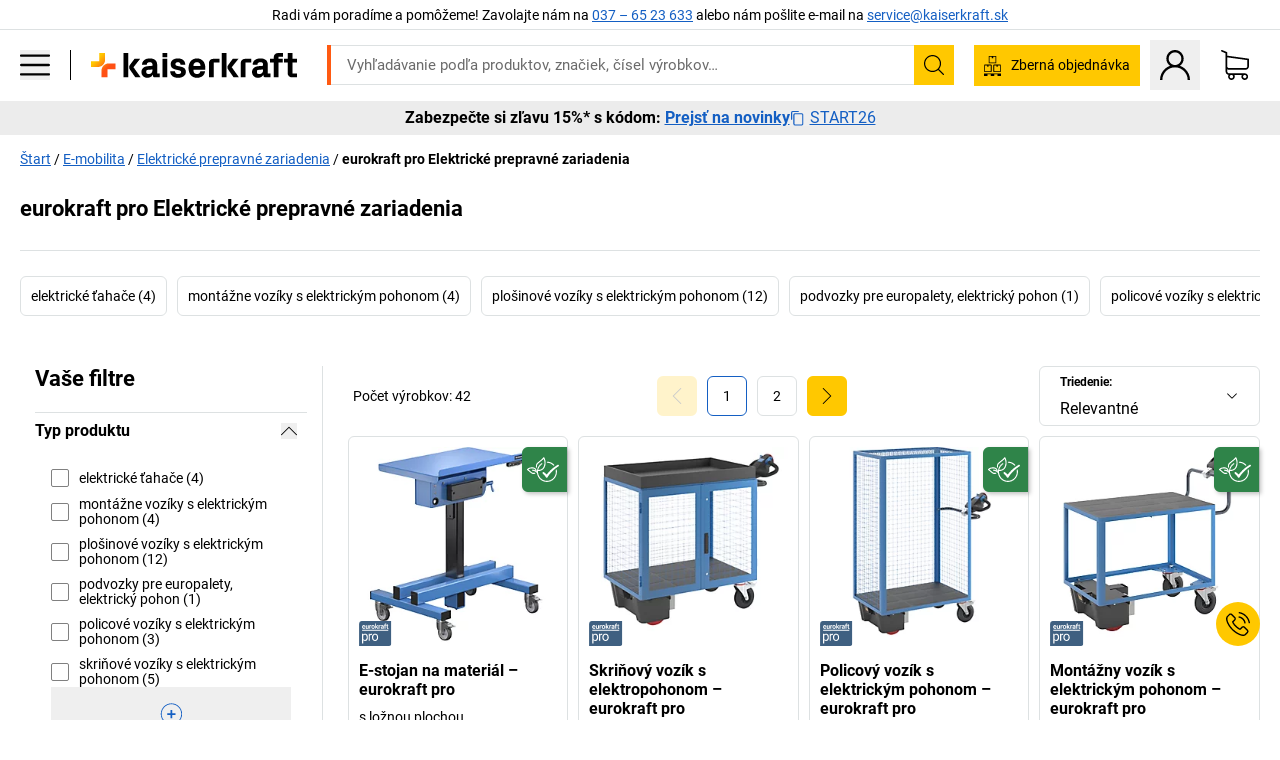

--- FILE ---
content_type: image/svg+xml
request_url: https://images.kkeu.de/is/content/BEG/FLA_EurokraftProShBG_16017154?wid=100&hei=30&fmt=png-alpha&clipPathE=Freisteller
body_size: 4478
content:
<svg xmlns="http://www.w3.org/2000/svg" viewBox="0 0 138.662 103.713"><defs><clipPath id="fla_eurokraft_pro_sh_bg_16017154"><path d="M0 .001h138.662v103.712H0z" style="fill:none"/></clipPath></defs><g style="clip-path:url(#fla_eurokraft_pro_sh_bg_16017154)"><path d="M12 0C5.373 0 0 5.373 0 12v91.713h126.662c6.628 0 12-5.373 12-12V0H12Z" style="fill:#3f6081"/><path d="M60.051 67.879c0-3.634.752-6.427 2.256-8.379 1.504-1.951 3.482-2.927 5.935-2.927 2.507 0 4.516.989 6.03 2.968 1.512 1.978 2.27 4.561 2.27 7.747 0 3.563-.745 6.334-2.23 8.312-1.487 1.979-3.492 2.968-6.016 2.968-2.507 0-4.508-.976-6.002-2.928-1.495-1.951-2.243-4.538-2.243-7.761m-3.316-8.271c-1.119 2.274-1.679 4.834-1.679 7.68v.349c0 4.512 1.222 8.138 3.666 10.877 2.444 2.739 5.635 4.109 9.574 4.109 2.614 0 4.928-.627 6.942-1.88 2.014-1.253 3.563-3.003 4.646-5.25 1.083-2.247 1.625-4.785 1.625-7.614v-.349c0-4.547-1.222-8.191-3.666-10.93s-5.644-4.109-9.6-4.109c-2.56 0-4.839.618-6.835 1.853-1.997 1.235-3.555 2.99-4.673 5.264m-10.818-6.58h-4.834v29.058h4.97V61.461c1.162-2.775 3.373-4.163 6.632-4.163.877 0 1.692.063 2.444.188v-4.619c-.502-.251-1.236-.376-2.202-.376-2.99 0-5.3 1.298-6.929 3.894l-.08-3.357Zm-27.846 7.681c1.504-2.668 3.76-4.002 6.768-4.002 2.434 0 4.35.95 5.747 2.847 1.396 1.898 2.095 4.485 2.095 7.761 0 3.724-.703 6.531-2.109 8.42-1.405 1.889-3.299 2.833-5.68 2.833-3.06 0-5.335-1.325-6.82-3.975V60.709Zm-.429-7.681h-4.539v40.23h4.968V79.266c2.023 2.238 4.798 3.357 8.325 3.357 3.455 0 6.195-1.352 8.218-4.055 2.023-2.704 3.035-6.266 3.035-10.689v-.456c0-4.691-1.016-8.352-3.048-10.984-2.032-2.632-4.794-3.948-8.285-3.948-3.599 0-6.41 1.254-8.433 3.76l-.24-3.223Zm-.384-29.712c.141-1.015.461-1.795.962-2.34.501-.546 1.153-.818 1.958-.818.861 0 1.526.246 1.994.74.468.493.711 1.191.73 2.094v.324h-5.644Zm-.042 2.766h9.673v-1.657c0-2.405-.597-4.263-1.79-5.573-1.193-1.31-2.829-1.965-4.907-1.965-1.385 0-2.618.325-3.699.975-1.08.651-1.916 1.577-2.506 2.78-.589 1.203-.884 2.567-.884 4.092v.393c0 2.275.7 4.095 2.1 5.461 1.398 1.367 3.211 2.05 5.44 2.05 1.262 0 2.413-.24 3.452-.723s1.862-1.153 2.471-2.015l-1.994-2.232c-.879 1.133-2.1 1.7-3.664 1.7-1.01 0-1.846-.3-2.506-.9-.659-.598-1.055-1.394-1.186-2.386m20.457 6.275h3.818v-15.19h-4.07v10.766c-.516.956-1.46 1.434-2.836 1.434-1.442 0-2.162-.792-2.162-2.375v-9.825h-4.058v9.954c.02 1.806.457 3.177 1.313 4.113.856.936 2.1 1.404 3.727 1.404 1.77 0 3.154-.608 4.156-1.825l.112 1.544Zm14.618-11.385.056-3.903a4.27 4.27 0 0 0-1.263-.182c-1.442 0-2.569.697-3.384 2.091l-.112-1.81h-3.832v15.19h4.057v-9.94c.477-1.039 1.483-1.558 3.018-1.558.421 0 .908.037 1.46.112m10.77 3.643c0 1.66-.277 2.865-.829 3.62-.552.755-1.32 1.132-2.302 1.132-1.01 0-1.788-.382-2.33-1.146-.544-.764-.815-1.868-.815-3.31 0-1.623.271-2.82.814-3.593.543-.774 1.31-1.16 2.303-1.16 1.001 0 1.778.39 2.33 1.167.552.778.828 1.874.828 3.29m2.106 5.91c1.301-1.408 1.951-3.278 1.951-5.608l-.028-1.039c-.15-2.153-.872-3.856-2.169-5.11-1.296-1.254-2.969-1.88-5.018-1.88-1.442 0-2.708.322-3.798.967-1.09.646-1.926 1.56-2.506 2.738-.58 1.18-.87 2.522-.87 4.03v.181c0 2.415.653 4.324 1.958 5.728 1.306 1.404 3.054 2.106 5.244 2.106s3.935-.704 5.236-2.113m17.68 1.832L76.88 23.5l5.49-6.332h-4.873L73.61 21.73l-.787 1.011V10.794h-4.057v21.563h4.057v-4.633l1.46-1.46 3.903 6.093h4.661Zm9.224-11.385.056-3.903a4.277 4.277 0 0 0-1.264-.182c-1.44 0-2.569.697-3.383 2.091l-.112-1.81h-3.833v15.19h4.057v-9.94c.478-1.039 1.484-1.558 3.02-1.558.42 0 .906.037 1.46.112m9.371 7.09c-.243.45-.617.807-1.123 1.073-.505.267-1.057.4-1.656.4-.618 0-1.105-.163-1.46-.49-.356-.328-.534-.745-.534-1.25l.014-.239c.131-1.404 1.212-2.106 3.243-2.106h1.516v2.611Zm.576 4.295h4.1v-.239c-.394-.739-.595-1.829-.604-3.27v-6.585c0-1.703-.55-3.025-1.65-3.966-1.1-.94-2.585-1.41-4.457-1.41-1.235 0-2.349.213-3.34.638-.994.426-1.76 1.014-2.304 1.762-.543.75-.814 1.563-.814 2.443h4.057c0-.57.194-1.02.583-1.348.388-.327.924-.49 1.607-.49.777 0 1.346.21 1.706.631s.54.982.54 1.684v.871h-1.867c-2.255.01-3.98.444-5.173 1.305s-1.79 2.097-1.79 3.706c0 1.311.49 2.396 1.467 3.257.978.862 2.211 1.292 3.7 1.292 1.572 0 2.85-.548 3.832-1.643.084.543.22.997.407 1.362m14.235-18.433.042-3.144c-.814-.187-1.502-.28-2.063-.28-1.76 0-3.129.47-4.107 1.41-.978.941-1.467 2.263-1.467 3.966v1.291h-2.26v2.977h2.26v12.213h4.071V20.144h3.02v-2.977h-3.02v-1.22c0-1.433.763-2.149 2.29-2.149.485 0 .897.042 1.234.126m6.508 18.714c.842 0 1.661-.122 2.457-.365V29.2a6.514 6.514 0 0 1-1.193.098c-.609 0-1.02-.122-1.236-.365-.215-.244-.323-.646-.323-1.208v-7.58h2.598v-2.977h-2.598v-3.734h-4.057v3.734h-2.218v2.977h2.218v8.184c.056 2.873 1.507 4.31 4.352 4.31m2.457 5.041v-1.63H15.396a2.292 2.292 0 0 0-2.293 2.292v1.631h109.822a2.293 2.293 0 0 0 2.293-2.293" style="fill:#fff"/></g></svg>

--- FILE ---
content_type: text/javascript
request_url: https://media.prod.kkeu.de/dist/kk/cln-5456.d333ee0c7877d3c89757.js
body_size: 155392
content:
/*! Complete license texts for the modules are provided in the file /kk/5456.licenses.txt */(self.__LOADABLE_LOADED_CHUNKS__=self.__LOADABLE_LOADED_CHUNKS__||[]).push([[5456],{73303:function(e,t,n){"use strict";n.d(t,{h:function(){return s}});var r,a=n(63696);function o(){return o=Object.assign?Object.assign.bind():function(e){for(var t=1;t<arguments.length;t++){var n=arguments[t];for(var r in n)({}).hasOwnProperty.call(n,r)&&(e[r]=n[r])}return e},o.apply(null,arguments)}const s=e=>a.createElement("svg",o({xmlns:"http://www.w3.org/2000/svg",viewBox:"0 0 512 512",style:{enableBackground:"new 0 0 512 512"},xmlSpace:"preserve"},e),r||(r=a.createElement("path",{d:"M437.02 330.98c-27.883-27.882-61.071-48.523-97.281-61.018C378.521 243.251 404 198.548 404 148 404 66.393 337.607 0 256 0S108 66.393 108 148c0 50.548 25.479 95.251 64.262 121.962-36.21 12.495-69.398 33.136-97.281 61.018C26.629 379.333 0 443.62 0 512h40c0-119.103 96.897-216 216-216s216 96.897 216 216h40c0-68.38-26.629-132.667-74.98-181.02zM256 256c-59.551 0-108-48.448-108-108S196.449 40 256 40s108 48.448 108 108-48.449 108-108 108z"})))},92835:function(e,t,n){"use strict";n.d(t,{h:function(){return c}});var r,a,o,s=n(63696);function i(){return i=Object.assign?Object.assign.bind():function(e){for(var t=1;t<arguments.length;t++){var n=arguments[t];for(var r in n)({}).hasOwnProperty.call(n,r)&&(e[r]=n[r])}return e},i.apply(null,arguments)}const c=e=>s.createElement("svg",i({id:"error_svg__Info_x5F_blue_x5F_GAE",xmlns:"http://www.w3.org/2000/svg",x:0,y:0,viewBox:"0 0 28 28",style:{enableBackground:"new 0 0 28 28"},xmlSpace:"preserve"},e),r||(r=s.createElement("style",null,".error_svg__st0{fill:#fff}")),a||(a=s.createElement("path",{d:"M25.8 21.8 16.7 3.5c-1.1-2.2-4.3-2.2-5.4 0L2.2 21.8c-1 2 .5 4.4 2.7 4.4h18.3c2.2-.1 3.6-2.4 2.6-4.4zm-10.6.1h-2.5v-2.3h2.5v2.3zm0-3.6h-2.5V8.9h2.5v9.4z"})),o||(o=s.createElement("path",{className:"error_svg__st0",d:"M12.7 19.6h2.5v2.3h-2.5zM12.7 8.9h2.5v9.4h-2.5z"})))},45767:function(e,t,n){"use strict";n.d(t,{h:function(){return s}});var r,a=n(63696);function o(){return o=Object.assign?Object.assign.bind():function(e){for(var t=1;t<arguments.length;t++){var n=arguments[t];for(var r in n)({}).hasOwnProperty.call(n,r)&&(e[r]=n[r])}return e},o.apply(null,arguments)}const s=e=>a.createElement("svg",o({xmlns:"http://www.w3.org/2000/svg",viewBox:"0 0 27 26",style:{enableBackground:"new 0 0 27 26"},xmlSpace:"preserve"},e),a.createElement("circle",{cx:14,cy:13,r:8.6,style:{fill:"#fff"}}),r||(r=a.createElement("path",{d:"M14 1.5C7.6 1.5 2.5 6.6 2.5 13S7.6 24.5 14 24.5 25.5 19.4 25.5 13 20.4 1.5 14 1.5zm1.3 18.1h-2.7v-9.1h2.7v9.1zm0-10.6h-2.8V6.7h2.8V9z"})))},22192:function(e,t,n){"use strict";n.d(t,{h:function(){return s}});var r,a=n(63696);function o(){return o=Object.assign?Object.assign.bind():function(e){for(var t=1;t<arguments.length;t++){var n=arguments[t];for(var r in n)({}).hasOwnProperty.call(n,r)&&(e[r]=n[r])}return e},o.apply(null,arguments)}const s=e=>a.createElement("svg",o({viewBox:"0 0 128 128",xmlns:"http://www.w3.org/2000/svg"},e),r||(r=a.createElement("path",{d:"M64 88a3.988 3.988 0 0 1-2.828-1.172l-40-40c-1.563-1.563-1.563-4.094 0-5.656s4.094-1.563 5.656 0L64 78.344l37.172-37.172c1.563-1.563 4.094-1.563 5.656 0s1.563 4.094 0 5.656l-40 40A3.988 3.988 0 0 1 64 88z"})))},53663:function(e,t,n){"use strict";n.d(t,{h:function(){return s}});var r,a=n(63696);function o(){return o=Object.assign?Object.assign.bind():function(e){for(var t=1;t<arguments.length;t++){var n=arguments[t];for(var r in n)({}).hasOwnProperty.call(n,r)&&(e[r]=n[r])}return e},o.apply(null,arguments)}const s=e=>a.createElement("svg",o({xmlns:"http://www.w3.org/2000/svg",viewBox:"0 0 477.175 477.175",style:{enableBackground:"new 0 0 477.175 477.175"},xmlSpace:"preserve"},e),r||(r=a.createElement("path",{d:"m145.188 238.575 215.5-215.5c5.3-5.3 5.3-13.8 0-19.1s-13.8-5.3-19.1 0l-225.1 225.1c-5.3 5.3-5.3 13.8 0 19.1l225.1 225c2.6 2.6 6.1 4 9.5 4s6.9-1.3 9.5-4c5.3-5.3 5.3-13.8 0-19.1l-215.4-215.5z"})))},70433:function(e,t,n){"use strict";n.d(t,{h:function(){return s}});var r,a=n(63696);function o(){return o=Object.assign?Object.assign.bind():function(e){for(var t=1;t<arguments.length;t++){var n=arguments[t];for(var r in n)({}).hasOwnProperty.call(n,r)&&(e[r]=n[r])}return e},o.apply(null,arguments)}const s=e=>a.createElement("svg",o({viewBox:"0 0 21 25",xmlns:"http://www.w3.org/2000/svg"},e),r||(r=a.createElement("path",{d:"M6.403 0A.503.503 0 0 0 5.9.503v8.193a.503.503 0 0 0 .503.503h8.194a.503.503 0 0 0 .503-.503V.503A.504.504 0 0 0 14.597 0H6.403Zm.503 1.006h2.741v1.693h1.705V1.006h2.742v7.187H6.906V1.006ZM.738 10.753a.503.503 0 0 0-.503.503v8.194a.503.503 0 0 0 .503.503H8.93a.5.5 0 0 0 .503-.503v-8.194a.502.502 0 0 0-.503-.503H.738Zm.503 1.006h2.74v1.694h1.706v-1.694h2.741v7.188H1.241v-7.188ZM12.069 10.753a.502.502 0 0 0-.503.503v8.194a.502.502 0 0 0 .503.503h8.193a.5.5 0 0 0 .503-.503v-8.194a.5.5 0 0 0-.503-.503H12.07Zm.503 1.006h2.741v1.694h1.705v-1.694h2.741v7.188h-7.187v-7.188ZM.129 21.837V25h4.134v-2.157H8.43V25h4.134v-2.157h4.166V25h4.135l.006-3.163H.129Z"})))},58254:function(e,t,n){"use strict";n.d(t,{h:function(){return s}});var r,a=n(63696);function o(){return o=Object.assign?Object.assign.bind():function(e){for(var t=1;t<arguments.length;t++){var n=arguments[t];for(var r in n)({}).hasOwnProperty.call(n,r)&&(e[r]=n[r])}return e},o.apply(null,arguments)}const s=e=>a.createElement("svg",o({xmlns:"http://www.w3.org/2000/svg",viewBox:"0 0 512 512"},e),r||(r=a.createElement("path",{d:"M17.47 250.9C88.82 328.1 158 397.6 224.5 485.5c72.3-143.8 146.3-288.1 268.4-444.37L460 26.06C356.9 135.4 276.8 238.9 207.2 361.9c-48.4-43.6-126.62-105.3-174.38-137z"})))},26218:function(e,t,n){"use strict";n.d(t,{h:function(){return s}});var r,a=n(63696);function o(){return o=Object.assign?Object.assign.bind():function(e){for(var t=1;t<arguments.length;t++){var n=arguments[t];for(var r in n)({}).hasOwnProperty.call(n,r)&&(e[r]=n[r])}return e},o.apply(null,arguments)}const s=e=>a.createElement("svg",o({xmlns:"http://www.w3.org/2000/svg",viewBox:"0 0 64 64"},e),r||(r=a.createElement("path",{d:"M4.59 59.41a2 2 0 0 0 2.83 0L32 34.83l24.59 24.58a2 2 0 0 0 2.83-2.83L34.83 32 59.41 7.41a2 2 0 0 0-2.83-2.83L32 29.17 7.41 4.59a2 2 0 0 0-2.82 2.82L29.17 32 4.59 56.59a2 2 0 0 0 0 2.82z"})))},58234:function(e,t,n){"use strict";n.d(t,{h:function(){return s}});var r,a=n(63696);function o(){return o=Object.assign?Object.assign.bind():function(e){for(var t=1;t<arguments.length;t++){var n=arguments[t];for(var r in n)({}).hasOwnProperty.call(n,r)&&(e[r]=n[r])}return e},o.apply(null,arguments)}const s=e=>a.createElement("svg",o({xmlns:"http://www.w3.org/2000/svg",viewBox:"0 0 451 451",style:{enableBackground:"new 0 0 451 451"},xmlSpace:"preserve"},e),r||(r=a.createElement("path",{d:"m447.05 428-109.6-109.6c29.4-33.8 47.2-77.9 47.2-126.1C384.65 86.2 298.35 0 192.35 0 86.25 0 .05 86.3.05 192.3s86.3 192.3 192.3 192.3c48.2 0 92.3-17.8 126.1-47.2L428.05 447c2.6 2.6 6.1 4 9.5 4s6.9-1.3 9.5-4c5.2-5.2 5.2-13.8 0-19zM26.95 192.3c0-91.2 74.2-165.3 165.3-165.3 91.2 0 165.3 74.2 165.3 165.3s-74.1 165.4-165.3 165.4c-91.1 0-165.3-74.2-165.3-165.4z"})))},83722:function(e,t,n){"use strict";n.d(t,{h:function(){return s}});var r,a=n(63696);function o(){return o=Object.assign?Object.assign.bind():function(e){for(var t=1;t<arguments.length;t++){var n=arguments[t];for(var r in n)({}).hasOwnProperty.call(n,r)&&(e[r]=n[r])}return e},o.apply(null,arguments)}const s=e=>a.createElement("svg",o({viewBox:"0 0 14 1",xmlns:"http://www.w3.org/2000/svg"},e),r||(r=a.createElement("path",{stroke:"currentColor",d:"M0 .5h14"})))},2434:function(e,t,n){"use strict";n.d(t,{h:function(){return s}});var r,a=n(63696);function o(){return o=Object.assign?Object.assign.bind():function(e){for(var t=1;t<arguments.length;t++){var n=arguments[t];for(var r in n)({}).hasOwnProperty.call(n,r)&&(e[r]=n[r])}return e},o.apply(null,arguments)}const s=e=>a.createElement("svg",o({viewBox:"0 0 14 14",xmlns:"http://www.w3.org/2000/svg"},e),r||(r=a.createElement("path",{d:"M14 6.538H7.462V0h-.924v6.538H0v.924h6.538V14h.924V7.462H14v-.924Z"})))},56822:function(e,t,n){"use strict";n.d(t,{W:function(){return r}});const r="stockAvailabilityNotificationEmail"},42146:function(e,t,n){"use strict";n.d(t,{F:function(){return r},n:function(){return a}});const r="BUYBOX_QUANTITY_CHANGE",a="SET_PALLET_SWITCH"},3956:function(e,t,n){"use strict";n.d(t,{$q:function(){return c},EG:function(){return i}});var r=n(37577),a=n(56822);const o=e=>void 0===e||"true"===e||!0===e,s=(e=!1)=>o(process.env.COOKIES_SECURE_ATTRIBUTE)&&e?"None":"Lax",i=(e={})=>({secure:o(process.env.COOKIES_SECURE_ATTRIBUTE),sameSite:s(!0),path:"/",...e}),c=e=>(0,r.jE)(a.W,e,i())},25671:function(e,t,n){"use strict";n.d(t,{D:function(){return r}});const r="SET_CUT_LENGTH"},92122:function(e,t,n){"use strict";n.d(t,{MN:function(){return s},Re:function(){return o},SF:function(){return r},cL:function(){return a}});const r="FETCH_DELIVERY_TIME_REQUEST",a="FETCH_DELIVERY_TIME_SUCCESS",o="FETCH_DELIVERY_TIME_FAILURE",s="FETCH_DELIVERY_TIME_RESET"},43433:function(e,t,n){"use strict";n.d(t,{I:function(){return a},J:function(){return r}});const r="SET_LAST_TRACKED_VARIANT",a="RESET_LAST_TRACKED_VARIANT"},31719:function(e,t,n){"use strict";n.d(t,{Sg:function(){return a},Yw:function(){return r},dW:function(){return o},qO:function(){return s}});const r="FETCH_PDP_TABLE_WITH_ADD_TO_BASKET_VARIANT_TOTAL_SUM_REQUEST",a="FETCH_PDP_TABLE_WITH_ADD_TO_BASKET_VARIANT_TOTAL_SUM_SUCCESS",o="FETCH_PDP_TABLE_WITH_ADD_TO_BASKET_VARIANT_TOTAL_SUM_FAILURE",s="FETCH_PDP_TABLE_WITH_ADD_TO_BASKET_VARIANT_TOTAL_SUM_RESET"},9253:function(e,t,n){"use strict";n.d(t,{Et:function(){return o},Fn:function(){return r},tc:function(){return a},vx:function(){return s}});const r="STOCK_AVAILABILITY_NOTIFICATION_REQUEST",a="STOCK_AVAILABILITY_NOTIFICATION_SUCCESS",o="STOCK_AVAILABILITY_NOTIFICATION_FAILURE",s="STOCK_AVAILABILITY_NOTIFICATION_RESET"},29710:function(e,t,n){"use strict";n.d(t,{$p:function(){return r},in:function(){return a},vr:function(){return o}});const r="@@tracking/gaEvent_enkelfaehig_score",a="impression",o="click";t.Ay=(e,t)=>({type:r,payload:{score:e,action:t}})},45394:function(e,t,n){"use strict";n.d(t,{KC:function(){return r},_u:function(){return o},bz:function(){return a},kr:function(){return s}});const r="@@tracking/gaEvent_pdp_safety_sheets",a="pdp_safety_sheets_impression",o="pdp_safety_sheets_click",s=(e,t)=>({type:r,payload:{productId:e,action:t}})},52322:function(e,t,n){"use strict";n.d(t,{Db:function(){return s},Xc:function(){return a},kY:function(){return o},sK:function(){return r}});const r="@@tracking/gaEvent_substitute_product",a="substitute_product_button_impression",o="substitute_product_button_click",s=({action:e,pathname:t,productId:n,substituteProductId:a})=>({type:r,payload:{action:e,productId:n,substituteProductId:a,pathname:t}})},68460:function(e,t,n){"use strict";n.d(t,{BS:function(){return b},E:function(){return R},Fi:function(){return u},GG:function(){return h},HW:function(){return _},Id:function(){return o},JL:function(){return y},Ng:function(){return m},OI:function(){return A},PG:function(){return g},QS:function(){return N},WK:function(){return C},X9:function(){return i},Zy:function(){return c},_R:function(){return l},dZ:function(){return I},no:function(){return v},o7:function(){return T},rw:function(){return E},sW:function(){return p},t1:function(){return S},t5:function(){return f},wJ:function(){return O},ww:function(){return s},yG:function(){return P},z5:function(){return d}});var r=n(88264),a=n(86031);const o="@@tracking/EEC-productDetail",s="@@tracking/EEC-promotionImpression",i="@@tracking/EEC-promotionClick",c="@@tracking/gaEvent_buybox",u="@@tracking/gaEvent_pdp_interaction_alternatives",l="@@tracking/gaEvent_pdp_interaction_availability",d="@@tracking/gaEvent_pdp_interaction_zip_delivery",E="@@tracking/gaEvent_PDP_request_quotation",_="@@tracking/gaEvent_Sample_Information",A="@@tracking/gaEvent_PDP_packaging_table_variant_selection",p="@@tracking/gaEvent_PDP_packaging_table_variant_filter",f="@@tracking/EEC-Impression-StickyBuyBox",m="@@tracking/gaEvent_calculator",T=()=>({type:u}),S=e=>({type:E,payload:{action:e}}),R=({product:e,additionalData:t})=>({type:o,payload:{entries:[e],additionalData:t}}),g=({productCode:e,action:t})=>n=>n({type:c,payload:{productCode:e,action:t}}),C=e=>({type:l,payload:{step:e}}),y=e=>(t,n)=>{const o=n(),{displayArticleNumber:s}=(0,r.f2)(o),i=(0,a.A)(o,{location:e});return t({type:_,payload:{displayArticleNumber:s,price:i}})},v=e=>({type:A,payload:{label:e}}),h=({code:e,value:t})=>({type:p,payload:{code:e,value:t}}),I=()=>({type:f}),O=()=>({type:m,payload:{action:"open"}}),N=e=>({type:m,payload:{action:"input",inputField:e}}),b=e=>({type:s,payload:{entries:[].concat(e)}}),P=e=>({type:i,payload:{entries:[].concat(e)}})},93261:function(e,t){"use strict";t.A=e=>e?.cutLength},3649:function(e,t,n){"use strict";n.d(t,{PW:function(){return S},WZ:function(){return T},ed:function(){return A},iE:function(){return R},rF:function(){return f},wz:function(){return m}});var r=n(80672),a=n(2858),o=n(35293),s=n(27836),i=n(99636),c=n(79130),u=n(53136),l=n(25318),d=n(75822),E=n(50804),_=n(53640);const A=a.A(["cookies","deliveryZipcode","value"]),p=e=>e-2*((e-e%7)/7),f=(0,r.Mz)(o.A,s.YI,(e=>(0,c.G7)(e,E.CUTOFF_TIMES_V2)),((e,t,n)=>n?e?.localCutOffTime:t)),m=(0,r.Mz)(s._6,f,((e,t)=>(0,_.vl)(e,t))),T=(0,r.Mz)([u.Un,l.e7],((e,t)=>{if(!e||!t)return 0;const n=new Date(t),r=new Date(e),a=(0,i.El)(n,r);return"number"!=typeof a||isNaN(a)?0:a})),S=(e,t,n,r)=>{const a=(0,i.pj)(e),o=a&&(0,i.z1)(e);if(!a||o&&t===d.O.LOADING)return{delivery_range_days:void 0,delivery_days:void 0,delivery_date:void 0};if(!o||t===d.O.SERVER_FAIL||!t||!n)return{delivery_range_days:e.label,delivery_days:parseInt(e.deliveryDaysRange)||void 0,delivery_date:void 0};const s=(0,_.RP)(n);return!r&&!e.isStockOutdated&&s?{delivery_range_days:void 0,delivery_days:p(e.deliveryDaysUntilCutOff),delivery_date:e.deliveryDateUntilCutOff}:{delivery_range_days:void 0,delivery_days:p(e.deliveryDaysAfterCutOff),delivery_date:e.deliveryDateAfterCutOff}},R=(0,r.Mz)([o.A,s.Er,f,m],((e,t,n,r)=>S(e,t,n,r)))},51077:function(e,t,n){"use strict";var r=n(80672),a=n(51231),o=n(88264);const s=(0,r.Mz)([o.ZN],(e=>a.A(null,["selectedRALColour"],e)));t.A=s},68552:function(e,t,n){"use strict";n.d(t,{A:function(){return l}});var r=n(80672),a=n(88264),o=n(16386);var s=e=>e.product.value?.variants?.allVariants?.find((e=>!0===e.preselect)),i=n(51406),c=n(93242),u=n(73392);var l=(0,r.Mz)(((e,{location:t})=>t),a.Oy,o.x,s,i.u,((e,t,n,r,a)=>a===u.U||(0,c.Wu)(e)||(0,c.pI)(e)?n?.code||r?.code:t))},86031:function(e,t,n){"use strict";var r=n(80672),a=n(88264),o=n(51077),s=n(37959),i=n(93261),c=n(69605),u=n(69673);const l=(0,r.Mz)([a.Ry,s.A,o.A,c.A,i.A],((e,t,n,r,a)=>{const{soldByMeter:o}=e,s=!!n;return(0,u.a)({isForTracking:!1,price:t,hasSelectedRALColor:s,ralColorSurcharge:r,soldByMeter:o,cutLength:a})}));t.A=l},2957:function(e,t,n){"use strict";var r=n(51231),a=n(42600),o=n(72837),s=n(80672),i=n(88264);const c=r.A([],["product","value","infoFileList"]),u=(0,s.Mz)(c,i.f2,((e,t)=>a.A([...e,...o.A([],"infoFileList",t)])));t.A=u},72417:function(e,t,n){"use strict";const r=n(2858).A(["product","isFetching"]);t.A=r},37959:function(e,t,n){"use strict";var r=n(80672),a=n(16386),o=n(53136),s=n(82459);const i=(0,r.Mz)([a.x,o.Di],((e,t)=>(0,s.y8)(e,t)));t.A=i},35293:function(e,t,n){"use strict";var r=n(2858),a=n(22456),o=n(80672),s=n(51077),i=n(16386);const c=(0,o.Mz)([s.A,i.x,e=>e.ralColorReference,e=>e.deliveryTime],((e,t,n,o)=>{const s=r.A([t.code,"value"],o)||t?.deliveryTimeData||void 0;return!a.A(t)&&e?r.A(["value","deliveryTimeData"],n):s}));t.A=c},69605:function(e,t,n){"use strict";const r=n(51231).A(0,["ralColorReference","value","priceStrategyParameter"]);t.A=r},48957:function(e,t,n){"use strict";const r=(0,n(80672).Mz)([e=>e.product.value],(e=>{const t=e?.safetyAndProductResources;let n={hasData:!1};return t?.responsiblePerson&&t?.responsiblePersonEmail&&t?.responsiblePersonAddress&&(n={hasData:!0,responsiblePerson:t.responsiblePerson,responsiblePersonEmail:t.responsiblePersonEmail,responsiblePersonAddress:t.responsiblePersonAddress.split("<br/>")}),n}));t.A=r},90839:function(e,t,n){"use strict";var r=n(80672),a=n(44337),o=n(72109),s=n(51231),i=n(50733),c=n(38738),u=n(88264),l=n(86236);const d=(0,r.Mz)([u.wC,u.gV],((e,t)=>(a.A(e)>1?e.filter((e=>!(0,l.$)(e))):e).reduce(((e,n)=>{if(e.lastFeatureFound)return e;const r=[];t.forEach((t=>{const a=((e,t)=>o.A(s.A("",["featureValues",0,"value"]),i.A(c.A("code",e)),s.A([],["classifications",0,"features"]))(t))(n.code,t);e[t.code]=`${e[t.code]||""}${a}`,r.push(e[t.code])}));return[...new Set(r)].length===t.length&&(e.lastFeatureFound=!0),e.features.push(n),e}),{lastFeatureFound:!1,features:[]}).features));t.A=d},86236:function(e,t,n){"use strict";n.d(t,{$:function(){return a}});var r=n(59744);const a=e=>!1===r.A("useInClickMap",e)||!e.featureValues},69317:function(e,t,n){"use strict";const r=(0,n(80672).Mz)([e=>e.product.value],(e=>Array.isArray(e?.classifications)&&!!e.classifications?.length&&e.classifications.some((e=>e.features.some((e=>!e.nonTechnicalFeature))))||!!e?.infoFileList?.length));t.A=r},15159:function(e,t,n){"use strict";n.d(t,{eb:function(){return s},go:function(){return o},pQ:function(){return a},rz:function(){return r}});const r="change_properties",a="select_properties",o="change_scale_product",s="impression"},42928:function(e,t,n){"use strict";n.d(t,{MW:function(){return i},eK:function(){return s}});var r=n(2858),a=n(79314),o=n(68460);const s="request_quotation",i=new a.A({eventTrigger:o.rw,eventPopulator:e=>({event:o.rw,event_name:"pdp_interaction_request_quotation",gaEvent:{event_category:"pdp_interaction",event_action:r.A(["payload","action"],e)}}),resetEvent:!1})},6495:function(e,t,n){"use strict";n.d(t,{V7:function(){return s},iD:function(){return o}});var r=n(79314);const a="@@tracking/gaEvent_shelf_configurator",o=new r.A({eventTrigger:a,eventPopulator:e=>({event:a,event_name:"shelf_configurator_add_to_cart",gaEvent:{event_category:"shelf_configurator_interaction",event_action:e?.payload?.action,event_label:e?.payload?.label}}),resetEvent:!1}),s=({action:e,label:t})=>({type:a,payload:{action:e,label:t}})},69673:function(e,t,n){"use strict";n.d(t,{a:function(){return o},e:function(){return a}});var r=n(34209);const a=e=>{if(!e)return;const t=e.toString().split(".");return`${t[0]}.${(0,r.$U)(t[1])}`},o=({price:e,isForTracking:t=!1,hasSelectedRALColor:n=!1,ralColorSurcharge:r,soldByMeter:o,cutLength:s}={})=>{let i=n?e*((100+r)/100):e;return o&&t&&1!==s&&(i*=s),i&&t&&a(i)||i||void 0}},82459:function(e,t,n){"use strict";n.d(t,{Pm:function(){return T},oi:function(){return S},rW:function(){return v},TP:function(){return R},Sw:function(){return b},ds:function(){return I},rH:function(){return O},y8:function(){return h},F5:function(){return N},sM:function(){return g},AI:function(){return y},hm:function(){return C},A5:function(){return P},DE:function(){return L},Cf:function(){return f},Kp:function(){return p}});var r=n(48428),a=n.n(r),o=n(2858),s=n(59744),i=n(72109),c=n(41759),u=n(49713),l=n(80420),d=n(534),E=n(87391);const _=e=>{return!!(t=e)&&"object"!=typeof t&&!isNaN(t);var t};n(55314);var A=n(19735);const p=(e,t,n=A.Y)=>e&&(t.Reduced||Number(o.A(["oldPrice",n],t))>Number(o.A(["price",n],t))),f=(e,t,n=A.Y)=>e&&Number(t?.price?.[`${n}Old`])>Number(t?.price?.[n]),m=(e,t,n="price")=>o.A([n,t],e),T=(e,t,n="price")=>o.A([n,`${t}BasePrice`],e),S=e=>o.A(["price","basePriceBaseAmount"],e),R=e=>o.A(["basePriceUnit"],e),g=(e,t)=>{const n=o.A(["savingsPrice",t],e);return n&&"0.00"!==n?n:""},C=(e,t)=>o.A(["price","singleItemPrice",t],e),y=(e,t)=>o.A(["price","singleItemOldPrice",t],e),v=e=>{let t=o.A(["price","basePriceUnit"],e);t&&t.split(".").length>1&&(t=o.A(["basePriceUnit"],e));const n=S(e)||parseInt(s.A("BasePriceBaseAmount",e));return{price:{...s.A("price",e),basePriceBaseAmount:isNaN(n)?void 0:n},basePriceUnit:t}},h=(e,t)=>m(e,t),I=(e,t)=>m(e,`${t}Old`),O=(e,t)=>m(e,t,"oldPrice"),N=(e,{articleNumber:t,suggest:n,term:r},o,s=!0)=>{const i=new(a())(e,{},!0),c=(0,E.T)(t),u=_(c);return o&&i.set("hash",o),i.set("query",{...r&&(n||u)?{term:r}:{},...n?{suggest:n}:{},...s&&u?{articleNumber:c}:{}}),i.toString()},b=i.A(c.A(u.A,1/0),l.A("minOrderQuantity")),P=d.A(((e,t)=>{const n=t.value?.variants?.allVariants?.find((t=>t.code===e||t.price?.scalePriceGroup?.includes(e)))?.code;return!n&&t.value?.code!==e})),L=e=>e&&e.replace(/&amp;nbsp;|&amp;nbsp/g," ")},54679:function(e,t,n){"use strict";var r=n(68102),a=n(63696),o=(n(62688),n(80249)),s=n(58486),i=n.n(s),c=n(53136),u=n(77486),l=n(69087),d=n(91385);t.A=e=>{const t={};class n extends a.Component{constructor(e){super(e),this.formatDate=(e,t)=>((0,d.V)(e,"[withIntl] A `date` must be provided to format a date."),(0,l.Yq)(e,this.props.locale,t)),this.formatMessage=(e={},t={})=>{const{id:n,defaultMessage:r}=e,{messages:a}=this.props;return(0,d.V)(n,"[withIntl] An `id` must be provided to format a message."),(0,l.hw)(a,n,r,t)},this.formatNumber=(e,t)=>(0,l.ZV)(e,this.props.locale,t),this.messages=e.messages}render(){return t.formatDate=this.formatDate,t.formatMessage=this.formatMessage,t.formatNumber=this.formatNumber,t.messages=this.messages,a.createElement(e,(0,r.A)({intl:t},this.props))}}n.displayName=`WithIntl(${e.displayName||e.name||"UnknownComponent"})`;return i()(n,e),(0,o.Ng)((e=>({locale:(0,c.G3)(e),messages:(0,u.U)(e)})))(n)}},89761:function(e,t,n){"use strict";n.d(t,{y:function(){return A}});var r=n(68102),a=n(63696),o=n(65215),s=n(80249),i=n(58486),c=n.n(i),u=n(25318),l=n(55215),d=n(45155),E=n(42070),_=n(69097);const A=e=>{const t=({location:t,params:n,...o})=>{const i=(0,s.d4)(u.kh),c=(0,s.d4)(l.FY),A=(0,s.d4)(l.bS),[p,f]=(0,a.useState)((0,_.B)()?(0,d.i)(window.location):A),m=(0,E.e9)();return(0,a.useEffect)((()=>{if(m){const e=m.listen((e=>f(e)));return()=>{m.unlisten(e)}}}),[m,f]),i?a.createElement(e,(0,r.A)({params:c,location:p},o)):a.createElement(e,(0,r.A)({params:n||c,location:t||p},o))};return c()(t,e),(0,o.y)(t)}},61527:function(e,t,n){"use strict";var r=n(63696),a=(n(62688),n(80249));t.A=({store:e,children:t})=>e?r.createElement(a.Kq,{store:e},t):r.createElement(r.Fragment,null,t)},31519:function(e,t,n){"use strict";var r=n(62688),a=n.n(r);const o=({condition:e,wrapper:t,children:n})=>e?t(n):n;o.propTypes={children:a().node.isRequired,condition:a().bool,wrapper:a().func.isRequired},o.defaultProps={condition:!1,wrapper:null},t.A=o},53647:function(e,t,n){"use strict";var r=n(62688),a=n.n(r),o=n(54679);const s=({unitCode:e,intl:t})=>e?t.formatMessage({id:`web.ui.product.unit.${e}`,defaultMessage:e}):t.formatMessage({id:"web.ui.units.selling_unit",defaultMessage:"VE"});s.propTypes={unitCode:a().string,intl:a().object},t.Ay=(0,o.A)(s)},76817:function(e,t,n){"use strict";n.d(t,{x:function(){return i}});const r=/["&'<>`]/g,a={'"':"&quot;","&":"&amp;","'":"&#x27;","<":"&lt;",">":"&gt;","`":"&#x60;"},o=/&(quot|amp|#x27|lt|gt|#x60);/g,s={"&quot;":'"',"&amp;":"&","&#x27;":"'","&lt;":"<","&gt;":">","&#x60;":"`"},i=e=>e?(""+e).replace(o,(e=>s[e])):"";t.A=e=>(""+e).replace(r,(e=>a[e]))},46582:function(e,t,n){"use strict";var r=n(63696),a=(n(62688),n(80249)),o=n(69087),s=n(91385),i=n(77486);
/*!
Copyright 2014 Yahoo Inc.
All rights reserved.

Redistribution and use in source and binary forms, with or without
modification, are permitted provided that the following conditions are met:

    * Redistributions of source code must retain the above copyright
      notice, this list of conditions and the following disclaimer.

    * Redistributions in binary form must reproduce the above copyright
      notice, this list of conditions and the following disclaimer in the
      documentation and/or other materials provided with the distribution.

    * Neither the name of the Yahoo Inc. nor the
      names of its contributors may be used to endorse or promote products
      derived from this software without specific prior written permission.

THIS SOFTWARE IS PROVIDED BY THE COPYRIGHT HOLDERS AND CONTRIBUTORS "AS IS" AND
ANY EXPRESS OR IMPLIED WARRANTIES, INCLUDING, BUT NOT LIMITED TO, THE IMPLIED
WARRANTIES OF MERCHANTABILITY AND FITNESS FOR A PARTICULAR PURPOSE ARE
DISCLAIMED. IN NO EVENT SHALL YAHOO! INC. BE LIABLE FOR ANY
DIRECT, INDIRECT, INCIDENTAL, SPECIAL, EXEMPLARY, OR CONSEQUENTIAL DAMAGES
(INCLUDING, BUT NOT LIMITED TO, PROCUREMENT OF SUBSTITUTE GOODS OR SERVICES;
LOSS OF USE, DATA, OR PROFITS; OR BUSINESS INTERRUPTION) HOWEVER CAUSED AND
ON ANY THEORY OF LIABILITY, WHETHER IN CONTRACT, STRICT LIABILITY, OR TORT
(INCLUDING NEGLIGENCE OR OTHERWISE) ARISING IN ANY WAY OUT OF THE USE OF THIS
SOFTWARE, EVEN IF ADVISED OF THE POSSIBILITY OF SUCH DAMAGE.

https://github.com/yahoo/react-intl
*/
const c=({allowHtml:e,defaultMessage:t,id:n,messages:a,tagName:i,values:c})=>{(0,s.V)(n,"[FormattedMessage] An `id` must be provided to select a message.");const u=(0,o.hw)(a,n,t,c);if(""===u)return null;const l="true"===process.env.ENABLE_MESSAGE_KEY_ATTRIBUTES;if(e&&(0,o.J8)(u)){const e=l?"span":i||"span",t={dangerouslySetInnerHTML:{__html:u},...l&&{"data-message-key":n}};return r.createElement(e,t)}let d,E,_;if(c&&Object.keys(c).length>0){const e=Math.random().toString(16).substring(2),t=(()=>{let t=0;return()=>`ELEMENT-${e}-${t+=1}`})();d=`@__${e}__@`,E={},_={},Object.keys(c).forEach((e=>{const n=c[e];if(r.isValidElement(n)){const r=t();E[e]=d+r+d,_[r]=n}else E[e]=n}))}const A=E?(0,o.hw)(a,n,t,E):u;let p;p=_&&Object.keys(_).length>0?A.split(d).filter((e=>!!e)).map((e=>_[e]||e)):[A];const f=l?"span":i||r.Fragment,m=l?{"data-message-key":n}:null;return r.createElement(f,m,...p)};c.whyDidYouRender=!1,c.defaultProps={allowHtml:!0};c.displayName="FormattedMessage";const u=r.memo(c);u.displayName="MemoizedFormattedMessage",t.A=(0,a.Ng)((e=>({messages:(0,i.U)(e)})))(u)},19735:function(e,t,n){"use strict";n.d(t,{H:function(){return a},Y:function(){return r}});const r="net",a="gross"},79674:function(e,t,n){"use strict";n.d(t,{N:function(){return r}});const r="0WEB"},75371:function(e,t,n){"use strict";n.d(t,{VO:function(){return a},ls:function(){return o},vb:function(){return r}});const r="SPECIAL_ITEMS_TAB_VALUE",a="CIANS_TAB_VALUE",o="CALL_OFF_CONTRACTS_TAB_VALUE"},77451:function(e,t,n){"use strict";n.d(t,{b:function(){return a},h:function(){return r}});const r={Climatechange:"//images.kkeu.de/is/content/BEG/WEB_Sustainability_Climate_Protection",Circularity:"//images.kkeu.de/is/content/BEG/WEB_Sustainability_Circular_Economy",Biodiversity:"//images.kkeu.de/is/content/BEG/WEB_Sustainability_Biodiversity",Margin:"//images.kkeu.de/is/content/BEG/WEB_Sustainability_Economic_Efficiency",Innovation:"//images.kkeu.de/is/content/BEG/WEB_Sustainability_Innovation"},a={Climatechange:"30%",Circularity:"30%",Biodiversity:"25%",Margin:"10%",Innovation:"5%"}},50804:function(e){e.exports={SPECIAL_ITEMS:"SPECIAL_ITEMS",SPECIAL_ITEMS_CIANS:"SPECIAL_ITEMS_CIANS",SHELF_CONFIGURATOR:"SHELF_CONFIGURATOR",SHELF_CONFIGURATOR_WIDESPAN:"SHELF_CONFIGURATOR_WIDESPAN",SHELF_CONFIGURATOR_PALLET_RACK:"SHELF_CONFIGURATOR_PALLET_RACK",SPECIAL_ITEMS_CALL_OFF_CONTRACTS:"SPECIAL_ITEMS_CALL_OF_CONTRACTS",DISABLE_GIFTS_VOUCHERS_COMBINATION:"DISABLE_GIFTS_VOUCHERS_COMBINATION",LOYALTY_PROGRAM_POINTS:"LOYALTY_PROGRAM_POINTS",LOYALTY_PROGRAM_GIFTS:"LOYALTY_PROGRAM_GIFTS",CHECKOUT_DOT_COM:"CHECKOUT_DOT_COM",ANIMATE_SEARCH_BAR_PLACEHOLDER:"ANIMATE_SEARCH_BAR_PLACEHOLDER",SEPA_MANDATE:"SEPA_MANDATE",HIDE_FOOTER_IN_CHECKOUT:"HIDE_FOOTER_IN_CHECKOUT",RATIOFORM_META_TAGS:"RATIOFORM_META_TAGS",RF_MIGRATED_BESTSELLER_SLIDER:"RF_MIGRATED_BESTSELLER_SLIDER",INVOICE_TO_BILLING_EMAIL:"INVOICE_TO_BILLING_EMAIL",STICKY_HEADER_IN_CART:"STICKY_HEADER_IN_CART",CLICKMAP_SORT_FEATURE_VALUES:"CLICKMAP_SORT_FEATURE_VALUES",PRODUCT_SERVICE_NO_OLDPRICE_VALUE:"PRODUCT_SERVICE_NO_OLDPRICE_VALUE",DISABLE_CART_PREFETCH_MIDDLEWARE:"DISABLE_CART_PREFETCH_MIDDLEWARE",ADYEN_PAYMENT:"ADYEN_PAYMENT",SPLIT_STREET:"SPLIT_STREET",DO_NOT_SANITIZE_DESC_FE:"DO_NOT_SANITIZE_DESC_FE",CONTINUE_AS_GUEST_ON_LOGIN_AB_TEST:"CONTINUE_AS_GUEST_ON_LOGIN_AB_TEST",HOME_PAGE_BUTTON_COLORS_AB:"HOME_PAGE_BUTTON_COLORS_AB",VARIANTS_LINKS_LIST:"VARIANTS_LINKS_LIST",FULL_PALLET:"FULL_PALLET",PAYMENT_METHODS_WITH_RISK_SCORING:"PAYMENT_METHODS_WITH_RISK_SCORING",ENABLE_MY_ACCOUNT_RETURN_ITEMS:"ENABLE_MY_ACCOUNT_RETURN_ITEMS",ENABLE_AX_FIELDS_CHECKOUT:"ENABLE_AX_FIELDS_CHECKOUT",DELIVERY_TIME_FOR_ORDERS:"DELIVERY_TIME_FOR_ORDERS",PACKAGING_FINDER_CORRUGATED_FILTER:"PACKAGING_FINDER_CORRUGATED_FILTER",CLICKMAP_UNIVERSAL:"CLICKMAP_UNIVERSAL",SEARCH_SERVICE_API_V2:"SEARCH_SERVICE_API_V2",BOXFINDER_PROMO_BUTTON:"BOXFINDER_PROMO_BUTTON",ENABLE_TNT_OHS_ENDPOINT:"ENABLE_TNT_OHS_ENDPOINT",PDP_WITH_COLLAPSIBLES:"PDP_WITH_COLLAPSIBLES",CUTOFF_TIMES_V2:"CUTOFF_TIMES_V2",TREX_TEASER_PROMOTION:"TREX_TEASER_PROMOTION",SEARCH_TRACKING_FE:"SEARCH_TRACKING_FE",ACCEPT_ALL_OFFERS:"ACCEPT_ALL_OFFERS",SCALE_PRICES_CART:"SCALE_PRICES_CART",IMAGE_TILE_REDESIGN:"IMAGE_TILE_REDESIGN",ENABLE_USER_NOTIFICATIONS:"ENABLE_USER_NOTIFICATIONS",CLEANING_CONFIGURATION_ENDPOINT_FROM_VALIDATIONS:"CLEANING_CONFIGURATION_ENDPOINT_FROM_VALIDATIONS",CLICKMAP_AUTOCOMPLETE:"CLICKMAP_AUTOCOMPLETE",RATIOFORM_BRAND_EXPERIENCE:"RATIOFORM_BRAND_EXPERIENCE",FLOOR_TILES_CALCULATOR:"FLOOR_TILES_CALCULATOR",PDP_REDESIGN_2025:"PDP_REDESIGN_2025",OTP_LOGIN_ENABLED:"OTP_LOGIN_ENABLED",MONETATE:"MONETATE",COUNTDOWN_BANNER_PDP_ENABLED:"COUNTDOWN_BANNER_PDP_ENABLED",DOT_DIGITAL_BEHAVIOUR_TRACKING_SCRIPT:"DOT_DIGITAL_BEHAVIOUR_TRACKING_SCRIPT",COUNTDOWN_BANNER_PDP_PACKAGING_PRODUCTS:"COUNTDOWN_BANNER_PDP_PACKAGING_PRODUCTS",NEW_CROSS_SELL_ACCESSORIES:"NEW_CROSS_SELL_ACCESSORIES",COLOR_FILTER_GLOBAL_ATTRIBUTES_FE:"COLOR_FILTER_GLOBAL_ATTRIBUTES_FE",CART_HOVER_ENABLED:"CART_HOVER_ENABLED",CLEAR_ALL_CART_ENTRIES:"CLEAR_ALL_CART_ENTRIES",MY_ACCOUNT_DASHBOARD_ENABLED:"MY_ACCOUNT_DASHBOARD_ENABLED",NEXUS_OTP_REGISTRATION_ENABLED:"NEXUS_OTP_REGISTRATION_ENABLED",PDP_NEW_PRODUCT_RESOURCES_TAB_FE:"PDP_NEW_PRODUCT_RESOURCES_TAB_FE",BARCODE_INSTEAD_OF_ARTICLE_NUMBER:"BARCODE_INSTEAD_OF_ARTICLE_NUMBER",ENKELFAEHIG_VARIANT_SCORE_FE:"ENKELFAEHIG_VARIANT_SCORE_FE",PDP_SURCHARGE_FREE_HINT_FE:"PDP_SURCHARGE_FREE_HINT_FE",ALGOLIA_SEARCH_PROVIDER:"ALGOLIA_SEARCH_PROVIDER",MY_ACCOUNT_MANAGE_USERS_FE:"MY_ACCOUNT_MANAGE_USERS_FE",USERCENTRICS_CMP_BD:"USERCENTRICS_CMP_BD",ACCEPT_ARIBA_PUNCHOUT_QUOTATION_FE:"ACCEPT_ARIBA_PUNCHOUT_QUOTATION_FE",ACCEPT_OCI_PUNCHOUT_QUOTATION_FE:"ACCEPT_OCI_PUNCHOUT_QUOTATION_FE",HOME_PAGE_QUOTATION_FILTER_FE:"HOME_PAGE_QUOTATION_FILTER_FE"}},62557:function(e,t,n){"use strict";var r=n(63696);const a=e=>{if(!e)return!1;const t=window.getComputedStyle(e);if("none"===t.display||"hidden"===t.visibility||"0"===t.opacity)return!1;const n=e.getBoundingClientRect();return 0!==n.width||0!==n.height},o=e=>{if(!e)return[];return Array.from(e.querySelectorAll('a[href], button:not([disabled]), input:not([disabled]), textarea:not([disabled]), select:not([disabled]), details, [tabindex]:not([tabindex="-1"]), [contenteditable="true"]')).filter(a)};t.A=({isActive:e=!1,autoFocus:t=!0}={})=>{const[n,a]=(0,r.useState)(!1),s=(0,r.useRef)(null),i=(0,r.useCallback)((()=>{if(!s.current)return;const e=o(s.current);e.length>0?e[0].focus():(s.current.setAttribute("tabindex","-1"),s.current.focus())}),[]),c=(0,r.useCallback)((e=>{s.current=e,a(!!e)}),[]);return(0,r.useEffect)((()=>{const r=s.current;if(!r||!n||!e)return;const a=e=>{if("Tab"===e.key){const t=o(r);if(0===t.length)return;const n=t[0],a=t[t.length-1];e.shiftKey?document.activeElement===n&&(e.preventDefault(),a.focus()):document.activeElement===a&&(e.preventDefault(),n.focus())}};return r.addEventListener("keydown",a,!0),t&&setTimeout((()=>{i()}),50),()=>{r.removeEventListener("keydown",a,!0)}}),[e,n,t,i]),{trapRef:c,isActive:e,focusFirstElement:i}}},9026:function(e,t,n){"use strict";n.d(t,{A:function(){return c}});var r=n(63696),a=n(90762),o=n(81736);const s=.01,i="0px";function c({rootMargin:e=i,threshold:t=s,continuous:n=!1,defaultVisibility:c=!1}={}){const u=(0,r.useRef)(null),l=(0,r.useRef)(null),d=(0,r.useRef)(null),[E,_]=r.useState(c),A=(0,r.useCallback)((()=>{const{current:e}=d;e?.disconnect(),d.current=null}),[]),p=(0,r.useCallback)((()=>{const{current:r}=u;if(r&&(0,a.A)(a.G.INTERSECTION_OBSERVER)){const{current:a}=l;if(!(0,o.T)(a))return null;const s=new window.IntersectionObserver((([e])=>{(!E&&e.isIntersecting||n)&&_(e.isIntersecting)}),{root:a,rootMargin:e,threshold:t});E&&!n||s.observe(r),d.current=s}(0,a.A)(a.G.INTERSECTION_OBSERVER)||_(!0)}),[e,t,E,n]),f=(0,r.useCallback)((()=>{A(),p()}),[p,A]),m=(0,r.useCallback)((e=>{u.current=e,f()}),[f]),T=(0,r.useCallback)((e=>{l.current=e,f()}),[f]);return(0,r.useEffect)((()=>(f(),()=>{A()})),[f,A]),[m,E,T,u]}},23464:function(e,t,n){"use strict";var r=n(63696),a=n(80249),o=n(53136),s=n(77486),i=n(69087),c=n(91385);t.A=()=>{const e=(0,a.d4)(o.G3),t=(0,a.d4)(s.U);return{formatDate:(0,r.useCallback)(((t,n)=>((0,c.V)(t,"[useIntl] A `date` must be provided to format a date."),(0,i.Yq)(t,e,n))),[e]),formatMessage:(0,r.useCallback)(((e={},n={})=>{const{id:r,defaultMessage:a}=e;return(0,c.V)(r,"[useIntl] An `id` must be provided to format a message."),(0,i.hw)(t,r,a,n)}),[t]),formatNumber:(0,r.useCallback)(((t,n)=>(0,i.ZV)(t,e,n)),[e]),messages:t}}},74293:function(e,t,n){"use strict";var r=n(63696);t.A=(e=[],{onKeyDown:t=()=>{},onKeyUp:n=()=>{},preventDefault:a=!1,isActive:o=!0,ref:s=null}={})=>{const[i,c]=(0,r.useState)(!1),u=(0,r.useCallback)((n=>{const{key:r}=n;e.includes(r)&&(a&&n.preventDefault(),c(!0),t(n))}),[t,a,e]),l=(0,r.useCallback)((t=>{const{key:r}=t;e.includes(r)&&(a&&t.preventDefault(),c(!1),n(t))}),[n,a,e]);return(0,r.useEffect)((()=>{const e=s?.current||window;return o&&(e.addEventListener("keydown",u),e.addEventListener("keyup",l)),()=>{e.removeEventListener("keydown",u),e.removeEventListener("keyup",l)}}),[o,u,l,s]),i}},37294:function(e,t,n){"use strict";n.d(t,{j:function(){return a}});var r=n(63696);const a=()=>{const e=(0,r.useRef)(null),[t,n]=(0,r.useState)(!1),a=(0,r.useCallback)((e=>{n(void 0!==e?e:e=>!e)}),[]);return(0,r.useEffect)((()=>{const r=t=>{e.current?.contains(t.target)||n(!1)};return t&&document.addEventListener("mousedown",r),()=>document.removeEventListener("mousedown",r)}),[t]),{ref:e,expanded:t,toggle:a}}},66251:function(e,t,n){"use strict";n.d(t,{A:function(){return u},e:function(){return s}});var r=n(63696),a=n(90762),o=n(81736);const s=1e3,i=.01,c="0px";function u({rootMargin:e=c,threshold:t=i}={}){const n=(0,r.useRef)(null),u=(0,r.useRef)(null),l=(0,r.useRef)(null),d=(0,r.useRef)(null),E=(0,r.useRef)(!1),[_,A]=(0,r.useState)(!1),p=(0,r.useRef)(!1),f=(0,r.useCallback)((()=>{const{current:e}=d;e?.disconnect(),clearTimeout(n.current),d.current=null}),[n]),m=(0,r.useCallback)((()=>{const{current:r}=u;if(r&&(0,a.A)(a.G.INTERSECTION_OBSERVER)){const{current:a}=l;if(!(0,o.T)(a))return null;d.current=new window.IntersectionObserver((([e])=>{E.current=e.isIntersecting,!p.current&&E.current&&(p.current=!0,n.current=setTimeout((()=>{p.current=!1,E.current&&(A(!0),f())}),s))}),{root:a,rootMargin:e,threshold:t}),d.current.observe(r)}(0,a.A)(a.G.INTERSECTION_OBSERVER)||A(!0)}),[e,t,E,p,f]),T=(0,r.useCallback)((()=>{f(),m()}),[m,f]);return[(0,r.useCallback)((e=>{u.current=e,T()}),[T]),_]}},69087:function(e,t,n){"use strict";n.d(t,{Yq:function(){return s},hw:function(){return u},ZV:function(){return l},J8:function(){return i},PR:function(){return c}});var r=n(76817),a=n(81736);const o=[{entity:"&amp;",value:"&"},{entity:"&apos;",value:"'"},{entity:"&#x27;",value:"'"},{entity:"&#39;",value:"'"},{entity:"&quot;",value:'"'},{entity:"&#x22;",value:'"'},{entity:"&#34;",value:'"'}],s=(e,t="de-DE",n={})=>{if(24!==e.length||isNaN(Date.parse(e)))return e;return new Date(e).toLocaleDateString(t,n)},i=(e="")=>-1!==e.indexOf("<",0)||!!e.match(/(&.+;)/gi),c=(e,t,n)=>{const a=e.replace(/{[\w.]+}/g,(e=>{const a=e.slice(1,-1),o=a.startsWith("cms.var.")||a.startsWith("web.")?u(n,a,void 0,t):t[a]||e;return(0,r.A)((0,r.x)(o))}));return o.reduce(((e,{entity:t,value:n})=>e.replace(t,n)),a)},u=(e,t,n,r={})=>{let a=e&&e[t];if("EMPTY"===a)return"";if(!a){if(!n)return t;a=n}if(!(Object.keys(r).length>0))return a||n||t;return c(a,r,e)||a||n||t},l=(e,t="de-DE",n={style:"decimal"})=>{if(!(0,a.k)(e))return"";try{return new Intl.NumberFormat(t,n).format(e)}catch(t){return e.toString()}}},40822:function(e,t,n){"use strict";n.d(t,{K:function(){return o}});var r=n(62688);const a=(0,r.shape)({type:r.string,reason:r.string}),o=(0,r.shape)({status:r.number,url:r.string,response:a})},44675:function(e,t,n){"use strict";var r=n(62688);(0,r.shape)({action:r.string,hash:r.string,key:r.string,pathname:r.string,query:(0,r.shape)({page:r.string,text:r.string}),search:r.string})},4346:function(e,t,n){"use strict";var r=n(62688),a=n(40822);const o=(0,r.shape)({backgroundcolor:r.string,code:r.string.isRequired,fontcolor:r.string,name:r.string.isRequired}),s=(0,r.shape)({colors:(0,r.arrayOf)(o)}),i=(0,r.shape)({});(0,r.shape)({isFetching:r.bool.isRequired,error:a.K.isRequired,value:(0,r.oneOfType)([s,i])})},96073:function(e,t,n){"use strict";n.d(t,{FU:function(){return o},eT:function(){return a},wT:function(){return r}});const r=({variantCode:e,modelCode:t,quantity:n=1,cutLength:r,isLoyaltyProduct:a,eecData:o,palletCode:s,palletQuantity:i})=>({type:"OBSERVER_ADD_TO_CART_ADD",payload:{variantCode:e,modelCode:t,quantity:n,cutLength:r,isLoyaltyProduct:a,eecData:o,palletCode:s,palletQuantity:i}}),a=()=>({type:"OBSERVER_ADD_TO_CART_RESET"}),o=()=>({type:"OBSERVER_ADD_TO_CART_QUANTITY_RESET"})},37577:function(e,t,n){"use strict";n.d(t,{Hn:function(){return c},Q$:function(){return o},gi:function(){return r},jE:function(){return s},ll:function(){return i},v8:function(){return a}});const r="SET_COOKIE",a="SET_ALL_COOKIES",o="REMOVE_COOKIE",s=(e,t,n)=>({type:r,payload:{name:e,value:t,options:n}}),i=(e,t=!0)=>({type:a,payload:{allCookiesParsed:e,setCookiesToDocument:t}}),c=e=>({type:o,payload:{name:e}})},62229:function(e,t){"use strict";t.A=({failure:e,success:t,reset:n})=>({fetchFailure:t=>({type:e,logError:!0,payload:t}),fetchSuccess:e=>({type:t,meta:{receivedAt:Date.now()},payload:e}),fetchReset:()=>({type:n})})},63947:function(e,t){"use strict";t.A=({failure:e,success:t,reset:n})=>({fetchFailure:(t,n)=>({type:e,payload:n,logError:!0,key:t}),fetchSuccess:(e,n)=>({type:t,meta:{receivedAt:Date.now()},payload:n,key:e}),fetchReset:e=>({type:n,key:e})})},77709:function(e,t,n){"use strict";n.d(t,{Z:function(){return r}});const r="PAGE_STATUS"},93041:function(e,t,n){"use strict";n.d(t,{C:function(){return a}});var r=n(77709);const a={GONE:410,NOT_FOUND:404};t.A=({status:e,noCache:t=!1,redirect:n,error:a})=>({type:r.Z,payload:{status:e,redirect:n,error:a,noCache:t}})},11478:function(e,t,n){"use strict";n.d(t,{AZ:function(){return a},H5:function(){return r},LJ:function(){return c},QF:function(){return o},Vy:function(){return l},mb:function(){return u},oI:function(){return s},uD:function(){return i}});const r="HIGHLIGHT_UNSELECTED_CLICKMAP",a="PDP_SCROLL_TO_ELEMENT",o="PDP_SCROLL_TO_ELEMENT",s="SET_PDP_HIGHLIGHTED_SECTION",i="SET_PDP_HIGHLIGHTED_SECTIONS",c="SHOW_QUANTITY_ERROR",u="SHOW_MOBILE_BUY_BOX",l="DISABLE_BUY_BUTTON"},45142:function(e,t,n){"use strict";n.d(t,{CP:function(){return r},_3:function(){return a}});const r="sectionNavigation",a=(e="")=>"scrollTo"+e.charAt(0).toUpperCase()+e.slice(1);t.Ay={clickMap:"clickMap",productDescription:"productDescription",technicalData:"technicalData",sustainability:"sustainability",enkelfaehig:"enkelfaehig",additionalProducts:"additionalProducts",accessories:"accessories",customerReviews:"customerReviews",combinations:"combinations",similarProducts:"similarProducts",recommendedProducts:"recommendedProducts",productAdviserTiles:"productAdviserTiles",productVariants:"productVariants",buyBox:"buyBox",downloads:"downloads",safetyAndProductResources:"safetyAndProductResources"}},73484:function(e,t,n){"use strict";n.d(t,{P7:function(){return a},bS:function(){return r},m3:function(){return o}});const r="SET_LOCATION",a="SET_LOCATION_HREF",o="SET_PARAMS"},71792:function(e,t,n){"use strict";n.d(t,{O:function(){return a},b:function(){return o}});var r=n(73484);const a=e=>({type:r.bS,payload:e}),o=e=>({type:r.P7,payload:e})},1940:function(e,t,n){"use strict";n.d(t,{$h:function(){return k},C3:function(){return R},Dm:function(){return v},E5:function(){return m},EO:function(){return I},Fv:function(){return g},Gw:function(){return E},HL:function(){return U},Hq:function(){return M},M:function(){return y},Mc:function(){return F},OQ:function(){return r},Ox:function(){return A},QI:function(){return s},R4:function(){return N},S_:function(){return C},Sk:function(){return O},UA:function(){return h},Y1:function(){return D},a0:function(){return b},d3:function(){return P},fN:function(){return l},fp:function(){return f},k:function(){return a},k5:function(){return u},ns:function(){return o},rC:function(){return S},rk:function(){return i},sx:function(){return p},t:function(){return T},tI:function(){return L},vl:function(){return _},vx:function(){return c},yd:function(){return d},zY:function(){return w}});const r="FETCH_SHOPPING_LISTS_REQUEST",a="FETCH_SHOPPING_LISTS_SUCCESS",o="FETCH_SHOPPING_LISTS_FAILURE",s="FETCH_SHOPPING_LISTS_RESET",i="FETCH_SHOPPING_LIST_REQUEST",c="FETCH_SHOPPING_LIST_SUCCESS",u="FETCH_SHOPPING_LIST_FAILURE",l="FETCH_SHOPPING_LIST_RESET",d="FETCH_SHOPPING_LIST_VARIANT_SCALE_PRICE_REQUEST",E="FETCH_SHOPPING_LIST_VARIANT_SCALE_PRICE_SUCCESS",_="FETCH_SHOPPING_LIST_VARIANT_SCALE_PRICE_FAILURE",A="FETCH_SHOPPING_LIST_VARIANT_TOTAL_PRICE_REQUEST",p="FETCH_SHOPPING_LIST_VARIANT_TOTAL_PRICE_SUCCESS",f="FETCH_SHOPPING_LIST_VARIANT_TOTAL_PRICE_FAILURE",m="FETCH_SHOPPING_LIST_VARIANT_TOTAL_PRICE_RESET",T="CREATE_SHOPPING_LIST_REQUEST",S="CREATE_SHOPPING_LIST_SUCCESS",R="CREATE_SHOPPING_LIST_FAILURE",g="CREATE_SHOPPING_LIST_RESET",C="ADD_TO_SHOPPING_LIST_REQUEST",y="ADD_TO_SHOPPING_LIST_SUCCESS",v="ADD_TO_SHOPPING_LIST_FAILURE",h="ADD_TO_SHOPPING_LIST_RESET",I="DELETE_SHOPPING_LIST_REQUEST",O="DELETE_SHOPPING_LIST_SUCCESS",N="DELETE_SHOPPING_LIST_FAILURE",b="DELETE_SHOPPING_LIST_RESET",P="RENAME_SHOPPING_LIST_REQUEST",L="RENAME_SHOPPING_LIST_SUCCESS",D="RENAME_SHOPPING_LIST_FAILURE",k="RENAME_SHOPPING_LIST_RESET",U="DELETE_SHOPPING_LIST_ENTRY_REQUEST",w="DELETE_SHOPPING_LIST_ENTRY_SUCCESS",F="DELETE_SHOPPING_LIST_ENTRY_FAILURE",M="DELETE_SHOPPING_LIST_ENTRY_RESET"},64582:function(e,t,n){"use strict";n.d(t,{ov:function(){return f},HO:function(){return S},dY:function(){return R},Oc:function(){return m},oj:function(){return T}});var r=n(16913),a=n(48435),o=n(39373),s=n(83448),i=n(38414),c=n(74835);var u=({lang:e})=>(0,c.KS)().segment("/shopping-lists/last-orders").query({lang:e}).toString(),l=n(63947),d=n(1940),E=n(75371);const{fetchSuccess:_,fetchFailure:A,fetchReset:p}=(0,l.A)({success:d.vx,failure:d.k5,reset:d.fN}),f="LAST_ORDERS",m=(0,s.H)("shoppingList",p),T=e=>t=>t(p(e)),S=e=>(t,n)=>{if(e===f)return t(((e,t)=>{e({type:d.rk,key:f});const n=t(),{shopId:o,lang:s}=(0,a.A)(n),i=`shopping-list-${o}-${s}-${f}`,c=u({lang:s});return(0,r.Ay)({url:c,options:{cache:{key:i}},state:n,dispatch:e}).then(((t={})=>e(_(f,{...t,id:f}))),(t=>e(A(f,t)))).catch((t=>e(A(f,t))))}));if([E.vb,E.VO].includes(e))return;t({type:d.rk,key:e});const o=n(),{shopId:s,lang:c}=(0,a.A)(o),l=`shopping-list-${s}-${c}-${e}`,p=(0,i.A)({lang:c,listId:e});return(0,r.Ay)({url:p,options:{cache:{key:l}},state:o,dispatch:t}).then((n=>t(_(e,n))),(n=>t(A(e,n)))).catch((n=>t(A(e,n))))},R=e=>(t,n)=>{const{shoppingList:r}=n();(0,o.yQ)(r,e)&&t(S(e))}},51502:function(e,t,n){"use strict";n.d(t,{qC:function(){return f},Gr:function(){return m},Ve:function(){return p}});var r=n(16913),a=n(83448),o=n(48435),s=n(74835);var i=({lang:e})=>(0,s.KS)().segment("/shopping-lists").query({lang:e}).toString(),c=n(62229),u=n(39373),l=n(64582),d=n(1940);const{fetchSuccess:E,fetchFailure:_,fetchReset:A}=(0,c.A)({success:d.k,failure:d.ns,reset:d.QI}),p=(0,a.A)("shoppingLists",A),f=()=>(e,t)=>{const n=t();e({type:d.OQ,payload:n.shoppingLists?.value});const{lang:a}=(0,o.A)(n),s=i({lang:a});return(0,r.Ay)({url:s,state:n,dispatch:e}).then((t=>{const n=t?.filter((({id:e})=>e!==l.ov));e(E(n))}),(t=>e(_(t)))).catch((t=>e(_(t))))},m=(e=!1)=>(t,n)=>(0,u.Ay)(n().shoppingLists,e)?t(f()):Promise.resolve()},38414:function(e,t,n){"use strict";var r=n(74835);t.A=({lang:e,listId:t})=>(0,r.KS)().segment("/shopping-lists/:listId").param({listId:t}).query({lang:e}).toString()},27289:function(e,t,n){"use strict";n.d(t,{Cp:function(){return s},kp:function(){return r},oY:function(){return a},zy:function(){return o}});const r="FETCH_TOTAL_SUM_REQUEST",a="FETCH_TOTAL_SUM_SUCCESS",o="FETCH_TOTAL_SUM_FAILURE",s="FETCH_TOTAL_SUM_RESET"},12272:function(e,t,n){"use strict";n.d(t,{R:function(){return a},z:function(){return r}});const r={PDP:"pdp",PDP_TABLE:"pdpTable",PGO:"pgo",PACKAGING_SEARCH:"packagingSearch",SHOPPING_LIST:"shoppingList",SEARCH:"search",ADVISER_PAGE:"adviserPage",SPECIAL_SHOP:"specialShop",CART:"cart",ADD_TO_CART_LAYER:"addToCartLayer",SHELF_CONFIGURATOR:"shelfConfigurator"},a=[r.PDP,r.PDP_TABLE,r.PGO,r.PACKAGING_SEARCH,r.SHOPPING_LIST,r.SEARCH,r.ADVISER_PAGE,r.SPECIAL_SHOP,r.SHELF_CONFIGURATOR]},48435:function(e,t,n){"use strict";var r=n(53136),a=n(8790);t.A=e=>({shopId:(0,a.R)(e),lang:(0,r.jr)(e)})},91398:function(e,t,n){"use strict";var r=n(48852);t.A=(e,t)=>new Promise(((n,a)=>(0,r.P)(e)?window.grecaptcha?void window.grecaptcha.ready((()=>{t?n({"x-captcha-token-v2":t}):window.grecaptcha.execute(process.env.RECAPTCHA_SITE_KEY,{action:"form"}).then((e=>{n({"x-captcha-token":e})}))})):a({message:"reCaptcha error",response:{reasonText:"reCaptcha not initialized"}}):n({"x-captcha-token":""})))},83448:function(e,t,n){"use strict";n.d(t,{H:function(){return r}});const r=(e,t)=>()=>(n,r)=>{const a=r()[e];a&&Object.keys(a).forEach((a=>{r()[e][a].isFetching||n(t(a))}))};t.A=(e,t)=>()=>(n,r)=>{const a=r()[e];a&&!a.isFetching&&n(t())}},39373:function(e,t,n){"use strict";n.d(t,{ax:function(){return o},yQ:function(){return i}});var r=n(22456),a=n(45547);const o=e=>e&&!e.isFetching&&r.A(e.error),s=(e,t=!1,n=a.A)=>(e=>o(e)&&!Object.keys(e.value).length)(e)||((e,t)=>o(e)&&t)(e,t)||((e,t)=>o(e)&&t(e))(e,n),i=(e,t,n=!1,r=a.A)=>{if(t||0===t){const a=e[t];return!a||s(a,n,r)}return!1};t.Ay=s},49719:function(e,t,n){"use strict";var r=n(31926),a=n(37577);let o="";t.A=(e,t)=>{if(o!==document.cookie){o=document.cookie;const e=r.A.getAllCookies();t((0,a.ll)(e,!1))}}},75822:function(e,t,n){"use strict";n.d(t,{O:function(){return r}});const r={LOADING:"loading",SERVER_SYNC:"server_sync",SERVER_FAIL:"server_fail",CLIENT_SYNC:"client_sync",EXPIRED:"expired"}},17602:function(e,t,n){"use strict";n.d(t,{n:function(){return r}});const r={isFetching:!1,error:{},value:{}}},48045:function(e,t,n){"use strict";n.d(t,{A:function(){return r}});const r="/",a={value:r};t.h=(e=a)=>e?.value?e:a},86712:function(e,t,n){"use strict";n.d(t,{A:function(){return r}});const r=n(51231).A({},["asn"])},53136:function(e,t,n){"use strict";n.d(t,{$Y:function(){return p},$_:function(){return l},Di:function(){return y},Dj:function(){return A},FJ:function(){return C},G3:function(){return g},JE:function(){return m},Ue:function(){return T},Un:function(){return S},ZO:function(){return I},ci:function(){return O},gM:function(){return E},jr:function(){return f},ki:function(){return h},oe:function(){return _},qX:function(){return d},uG:function(){return N},wt:function(){return R},yO:function(){return v},yP:function(){return u}});var r=n(80672),a=n(37377),o=n(92e3),s=n(55215),i=n(19735);const c=(0,r.Mz)((e=>e.configuration),(e=>e)),u=(0,r.Mz)((e=>e.configuration.value?.contentSge),(e=>e)),l=(0,r.Mz)(c,(e=>e.value)),d=e=>e?.configuration?.value?.quotationPaymentMode?.code,E=e=>e?.configuration?.value?.countryIsocode,_=e=>e?.configuration?.value?.defaultCurrencyIsocode,A=e=>e?.configuration?.value?.formattingConfiguration,p=e=>e?.configuration?.value?.sge,f=e=>e?.userLanguage?.value??"",m=e=>e?.configuration?.value?.defaultLanguageIsocode,T=e=>e?.configuration?.value?.formattingConfiguration?.decimalSeparator,S=(0,r.Mz)(l,(e=>e?.globalPackagingCutOffTime)),R=(0,r.Mz)([f,e=>e?.configuration?.value?.factFinderConfiguration?.localeConfiguration],((e,t)=>{if(Array.isArray(t)){const n=t.find((t=>t.locale===e));return n?.factFinderChannel}})),g=(0,r.Mz)([f],(e=>e?.replace("_","-"))),C=e=>e?.configuration?.value?.priceConfiguration?.showBasePrice,y=(0,r.Mz)((e=>(e=>e?.configuration?.value?.priceConfiguration?.showGrossPriceForProducts)(e)&&!(e=>e?.configuration?.value?.priceConfiguration?.showNetPriceForProducts)(e)||(0,a.U3)(e)),s.bS,((e,t)=>(e=>e?.pathname?.includes("/directdeal")||!1)(t)?i.Y:e?i.H:i.Y)),v=e=>e?.configuration?.value?.postalCodeRegex,h=e=>e?.configuration?.value?.taxIdRegex,I=e=>e?.configuration?.value?.streetNameMaxLength,O=(0,r.Mz)((e=>(e=>e?.configuration?.value?.priceConfiguration?.showGrossPriceInCart)(e)&&!(e=>e?.configuration?.value?.priceConfiguration?.showNetPriceInCart)(e)||(0,a.U3)(e)),(e=>e?i.H:i.Y)),N=(0,r.Mz)(d,o._3,((e,t)=>!!e||t))},9329:function(e,t,n){"use strict";var r=n(72168);t.A=(e,t,n,a={},o=!1)=>{const s=e instanceof URL,{pathname:i,hash:c=""}=e;let u={};if(s){const t=e.searchParams;for(const[e,n]of t.entries())u[e]=n}else u=e?.query||{};const l=o||n!==t?{...u,lang:t,...a}:r.A(["lang"],{...u,...a}),d=Object.entries(l).reduce(((e,t)=>e.length?`${e}&${t[0]}=${t[1]}`:`${t[0]}=${t[1]}`),"");return`${i}${d.length?`?${d}`:""}${c}`}},347:function(e,t,n){"use strict";var r=n(80672),a=n(22456),o=n(53136),s=n(9329),i=n(55215);t.A=e=>(0,r.Mz)([o.jr,o.JE,i.bS],((t,n,r)=>{if(!e&&(!r||a.A(r)))return e;let o;if(e)if("object"==typeof e)o=e;else{const[t,n]=e.split("?"),r={};if(n){new URLSearchParams(n).forEach(((e,t)=>{r[t]=encodeURIComponent(e)}))}o={pathname:t,query:r}}else o=r;return(0,s.A)(o,t,n)}))},43199:function(e,t,n){"use strict";n.d(t,{FW:function(){return E},LM:function(){return _},Nm:function(){return c},UM:function(){return i},mP:function(){return u},vu:function(){return s},wR:function(){return d},zi:function(){return l}});var r=n(2858),a=n(44023),o=n(31926);const s=e=>o.A.getCookie(e),i=(e,t)=>(0,r.A)(["cookies",e,"value"],t),c=e=>i(a.CUSTOMER_TYPE,e),u=e=>i(a.TOKEN_EXPIRATION_TIME,e),l=e=>"true"===i(a.IS_USER_AUTHENTICATED,e),d=e=>{if(!(e=>"true"===i(a.HAS_USER_TOKEN,e))(e)||!l(e))return!1;const t=Number(u(e));return!!t&&new Date<new Date(t)},E=e=>i(a.DISABLED_CAPTCHA,e),_=e=>i(a.CAPTCHA_FALLBACK,e)},99636:function(e,t,n){"use strict";n.d(t,{El:function(){return s},pj:function(){return c},y8:function(){return i},z1:function(){return u}});var r=n(48350),a=n(22456),o=n(81289);const s=(e,t)=>{const n=Date.parse(e);return Date.parse(t)-n},i=e=>{if(e<=0)return{hours:0,minutes:0};const t=Math.floor(e/6e4);return{hours:Math.floor(t%1440/60),minutes:t%60}},c=e=>!r.A(e)&&!a.A(e)&&o.A(Object,e),u=({deliveryDateUntilCutOff:e,deliveryDateAfterCutOff:t}={})=>o.A(String,e)&&o.A(String,t)},4864:function(e,t,n){"use strict";n.d(t,{Ck:function(){return E},Du:function(){return f},FL:function(){return T},N2:function(){return m},Qc:function(){return A},WM:function(){return p},Yq:function(){return d},xn:function(){return _}});var r=n(80672),a=n(79130),o=n(88264),s=n(50804),i=n(77451);const c=[],u={},l=(0,r.Mz)([e=>(0,a.G7)(e,s.ENKELFAEHIG_VARIANT_SCORE_FE),e=>e.product.value??u,o.f2],((e,t,n)=>e?n?.enkelfaehig??u:t?.enkelfaehig??u)),d=e=>l(e).carbonFootprint??c,E=e=>l(e).enkelfaehigDescription??"",_=e=>l(e).isEnkelfaehig??!1,A=e=>l(e).scoreImageUrl??"",p=e=>l(e).score,f=(0,r.Mz)([l],(e=>{const t=e?.subScores??c,n=Object.keys(i.b);return t.slice().sort(((e,t)=>n.indexOf(e.id)-n.indexOf(t.id)))})),m=(0,r.Mz)([E],(e=>{const t=e.match(/<a\s+href="([^"]+)">([^<]+)<\/a>/);return t?t[1]:null})),T=e=>l(e).underscores??c},79130:function(e,t,n){"use strict";n.d(t,{MS:function(){return T},JV:function(){return p},G7:function(){return m},sn:function(){return f}});var r=n(80672),a=n(51231),o=n(43009),s=n(99231),i=n(77202),c=n(38738),u=n(11398),l=n(58577),d=JSON.parse('{"//":"‼ ATTENTION ‼","///":"Add new feature flags to this file, as they are required for (Google Looker) dashboards.","////":"Flags may ONLY be removed from this file if their corresponding feature flag has been archived in Unleash.","/////":"-------------------","SPECIAL_ITEMS_CIANS":"AA","PDP_SHIPPING_COSTS_HINT":"AB","FF_NEW_PRODUCT_EXPORT_FROM_SERVICE":"AC","PRODUCT_SERVICE_IMPORT_COUNTRY_EXCLUSIONS_FROM_PDT":"AD","COMMERCE_ORDER_EXPORT_VIA_ETS":"AE","NEW_REQUEST_QUOTATION":"AF","ETS_EXPORT_SPECIAL_ARTICLE_FLAG_TO_HYBRIS":"AG","HYBRIS_FETCH_CUSTOMER_EXCLUSIONS_FROM_PRODUCT_SERVICE":"AH","NEW_CHECKOUT":"AI","SPECIAL_ITEMS":"AJ","PRICESERVICE_EXPORT_SKIP_CIP_PRICE_LISTS":"AK","RATIOFORM_META_TAGS":"AL","CONTENT_SERVICE":"AN","SPECIAL_ITEM_ETS_IMPORT":"AP","ETS_IMPORT_CUSTOMERS":"AQ","CIAN_ETS_IMPORT":"AR","ISLAND_ARCHITECTURE_PDP":"AS","NEW_MY_ACCOUNT":"AT","PDP_LAZY_FETCHING":"AU","DISABLE_GIFTS_VOUCHERS_COMBINATION":"AW","SEARCHSERVICE_USE_INSIGHT_SERVICE":"AX","LOYALTY_PROGRAM_GIFTS":"BA","BE_GET_PRICES_FROM_SERVICE_AFTER_SEARCH":"BB","LOYALTY_PROGRAM":"BC","HIDE_FOOTER_IN_CHECKOUT":"BD","ISLAND_ARCHITECTURE":"BE","PRICESERVICE_CALLOFFCONTRACTS":"BF","PRODUCT_SERVICE_SITEMAP":"BG","MY_ACCOUNT_CONTACTS":"BH","SEPA_MANDATE":"BI","PRODUCT_SERVICE_MODEL_ONLY_IMAGES_IN_GALLERY_LIST":"BK","PRICESERVICE_TAXREWORK_LOGGING_FALLBACK":"BL","SEARCHSERVICE_BLOCK_INVALID_CAMPAIGNS":"BM","PRODUCT_SERVICE_EXPORT_PRODUCTS_TO_HYBRIS":"BN","COMMERCE_CUSTOMER_REGISTRATION_EXPORT_VIA_ETS":"BO","PRODUCT_SERVICE_NEW_SCALE_PRICE_HANDLING":"BP","LEGACY_TOPSELLER_SLIDER":"BQ","SKIP_MIDDLEWARE_ADDRESS_VALIDATION":"BR","NEWSLETTER_BANNER_FACELIFT":"BS","LOYALTY_PROGRAM_POINTS":"BT","HYBRIS_SKIP_KNOWN_B2B_UNIT_HIERARCHIES":"BV","PRODUCT_FINDER":"BW","REGISTRATION_REMOVE_CLONED_ADDRESSES":"BX","USE_DEBTOR_BASED_PRICE_SERVICE_REQUESTS":"BY","NEW_REGISTRATION":"BZ","PRICESERVICE_CALLOFFCONTRACTS_UPDATE_HYBRIS_FLAG":"CA","TC_PRIVACY_POLICY_CHECKBOX_COMBINED":"CB","TCandPrivacyPolicyCombined":"CC","ANIMATE_SEARCH_BAR_PLACEHOLDER":"CD","CIAN_FETCH_ENABLED":"CE","INVOICE_TO_BILLING_EMAIL":"CF","ENABLE_CLASSY_CATEGORY_CONTENT":"CG","KHAOS_IMPORT_CUSTOMRES":"CH","SPECIAL_ITEMS_CALL_OF_CONTRACTS":"CI","KHAOS_EXPORT_CUSTOMERS":"CJ","EXTENDED_PROMOTIONS":"CM","INJECT_CHEAPEST_PRICE_FOR_SUGGEST_RESULTS":"CN","PRICE_SERVICE_USE_DEBTOR_TAXES":"CO","SHOW_LEVEL1_BREADCRUMBS":"CP","CHECKOUT_DOT_COM":"CR","DISALLOW_DELETE_DEFAULT_ADDRESS":"CS","KHAOS_ORDER_IMPORT":"CT","STICKY_HEADER_IN_CART":"CU","DIALOGFLOW_CHAT":"CW","RF_MIGRATED_BESTSELLER_SLIDER":"CX","PGO_PRODUCTS_PER_PAGE_48":"CY","PRICE_SERVICE_IMPORT_PRICES_FROM_XML":"CZ","NEW_PDP_URL":"DA","PRICESERVICE_PREFER_PIS_OVER_AX":"DB","CONTENT_SERVICE_SITEMAP":"DC","NEW_PDP_URL_INDEX_FOLLOW":"DD","CONTENT_SERVICE_HEROTEASER_AB_TEST":"DE","HYBRIS_PHONE_NUMBER_EXACT_VALIDATION_ENABLED":"DF","CONTENT_SERVICE_FF_INDEXING":"DG","ADJUSTED_PRICE_GROUP":"DH","NEW_COMPANY_NAME":"DI","TRIPLE_LOYALTY_BONUSES":"DJ","ISLAND_ARCHITECTURE_SPECIAL_SHOP":"DK","ISLAND_ARCHITECTURE_HP":"DL","DOUBLE_LOYALTY_BONUSES":"DM","HEROTEASTER_AB_50_50":"DN","CLICKMAP_SORT_FEATURE_VALUES":"DO","PRODUCT_SERVICE_NEW_OLDPRICE_STRUCTURE":"DP","SHELF_CONFIGURATOR":"DQ","USE_NEW_B2B_FLOW_WITH_SEPA":"DR","PHONE_NUMBER_VALIDATION":"DS","PRODUCT_SERVICE_NO_OLDPRICE_VALUE":"DT","ACCEPT_QUOTATION":"DU","MULTI_PAGE_ROUTING":"DV","PRODUCT_SERVICE_NEW_ARTICLE_SCHEMA_KK":"DX","DISABLE_PREFETCH_ALL_VARIANT_PRICES":"DY","LIVE_SEARCH_DELIVERY_TIME":"DZ","ADYEN_PAYMENT":"EA","DISABLE_CART_PREFETCH_MIDDLEWARE":"EB","FACT_FINDER_REVENUE_EXPORT_FROM_OHS":"EC","PRODUCT_SERVICE_COMPANY_EXCLUSION_IMPORT":"ED","DISABLE_CLASSIFICATION_EXPORT_TO_FACTFINDER":"EE","DO_NOT_SANITIZE_DESC_FE":"EF","SHELF_CONFIGURATOR_WIDESPAN":"EH","SHELF_CONFIGURATOR_PALLET_RACK":"EI","DISPLAY_CREATE_ACCOUNT_ON_GUEST_CHECKOUT":"EK","CONTINUE_AS_GUEST_ON_LOGIN_AB_TEST":"EL","HOME_PAGE_BUTTON_COLORS_AB":"EM","VARIANTS_LINKS_LIST":"EN","FULL_PALLET":"EP","DISABLE_PRODUCT_CARDS_CTA_AB_TEST":"EQ","PAYMENT_METHODS_WITH_RISK_SCORING":"ER","ENABLE_MY_ACCOUNT_RETURN_ITEMS":"ES","PACKAGING_SPECIFIC_PDP_VIEW":"ET","DELIVERY_TIME_FOR_ORDERS":"EU","ENABLE_BULK_ORDER_PAGE":"EW","PAYPAL_DIRECT_INTEGRATION":"EX","PACKAGING_FINDER_CORRUGATED_FILTER":"EY","BOXFINDER_PROMO_BUTTON":"EZ","CLICKMAP_UNIVERSAL":"FA","ENABLE_TNT_OHS_ENDPOINT":"FB","PDP_WITH_COLLAPSIBLES":"FD","NEW_SEARCH_SERVICE_API_FE":"FE","CUTOFF_TIMES_V2":"FF","ADYEN_PAYPAL_EXPRESS":"FG","SEARCH_SERVICE_API_V2":"FH","TREX_TEASER_PROMOTION":"FI","SEARCH_TRACKING_FE":"FJ","ACCEPT_ALL_OFFERS":"FL","SCALE_PRICES_CART":"FM","IMAGE_TILE_REDESIGN":"FN","ENABLE_USER_NOTIFICATIONS":"FO","PGO_LEVEL_1_2_3":"FP","VALIDATION_ENDPOINT":"FT","CLEANING_CONFIGURATION_ENDPOINT_FROM_VALIDATIONS":"FU","CLICKMAP_AUTOCOMPLETE":"FW","FLOOR_TILES_CALCULATOR":"FX","PDP_REDESIGN_2025":"FY","OTP_LOGIN_ENABLED":"FZ","FRAUD_PREVENTION":"FW","EXPORT_FF_CLASSIFICATIONS_FROM_SEARCH_SERVICE":"GA","SPA_WRAPPER":"GB","ALL_BD_REFERENCES_IN_SAME_BATCH_BETWEEN_PDT_AND_PRODUCT_SERVICE":"GC","EXPORT_FF_PRODUCTS_FROM_SEARCH_SERVICE":"GD","HYBRIS_STOCK_EXPORT_TO_KAFKA":"GE","EXPORT_FF_STOCK_LEVEL_FROM_SEARCH_SERVICE":"GF","PUBLISH_ORDER_NOTIFICATIONS":"GG","RECOMMENDATIONS_AND_CAMPAIGNS_VIA_SEARCH":"GH","EXPORT_FF_PRICES_FROM_SEARCH_SERVICE":"GI","PDT_IMPORT_ARTICLES_VIA_KAFKA":"GJ","RESTRICT_VOUCHER_WITH_DEBTOR_DISCOUNTS":"GK","SEARCH_SERVICE_VERTEX_EXPANSION_ENABLED":"GL","RETRIEVE_PAYMENT_MODE_AVAILABLE_FOR_GUESTS_FROM_BACKOFFICE":"GM","PRICESERVICE_USE_CONFIGURABLE_PRICE_METHOD":"GN","EXPORT_FF_CONTENT_FROM_SEARCH_SERVICE":"GO","SPLIT_STREET":"GP","CMS_SHUTDOWN":"GQ","EXPORT_FF_RATING_FROM_SEARCH_SERVICE":"GR","ETS_PUNCHOUT_CLASSIFICATION_IMPORT":"GS","explore-AB-testing":"GT","PDT_PRODUCTS_FULL_IMPORT_ENABLED":"GU","PDT_IMPORT_ARTICLES_PRIORITIZE_MASTER_IMAGE":"GV","EXPORT_FIRST_ARTICLE_URL_FOR_SCALE_PRICE_IN_SEARCH":"GW","EXPORT_FF_BRANDS_FROM_SEARCH_SERVICE":"GX","ETS_PRINT_STOCK_AVAILABILITY_DURING_KHAOS_EXPORT_STOCK":"GY","PRICESERVICE_PREVENT_DOUBLE_DISCOUNT":"GZ","ISLAND_ARCHITECTURE_REST":"HA","EXPORT_FF_REVENUE_FOR_PREVIOUS_CALENDAR_YEAR":"HB","VOID_DUPLICATE_CHECKOUT_TRANSACTIONS":"HC","PRICESERVICE_IGNORE_UNDEFINED_PRICES":"HD","LOAD_ORDER_HISTORY_FROM_OHS_FIRST":"HE","AUTOCANCEL_AUTH_FOR_FAILED_ORDERS":"HF","BD_PDT_LOG_PRODUCTS_WITH_DISCREPANCIES_IN_TAGONLY_ATTRIBUTES":"HG","Split_DS_Orders_IN_ETS":"HH","ROUTE_CAMPAIGN_THROUGH_GV":"HI","SEARCH_SERVICE_SINGLE_RESPONSE_DB_LOOKUP_ENABLED":"HJ","IMPROVE_PRODUCT_REVIEWS_FETCHING_ENDPOINT":"HK","DISABLE_VOUCHER_FOR_SALE_ENTRIES":"HL","BLOCK_ADYEN_ORDER_EXPORT_WITHOU_OPN":"HM","CREATE_NEW_DEBITOR_FOR_NEW_CUSTOMER":"HN","SEARCH_SERVICE_VERTEX_STOP_PRICE_FILE_GENERATION":"HO","DISABLE_PS_FETCH_DELIVERY_TIME":"HP","COMMERCE_CUSTOMER_CHANGES_EXPORT_TO_ERP":"HQ","SEARCH_SERVICE_VERTEX_FROM_PRICE_POPULATION":"HR","PRODUCT_EXPORT_TO_FACTFINDER_ENABLED":"HS","RATIOFORM_BRAND_EXPERIENCE":"HT","HYBRIS_ENABLE_KAFKA_REVIEW_EXPORT":"HU","USE_FIELD_LENGTH_CONFIG_FROM_BACKOFICE":"HV","PAYMENT_DISCOUNT":"HW","DISABLE_CONTENT_EXPORT_TO_FACTFINDER":"HX","HYBRIS_SEARCH_USERNAME_LOWER_CASE":"HY","KK_USE_TOP_NAVIES_URL":"HZ","PRICESERVICE_QUERY_ARTICLE_PRICES":"IA","SEARCH_SERVICE_ENABLE_CHANNEL_ROLLOUT":"IB","PRODUCT_SERVICE_NEW_ARTICLE_SCHEMA_BD":"IC","HIDE_EXTERNAL_PAYMENT_METHODS_FOR_PRICEONREQUEST":"ID","PDT_IMPORT_ARTICLES_NEW_IMAGE_PRIORITIZATION":"IE","BLOCK_ADYEN_ORDER_EXPORT_WITHOUT_PAYMENT_NAME":"IF","FETCH_DELIVERY_TIME_FOR_PRESELECTED_ARTICLE_ONLY":"IG","ENABLE_AX_FIELDS_CHECKOUT":"IH","MONETATE":"IJ","COUNTDOWN_BANNER_PGO_ENABLED":"IK","COUNTDOWN_BANNER_PDP_ENABLED":"IL","DOT_DIGITAL_BEHAVIOUR_TRACKING_SCRIPT":"IN","COUNTDOWN_BANNER_PDP_PACKAGING_PRODUCTS":"IO","SUSTAINABILITY_2025":"IP","NEW_CROSS_SELL_ACCESSORIES":"IQ","COLOR_FILTER_GLOBAL_ATTRIBUTES_FE":"IR","BE_ENABLE_FEATURES_MANIPULATION":"IS","ENABLE_BADP":"IT","ENABLE_VERTEX_FOR_CUSTOMERS_WITH_EXCLUSIONS":"IU","ETS_IMPORT_AX_STOCK_LEVELS":"IV","KHAOS_GET_STOCK_LIST_V2":"IW","ORDER_APPROVAL_NOTIFICATION":"IX","PRICESERVICE_CHECK_CONTRACT_STATUS":"IY","PROCESS_S2S_EVENT_WITH_TASK_ENGINE":"IZ","ROUTE_CONTENT_THROUGH_GV":"JA","TRANSLATION_INTEGRATION_SERVICE":"JB","USE_GLOBAL_ATTRIBUTES":"JC","VALIDATE_VAT_HYBRIS":"JD","CART_HOVER_ENABLED":"JE","PRICE_DROP_NOTIFICATION":"JF","PRICE_SERVICE_ENABLE_CONAI_FEE":"JG","CHECK_BEANUTILS_CONVERTERS_IN_HEALTH_CHECK":"JH","FIX_BEANUTILS_CONVERTERS_IN_HEALTH_CHECK":"JI","NS_NEXUS_NEWSLETTER_SUBSCRIPTION_ENABLED":"JJ","CLEAR_ALL_CART_ENTRIES":"JK","NEXUS_OTP_REGISTRATION_ENABLED":"JL","MY_ACCOUNT_DASHBOARD_ENABLED":"JM","PDP_NEW_PRODUCT_RESOURCES_TAB_FE":"JN","BARCODE_INSTEAD_OF_ARTICLE_NUMBER":"JO","ENKELFAEHIG_VARIANT_SCORE_FE":"JQ","PDP_SURCHARGE_FREE_HINT_FE":"JR","ALGOLIA_SEARCH_PROVIDER":"JS","MY_ACCOUNT_MANAGE_USERS_FE":"JT","ACCEPT_ARIBA_PUNCHOUT_QUOTATION_FE":"JU","ACCEPT_OCI_PUNCHOUT_QUOTATION_FE":"JV","HOME_PAGE_QUOTATION_FILTER_FE":"JW","USERCENTRICS_CMP_BD":"JX"}');const E=a.A({},["flags","value"]),_=(e,t)=>t,A=e=>d[e]||e,p=(0,r.Mz)(E,o.A(s.A,i.A(c.A("enabled",!0)),u.A((e=>A(e?.name))),s.A,l.A(","))),f=(0,r.Mz)(E,o.A(s.A,i.A(c.A("enabled",!1)),u.A((e=>A(e?.name))),s.A,l.A(","))),m=(0,r.Mz)(E,_,((e,t)=>e&&e[t]?.enabled)),T=(0,r.Mz)(E,_,((e,t,n)=>n),((e,t,n)=>e&&e[t]?.enabled&&e[t]?.variant?.name===n))},25318:function(e,t,n){"use strict";n.d(t,{KQ:function(){return s},RI:function(){return a},dn:function(){return o},e7:function(){return c},kh:function(){return i}});var r=n(51231);const a=r.A(!1,["islandArchitecture","isStaticRenderedPgo"]),o=r.A(!1,["islandArchitecture","isStaticRenderedPdp"]),s=r.A(!1,["islandArchitecture","isStaticRenderedSpecialShop"]),i=(r.A(!1,["islandArchitecture","isStaticRenderedHP"]),r.A(!1,["islandArchitecture","isStaticRenderedRest"]),r.A(!1,["islandArchitecture","isStaticRenderedPage"])),c=r.A(!1,["islandArchitecture","serverTime"])},77486:function(e,t,n){"use strict";n.d(t,{D:function(){return i},U:function(){return s}});var r=n(51231),a=n(2858),o=n(91385);const s=r.A({},["messages","value","messages"]),i=(e={},t={})=>{const{id:n,defaultMessage:r}=t;(0,o.V)(n,"[messageSelector] An `id` must be provided to select a message.");return a.A(["messages","value","messages",n],e)||r||n}},76165:function(e,t,n){"use strict";n.d(t,{i:function(){return o}});var r=n(79130),a=n(50804);const o=e=>(0,r.G7)(e,a.NEW_CROSS_SELL_ACCESSORIES)},37640:function(e,t,n){"use strict";n.d(t,{Dv:function(){return c},Gk:function(){return i},P6:function(){return a},Zw:function(){return o},gj:function(){return u}});var r=n(80672);const a=(0,r.Mz)((e=>e.pgoCategoryText?.value),(e=>e||{})),o=e=>e.pgoCategoryText?.value?.code,s=(e,t)=>{const n=!t;return!!t&&!e?.length?"L3":!!e?.length?"L2":n?"L1":"L3"},i=(0,r.Mz)(a,(e=>e?.subcategories||[])),c=((0,r.Mz)(a,i,((e,t)=>"L1"===s(t,e.superCategory))),(0,r.Mz)(a,i,((e,t)=>"L3"===s(t,e.superCategory)))),u=(0,r.Mz)(a,i,((e,t)=>"L2"===s(t,e.superCategory)))},8270:function(e,t,n){"use strict";n.d(t,{U0:function(){return u},Zr:function(){return c},aO:function(){return i}});var r=n(80672),a=n(79130),o=n(50804);const s=(0,r.Mz)((e=>e?.buyBox),(e=>e?.product?.value?.code),((e,t)=>e?.[t]||{})),i=(0,r.Mz)(s,(e=>e?.quantity)),c=(0,r.Mz)((e=>e?.buyBox),(e=>(0,a.G7)(e,o.PDP_REDESIGN_2025)),((e,t)=>!t&&e?.palletItem)),u=(0,r.Mz)((e=>e?.buyBox?.palletItem),(e=>null!=e))},87404:function(e,t,n){"use strict";n.d(t,{Z:function(){return a},r:function(){return r}});const r=(e,t)=>{const n=(e?.price?.scalePriceGroups??[]).map((e=>e.code));if(n.length&&t.length){const e=t.filter((e=>n.includes(e.code)));return e.length>1?e:[]}return[]},a=e=>{if(!e||!e[0])return!1;const t=e[0],n=r(t,e);return e.length>1&&n.length===e.length}},15533:function(e,t,n){"use strict";n.d(t,{s4:function(){return s},uz:function(){return o}});var r=n(80672),a=n(88264);const o=(0,r.Mz)([a.f2],(e=>"PARTIAL"===e?.followUpArticle?.type?e?.followUpArticle:null)),s=(0,r.Mz)([a.f2],(e=>e?.deleted??!1));(0,r.Mz)([a.f2,(e,t)=>t?.includeUnpurchasable],(e=>"FULL"===e?.followUpArticle?.type?e?.followUpArticle?.url:null))},6920:function(e,t,n){"use strict";var r=n(80672),a=n(88264),o=n(55215);const s=(0,r.Mz)(a.UD,o.bS,((e,t)=>Object.entries(t?.query||{}).filter((t=>e.includes(t[0]))).reduce(((e,t)=>{const[n,r]=t;return e[n]=r,e}),{})));t.A=s},87898:function(e,t,n){"use strict";var r=n(80672),a=n(59744),o=n(22456),s=n(51231),i=n(7149),c=n(88264),u=n(6920),l=n(60243);const d=(0,r.Mz)(c.gV,c.f2,u.A,((e,t,n)=>{let r=[];if(r=(e=e.filter((t=>!e.some((e=>e.code!==t.code&&e.price.scalePriceGroups?.some((e=>e.code===t.code))))))).reduce(((e,n)=>{const{price:{scalePriceGroups:r=[]}}=n;if(!r.length)return[...e,n];if(r.find((e=>e.code===t?.code)))return[...e,{...t,price:{...t.price,scalePriceGroups:r}}];const o=[...r].sort(((e,t)=>Number(a.A("minOrderQuantity",t))-Number(a.A("minOrderQuantity",e))))[0];return[...e,(0,l.wf)(o,n)]}),[]),o.A(n))return r;const c=new Set([]);return r.forEach((e=>{const t=s.A([],[0,"features"],e.classifications),r=[];t.forEach((t=>{const{code:a}=t;if(i.A(a,n)){const o=t?.featureValues[0]?.value,s=/^\d+-\d+$/.test(n[a]),i=n[a].split("-"),c=Number(i[0]),u=Number(i[1]);(s&&o>=c&&o<=u||o===n[a])&&r.push(e)}})),r.length===Object.keys(n).length&&c.add(e)})),[...c]}));t.A=d},87869:function(e,t,n){"use strict";n.d(t,{KX:function(){return r},Qo:function(){return a},h9:function(){return i},ip:function(){return o},sr:function(){return s}});const r=e=>e?.product?.value?.additionalCharge??!1,a=e=>e?.product?.value?.serviceProduct??!1,o=e=>e?.product?.value?.isGift??!1,s=e=>e?.product?.value?.deleted??!1,i=e=>!(r(e)||a(e)||s(e)||o(e))},64361:function(e,t,n){"use strict";n.d(t,{Dc:function(){return c},VT:function(){return i},nO:function(){return u}});var r=n(80672);const a="CLICK_MAP",o="TABLE_WITH_FEATURES",s="TABLE_WITHOUT_FEATURES",i=e=>e.product?.value?.variants?.pdpSelectionType===a,c=e=>e.product?.value?.variants?.pdpSelectionType===s,u=(0,r.Mz)((e=>e.product?.value?.variants?.pdpSelectionType===o),c,((e,t)=>e||t))},88264:function(e,t,n){"use strict";n.d(t,{DS:function(){return N},FU:function(){return F},G4:function(){return D},Ge:function(){return w},HL:function(){return I},HZ:function(){return k},IA:function(){return M},Nz:function(){return L},Oy:function(){return T},Ry:function(){return h},UD:function(){return g},ZN:function(){return y},f2:function(){return P},fP:function(){return O},gV:function(){return R},qC:function(){return U},wC:function(){return S}});var r=n(22456),a=n(80672),o=n(8270),s=n(60243),i=n(92e3),c=n(86288),u=n(55215),l=n(64361),d=n(87869),E=n(79130),_=n(55314),A=n(33114),p=n(50804);const f=[],m={},T=e=>e?.product?.value?.code,S=(0,a.Mz)((e=>e?.product?.value?.variants?.features),(e=>e||[])),R=e=>e?.product?.value?.variants?.allVariants??f,g=(0,a.Mz)(S,(e=>e.map((({code:e})=>e)))),C=(0,a.Mz)((e=>e?.clickMap),(e=>e||{})),y=(0,a.Mz)(C,T,((e,t)=>e?.[t])),v=(0,a.Mz)(y,(e=>!e||e?.pristine||!1)),h=e=>e.product?.value||m,I=(0,a.Mz)(h,(e=>{const{categories:t}=e,n=[];return t?(t.forEach((e=>{n.push(e.code),e.superCategory&&(n.push(e.superCategory.code),e.superCategory.superCategory&&n.push(e.superCategory.superCategory.code))})),[...new Set(n)]):n})),O=e=>!!h(e)?.baseProduct,N=(0,a.Mz)(y,R,S,((e,t,n)=>r.A(n)?[]:e?.possibleVariants||t)),b=(0,a.Mz)([R,u.bS],((e,t)=>{const n=t?.pathname??"",r=(0,_.C)(n),a=(0,s.jK)(r,e);if(Object.keys(a).length>0)return r;const o=(0,_.Yp)(t);return o||void 0})),P=(0,a.Mz)(l.nO,v,T,R,S,N,o.aO,d.h9,b,u.bS,l.Dc,o.Zr,((e,t)=>t?.useQuantity??!1),h,(e=>(0,E.G7)(e,p.PDP_REDESIGN_2025)),((e,t)=>t?.includeUnpurchasable??!1),((e,t,n,a,o,i,c,u,l,d,E,_,p,f,T,S)=>{const R=d?.pathname||"";if(R&&!R.includes(n)&&!R.includes(l)||r.A(a))return m;if(!S&&!u){if(!a.some((e=>"followUpArticle"in e)))return m}if(1===a.length&&!(0,s.DL)(a[0]))return a[0];if(l&&!p){const e=(0,s.jK)(l,a);if((0,s.DL)(e)&&c){if(T){const t=(0,A.O)(e,e.price?.scalePriceGroups,c),n=t.unitQuantity?t.unitCode:t.palletCode,r=e.price.scalePriceGroups?.find((e=>e.code===n))||m;return(0,s.wf)(r,e)}return _?(0,s.v5)(e).find((e=>e.isPalletArticle)):(0,s.T7)({variant:e,quantity:c,shouldBePalletArticle:_})}return e||m}if(i&&1===i.length)return i[0];if(r.A(o)&&(0,s.DL)(a[0])&&1===a.length)return(0,s.T7)({variant:a[0],quantity:c,shouldBePalletArticle:_});if(i&&i.length>1&&(0,s.FV)(i))return(0,s.X4)(i,c);if(l&&p){const t=(0,s.jK)(l,a);if(t&&(e||1===i.length||i.length===a.length&&!(0,s.DL)(a[0])))return(0,s.T7)({variant:t,quantity:c,shouldBePalletArticle:_})||m}if(t){const e=(0,s.XK)(a);return(0,s.T7)({variant:e,quantity:c,shouldBePalletArticle:_})||m}return m})),L=(0,a.Mz)(P,(e=>!!e?.isSpecialArticle)),D=(0,a.Mz)(P,i.FX,((e,t)=>!!e?.isSampleAllowed&&"B2C"!==t)),k=(0,a.Mz)([(e,t)=>t,c.DY,e=>(0,E.G7)(e,p.BARCODE_INSTEAD_OF_ARTICLE_NUMBER)],((e=m,t,n)=>(e?.barcode&&n?e?.barcode:null)??(e?.displayArticleNumber&&t?e?.displayArticleNumber:e?.code)??"")),U=(0,a.Mz)([(e,t)=>t,k,c.dy],((e=m,t,n)=>`${t}${e?.previousArticleNumber&&n?` (${e?.previousArticleNumber})`:""}${e?.cian?` (${e?.cian})`:""}`)),w=(0,a.Mz)([P,c.DY,c.dy,e=>(0,E.G7)(e,p.BARCODE_INSTEAD_OF_ARTICLE_NUMBER)],((e,t,n,r)=>`${(e?.barcode&&r?e?.barcode:null)??(e?.displayArticleNumber&&t?e?.displayArticleNumber:e?.code)??""}${e?.previousArticleNumber&&n?` (${e?.previousArticleNumber})`:""}${e?.cian?` (${e?.cian})`:""}`)),F=e=>P(e)?.code,M=(0,a.Mz)(P,(e=>e?.isPalletArticle))},60243:function(e,t,n){"use strict";n.d(t,{DL:function(){return E},FV:function(){return T},H1:function(){return d},T7:function(){return f},X4:function(){return m},XK:function(){return S},jK:function(){return p},v5:function(){return A},wf:function(){return _}});var r=n(59744),a=n(22456),o=n(64265),s=n(41759),i=n(81692),c=n(19735),u=n(87404);const l=(e,t)=>e.filter((e=>t>=r.A("minOrderQuantity",e))).sort(((e,t)=>Number(r.A("minOrderQuantity",e))-Number(r.A("minOrderQuantity",t)))),d=(e,t)=>{const n=e.reduce(((e,n)=>n.temporarilyUnavailable||e.price[t]<n.price[t]?e:n),{price:{net:t===c.Y?1/0:0,gross:t===c.H?1/0:0}});return n.price[t]===1/0&&(n.price[t]=0),n},E=e=>!!e?.price?.scalePriceGroups,_=(e,t)=>({...t,...e,scalePriceSavings:e.scalePriceSavings||0,price:{...e.price,scalePriceGroups:t.price.scalePriceGroups}}),A=e=>{const t=e?.price?.scalePriceGroups;return t?.map((t=>_(t,e)))||[]},p=(e,t)=>{let n={};if(!t||a.A(t)||!e)return n;for(const r of t){if(r.code===e){n=r;break}if(E(r)){const t=r.price.scalePriceGroups.find((t=>t.code===e));if(t){n=_(t,r);break}}}return n},f=({variant:e,quantity:t,isPallet:n})=>{if(!e||a.A(e)||"object"!=typeof e)return{};if(!E(e))return e;const c=A(e).filter((e=>Boolean(e.isPalletArticle)===Boolean(n)));let u;if(t){const e=l(c,t);u=o.A(e)}return u||s.A(i.A(r.A("minOrderQuantity")),{minOrderQuantity:1/0},c)},m=(e,t)=>{if(!e||a.A(e)||!Array.isArray(e))return{};let n;if(t){const r=l(e,t);n=o.A(r)}return n||s.A(i.A(r.A("minOrderQuantity")),{minOrderQuantity:1/0},e)},T=e=>{if(!e||!e[0])return!1;const t=e[0],n=(0,u.r)(t,e);return e.length>1&&n.length===e.length},S=e=>{let t={};for(const n of e){if(n.preselect){t=n;break}if(E(n)){const e=n.price.scalePriceGroups.find((e=>e.preselect||e.preselected));if(e){t=_(e,n);break}}}return t}},51406:function(e,t,n){"use strict";n.d(t,{u:function(){return a}});var r=n(73392);const a=()=>r.U},73392:function(e,t,n){"use strict";n.d(t,{U:function(){return r}});const r="v2"},16386:function(e,t,n){"use strict";n.d(t,{x:function(){return E}});var r=n(80672),a=n(22456),o=n(88264),s=n(87898),i=n(53136),c=n(60243);const u=(0,r.Mz)(s.A,i.Di,((e,t)=>e?.length?(0,c.H1)(e,t):{}));var l=n(25318);const d=(0,r.Mz)(o.f2,u,((e,t)=>a.A(e)?t:e)),E=(e,t)=>(0,l.kh)(e)?d(e):d(e,t)},33114:function(e,t,n){"use strict";n.d(t,{O:function(){return i},Q:function(){return c}});const r=-1/0,a=1/0,o=e=>e?.find((e=>e.isPalletArticle)),s=(e,t)=>e?.reduce(((e,n)=>n.isPalletArticle?e:t>=n.minOrderQuantity&&n.minOrderQuantity>(e?.minOrderQuantity||r)?n:e),null),i=(e,t,n)=>{const r=e.numberContentUnits||1,a=o(t);if(a){const e=(a.numberContentUnit||1)/r,o=Math.floor(n/e),i=n%e,c=s(t,i);return{palletQuantity:o,palletCode:a.code,palletNumberContentUnits:e,unitQuantity:i,unitCode:c?.code,unitNumberContentUnits:r,isUnitPalletArticle:!1}}const i=s(t,n);return{palletQuantity:0,palletCode:null,palletNumberContentUnits:e.numberContentUnit,unitQuantity:n,unitCode:i?.code||e.code,unitNumberContentUnits:r,isUnitPalletArticle:e.isPalletArticle||!1}},c=(e,t,n,r)=>{const s=Math.floor(e/r),i=Math.ceil(e/r);e=e/r>t?i:s;const c=o(n);if(c){const o=n.reduce(((e,t)=>t.isPalletArticle?e:Math.min(e||a,t.minOrderQuantity)),null),s=e%(c.numberContentUnit/r);return o&&s>0&&s<o?e>t?e-s+o:e-s:e}return e}},40110:function(e,t,n){"use strict";n.d(t,{IS:function(){return d},XC:function(){return E},ct:function(){return A},dw:function(){return _},g5:function(){return l},p1:function(){return p}});var r=n(80672),a=n(22456),o=n(93242),s=n(92e3),i=n(88264),c=n(37640);const u=(e,t,n,r)=>{if(!Array.isArray(t)||!t.length)return;const o=t?.find((e=>(!e.hide_for_e_business_customers||!n)&&e.global_flag));if(o)return o;const s=t?.find((t=>{if(t.hide_for_e_business_customers&&n)return!1;if(!r||t[r]&&!(0,a.A)(t[r])){const{included_categories:n=[]}=t;for(const r of n)if(e.includes(r)&&t.name)return!0}return!1}));if(s)return s;const i=t?.find((e=>(!e.hide_for_e_business_customers||!n)&&e.default_flag));return i},l=(0,r.Mz)(i.HL,(e=>e.promotions.value?.data),s.ZN,((e,t,n)=>{const r=u(e,t,n,"pdp_banner"),a=r?.pdp_banner?.name?r?.pdp_banner:void 0;return a?{...a,globalLegalText:r.global_legal_text,teaserDate:a.teaser_date}:void 0})),d=(0,r.Mz)(c.P6,(e=>e.promotions.value?.data),s.ZN,((e,t,n)=>{const r=[e?.code,e.superCategory?.id,e.superCategory?.superCategory?.id],a=u(r,t,n,"image_tile");return a?.image_tile?.image_id?{...a.image_tile,globalLegalText:a.global_legal_text,name:a.name,teaserDate:a.image_tile.teaser_date}:void 0})),E=(0,r.Mz)(c.P6,(e=>e.promotions.value?.data),s.ZN,((e,t,n)=>{const r=[e?.code,e.superCategory?.id,e.superCategory?.superCategory?.id],a=u(r,t,n,"listing_banner");return a?.listing_banner?.link?{...a.listing_banner,globalLegalText:a.global_legal_text,name:a.name,teaserDate:a.listing_banner.teaser_date}:void 0})),_=(0,r.Mz)((e=>e.categoryText.value?.code),(e=>e.promotions.value?.data),s.ZN,((e,t,n)=>{const r=u([e],t,n,"trex_teaser");return r?.trex_teaser?.link?{...r.trex_teaser,globalLegalText:r.global_legal_text,teaserDate:r.trex_teaser.teaser_date}:void 0})),A=(0,r.Mz)(c.P6,(e=>e.promotions.value?.data),s.ZN,((e,t,n)=>{const r=[e?.code,e.superCategory?.id,e.superCategory?.superCategory?.id],a=u(r,t,n,"trex_teaser");return a?.trex_teaser?.link?{...a.trex_teaser,globalLegalText:a.global_legal_text,teaserDate:a.trex_teaser.teaser_date}:void 0})),p=(0,r.Mz)(c.P6,i.HL,(e=>e.promotions.value?.data),s.ZN,((e,t)=>t?.location),((e,t,n,r,s)=>{const i=(0,o.tb)(s),c=(0,o.y5)(s)?i?t:[e?.code,e.superCategory?.id,e.superCategory?.superCategory?.id]:[],l=u(c,n,r,"header_bar"),d=l?.header_bar?.voucher_code,E=l?.header_bar?.link?.[0];return d||E&&!(0,a.A)(E)?{...l.header_bar,globalLegalText:l.global_legal_text,name:l.name,teaserDate:l.header_bar.teaser_date}:void 0}))},48852:function(e,t,n){"use strict";n.d(t,{P:function(){return o}});var r=n(80672),a=n(43199);const o=(0,r.Mz)((e=>!!(0,a.FW)(e)),(()=>!!process.env.RECAPTCHA_SITE_KEY),((e,t)=>!e&&t))},55215:function(e,t,n){"use strict";n.d(t,{FY:function(){return s},Gj:function(){return l},WS:function(){return u},bS:function(){return a},gQ:function(){return i},oP:function(){return c},u5:function(){return o}});var r=n(80672);const a=(0,r.Mz)((e=>e?.routing?.location),(e=>e??{})),o=(0,r.Mz)((e=>e.routing?.locationHref),(e=>{if(!e)return;return new URL(e)})),s=(0,r.Mz)((e=>e.routing?.params),(e=>e??{})),i=(0,r.Mz)(o,(e=>e?.searchParams)),c=e=>o(e)?.pathname,u=((0,r.Mz)(o,(e=>e?.origin)),(0,r.Mz)(o,(e=>e?.host)),(0,r.Mz)(o,(e=>e?.search))),l=e=>e?.routing?.locationHref},7500:function(e,t,n){"use strict";n.d(t,{Xl:function(){return c},fp:function(){return i},g5:function(){return s}});var r=n(2858),a=n(51231),o=n(79674);const s=r.A(["session","customerClassification","byHeader"]),i=a.A(o.N,["session","partnerCode"]),c=r.A(["session","trackingList"]);a.A(!1,["session","isTrackingListRecentlySet"])},8790:function(e,t,n){"use strict";n.d(t,{I:function(){return a},R:function(){return r}});const r=e=>e?.shopConfig?.value?.shopId,a=e=>e?.shopConfig?.value?.companyNumber},27836:function(e,t,n){"use strict";n.d(t,{Er:function(){return l},YI:function(){return c},_6:function(){return u},rF:function(){return d},wz:function(){return E}});var r=n(2858),a=n(80672),o=n(79130),s=n(53640),i=n(50804);const c=r.A(["configuration","value","localCutOffTime"]),u=r.A(["shopTime","value"]),l=r.A(["shopTime","state"]),d=(0,a.Mz)(((e,t)=>t),c,(e=>(0,o.G7)(e,i.CUTOFF_TIMES_V2)),((e,t,n)=>n?e:t)),E=(0,a.Mz)(((e,t)=>t),u,((e,t)=>(0,s.vl)(t,e)))},86288:function(e,t,n){"use strict";n.d(t,{Cc:function(){return E},DY:function(){return l},F:function(){return p},Hj:function(){return c},UK:function(){return T},Wv:function(){return d},_j:function(){return f},b2:function(){return s},dy:function(){return m},gG:function(){return i},q5:function(){return _},r5:function(){return u},vW:function(){return o},x9:function(){return A}});const r={},a=e=>e.storeConfiguration?.value??r,o=e=>a(e)?.displayProductPricesInSearchSuggestions,s=e=>a(e)?.isCheckoutDotComEnabled,i=e=>a(e)?.isContactAddressInCheckoutEnabled,c=e=>a(e)?.isContactAddressInMyAccountEnabled,u=e=>a(e)?.isDeliveryModesEnabled,l=e=>a(e)?.isDisplayArticleNumberInsteadOfCode,d=e=>a(e)?.isDownloadsEnabled,E=e=>a(e)?.isFieldUserOrderNumberForGuestEnabled,_=e=>a(e)?.isMyAccountInboxEnabled,A=e=>a(e)?.isMyAccountQuotationsEnabled,p=e=>a(e)?.isNextDayDeliveryExpirationEnabled,f=e=>a(e)?.isPayPalExpressEnabled,m=e=>a(e)?.isPreviousArticleNumberShown,T=e=>a(e)?.isSpecialConditionsInfoShown},8605:function(e,t,n){"use strict";n.d(t,{R:function(){return c}});var r=n(80672),a=n(50804),o=n(79130),s=n(43199),i=n(92e3);const c=(0,r.Mz)([e=>(0,o.G7)(e,a.BOXFINDER_PROMO_BUTTON),s.wR,i.b2],((e,t,n)=>Boolean(e||t&&n)))},92e3:function(e,t,n){"use strict";n.d(t,{$e:function(){return h},Ab:function(){return V},Ar:function(){return z},By:function(){return ee},DC:function(){return Q},E2:function(){return f},FX:function(){return v},FY:function(){return U},I:function(){return E},Ih:function(){return P},Kt:function(){return O},MG:function(){return d},R$:function(){return q},RZ:function(){return L},Sp:function(){return R},V4:function(){return T},VB:function(){return g},WA:function(){return y},WZ:function(){return I},Xc:function(){return D},ZN:function(){return M},_3:function(){return H},a7:function(){return C},aS:function(){return S},b2:function(){return G},bK:function(){return _},cA:function(){return $},cO:function(){return k},eC:function(){return N},ei:function(){return X},g9:function(){return J},gP:function(){return A},h2:function(){return B},h9:function(){return x},i7:function(){return K},o0:function(){return b},pv:function(){return Z},rZ:function(){return u},ty:function(){return p},vi:function(){return m},y2:function(){return i},yB:function(){return c},yo:function(){return Y}});var r=n(80672),a=n(2858),o=n(8790),s=n(44023);const i="INTERNAL",c="EXTERNAL",u=["user","value"],l=["userBasic","value"],d=(e,t)=>n=>{const r=((e,t)=>a.A([...l,...e],t))(e,n);if(void 0!==r)return r;const o=((e,t)=>a.A([...u,...e],t))(e,n);return void 0!==o?o:t},E=d(["salesforceCustomerId"]),_=d(["showSaleBadge"],!0),A=d(["hashedCustomerId"]),p=d(["customerNumber"]),f=(d(["uid"]),d(["contactPersonId"]),d(["salesContacts"])),m=(0,r.Mz)(f,((e=[])=>e?.filter((({type:e})=>e===c)))),T=(0,r.Mz)(f,((e=[])=>e?.filter((({type:e})=>e===i)))),S=d(["role","name"]),R=d(["role","approveOrders"],!1),g=d(["role","manageUsers"],!1),C=(d(["role","placeOrders"],!1),d(["role","viewOrderHistoryCompany"],!1)),y=(0,r.Mz)(S,(e=>!!e)),v=d(["customerType"]),h=(0,r.Mz)((e=>e?.configuration?.value?.customerTypes),(e=>e??[])),I=a.A(["query","customerType"]),O=a.A(["cookies",s.CUSTOMER_TYPE]),N=d(["useOCIPunchout"],!1),b=d(["useAribaPunchout"],!1),P=d(["allowVouchers"],!0),L=d(["hasCustomPrices"],!1),D=d(["allowQuotationByMail"],!1),k=d(["staffMember"],!1),U=d(["specialAgreementCustomer"],!1),w=d(["eprocurementCustomer"],!1),F=d(["unitData","webEnabled"]),M=(d(["contactEmail"]),(0,r.Mz)([P,L,b,N],((e,t,n,r)=>!e||t||n||r))),x=(0,r.Mz)([w,F],((e,t)=>e&&t)),H=(0,r.Mz)([N,b],((e,t)=>e||t)),G=d(["rfMigrated"],!1),B=(0,r.Mz)([d(["dataSegments"],!1)],(e=>(e||[]).includes("LeadPi_Packaging"))),V=d(["migratedLogo"]),K=d(["showStrikePrice"],!0),Y=d(["priceGroup"]),q=d(["priceGroupWithoutCompany"]),Q=d(["unitData","surchargeFree"],!1),z=d(["hasCIAN"]),$=d(["hasSpecialItems"]),X=d(["hasCallOffContract"]),W=d(["orderApprovalEnabled"]),j=d(["orderApprover"]),Z=(d(["orderApprover"]),(0,r.Mz)(j,W,R,((e,t,n)=>!!e&&!!t||!!n&&!!t))),J=(0,r.Mz)(j,W,((e,t)=>!e&&!!t)),ee=(0,r.Mz)([Y,o.R],((e,t)=>e||`${t}-userpricegroup`))},38955:function(e,t,n){"use strict";n.d(t,{h:function(){return r}});const r=()=>!1},44023:function(e){e.exports={CAPTCHA_FALLBACK:"captchaFallback",CUSTOMER_TYPE:"customerType",DISABLED_CAPTCHA:"x-captcha-disabled",HAS_USER_TOKEN:"hasUserToken",IS_USER_AUTHENTICATED:"isAuthenticated",TOKEN_EXPIRATION_TIME:"tokenExpirationTime"}},14333:function(e){e.exports=e=>`${e}-userpricegroup`},56587:function(e){e.exports={INTERNAL_CLIENT_HEADER:"x-kk-internal-client",ACCEPT_HEADER:"Accept"}},1680:function(e){e.exports={NO_CACHE_HEADERS:{"Cache-control":"no-cache, no-store, max-age=0",Pragma:"no-cache",Expires:0},NO_CACHE_HEADERS_EXTENDED:{"Cache-control":"no-cache, no-store, max-age=0, must-revalidate",Pragma:"no-cache",Expires:0}}},98959:function(e){e.exports={GET:"GET",HEAD:"HEAD",POST:"POST",PUT:"PUT",DELETE:"DELETE",PATCH:"PATCH",CONNECT:"CONNECT",OPTIONS:"OPTIONS",TRACE:"TRACE"}},41591:function(e,t,n){const r=n(71719),a=n(39746);e.exports=Object.assign({UNKNOWN:"unknown",TYPE_FIELD_NAME:"type",REASON_FIELD_NAME:"reason",REASON_TEXT_FIELD_NAME:"reasonText",OPTIONAL_MESSAGE_FIELD_NAME:"message",OPTIONAL_SUBJECT_FIELD_NAME:"subject",APIGATEWAY_MESSAGEKEY:"messageKey",APIGATEWAY_MESSAGEDEFAULT:"messageDefault",REASON_NOT_FOUND:"notFound",REASON_DUPLICATE_EMAIL:"emailExists",REASON_DUPLICATE_USER_NAME:"userExists",REASON_CONFIGURATION_UNAVAILABLE:"Configuration and/or ShopConfig is not present",REASON_CMS_PAGE_NOT_FOUND:"CMS_PAGE_NOT_FOUND",REASON_CMS_CONNECTION_ERROR:"CMS_CONNECTION_ERROR",REASON_CMS_UNKNOWN_ERROR:"CMS_UNKNOWN_ERROR",REASON_VOUCHER_INVALID:"web.ui.voucher.invalid",REASON_VOUCHER_MAX_COUNT:"web.ui.voucher.max_count",REASON_RECAPTCHA_CONNECTION_ERROR:"The connection to Google reCaptcha has failed",REASON_RECAPTCHA_INVALID_ERROR:"invalidRecaptcha",REASON_ORDER_TRACKING_NOT_FOUND:"orderTrackingNotFound",REASON_ORDER_TRACKING_SERVICE_UNAVAILABLE:"orderTrackingServiceUnavailable",TYPE_VALIDATION_ERROR:"ValidationError",TYPE_REGISTRATION_ERROR:"RegistrationError",TYPE_INVALID_CART_ID_ERROR:"InvalidCartIdError",TYPE_INVAlID_TOKEN_ERROR:"InvalidTokenError",TYPE_INVALID_GRANT_ERROR:"invalid_grant",TYPE_UNAUTHORIZED_ERROR:"unauthorized",TYPE_INVALID_CLIENT_ERROR:"invalid_client",TYPE_ACCESS_DENIED_ERROR:"AccessDeniedError",TYPE_UNKNOWN_IDENTIFIER_ERROR:"UnknownIdentifierError",TYPE_CMS_ERROR:"CmsError",TYPE_CONTENT_SERVICE_ERROR:"ContentServiceError",TYPE_SEARCH_ERROR:"SearchError",TYPE_URL_ERROR:"UrlError",TYPE_UNKNOWN_SUBCATEGORY:"UnknownSubCategoryError",TYPE_CONFIGURATION_UNAVAILABLE:"ConfigurationUnavailableError",TYPE_ORDER_ALREADY_PLACED_ERROR:"OrderAlreadyPlacedError",TYPE_PAYMENT_AUTHORIZATION_ERROR:"PaymentAuthorizationError",TYPE_PAYMENT_METHOD_ERROR:"PaymentMethodError",TYPE_PASSWORD_MISMATCH_ERROR:"PasswordMismatchError",TYPE_RECAPTCHA_ERROR:"RecaptchaError",TYPE_PRODUCT_NOT_FOUND_ERROR:"ProductNotFound",TYPE_ORDER_TRACKING_ERROR:"OrderTrackingError",TYPE_SELF_REGISTER_CODE_ERROR:"NonExistingRegistrationCodeError",TYPE_UNSUPPORTED_PAYMENT_METHOD_FOR_PRICE_ON_REQUEST:"UnsupportedPaymentProviderForPriceOnRequest",TYPE_PLACE_ORDER_WITH_EXTERNAL_PAYMENT_ERROR:"PLACE_ORDER_WITH_EXTERNAL_PAYMENT_ERROR"},r,a)},39746:function(e){e.exports={TYPE_ETIMEDOUT:"ETIMEDOUT",TYPE_ESOCKETTIMEDOUT:"ESOCKETTIMEDOUT"}},71719:function(e){e.exports={TYPE_ECONNREFUSED:"ECONNREFUSED",TYPE_ENETUNREACH:"ENETUNREACH",TYPE_EHOSTUNREACH:"EHOSTUNREACH",TYPE_ECONNRESET:"ECONNRESET",TYPE_ECONNABORTED:"ECONNABORTED",TYPE_CLIENT_NETWORK_ERROR:"ClientNetworkError"}},43120:function(e){const t=()=>process.env.IMAGE_BASE_URL;e.exports={imageBaseUrl:t,contentBaseUrl:()=>process.env.CONTENT_BASE_URL,placeHolderImageUrl:()=>`${t()}/${process.env.PLACEHOLDER_IMAGE}`}},70261:function(e){e.exports={ANONYMOUS_USER_ID:"anonymous",CURRENT_USER_ID:"current",CURRENT_CART_ID:"current"}},29197:function(e,t,n){const r=n(4493),a=()=>"true"===process.env.SENTRY_SENSITIVE,o=()=>"true"===process.env.SENTRY_BROWSER_ENABLED,s=[process.env.CDN_SERVER,process.env.CMS_SERVER,process.env.CONTENT_SERVICE_URL,process.env.API_ENDPOINT,process.env.SEARCH_SERVICE_URL,process.env.ORDER_TRACKING_SERVICE_URL,process.env.CLASSIFICATION_SERVICE_URL,process.env.NEWSLETTER_SERVICE_URL,process.env.FACT_FINDER_TRACKING_URL,process.env.CAMPAIGN_SERVICE_URL,process.env.OCC_SERVER,process.env.IMAGE_BASE_URL,process.env.CONTENT_BASE_URL].filter((e=>e));e.exports={getHostname:()=>"undefined"==typeof window?"ssr":window.location.hostname,ignoreErrorsList:["Non-Error exception captured","Non-Error promise rejection captured","DefaultData"],cookiesWhitelist:["customerType","hasUserToken","isAuthenticated","priceGroup","userLanguage"],DOMErrorToError:e=>{const t=new Error(e);return t.message=`DOM Error - ${t.message}`,(e.stack||e.stacktrace)&&(t.stack=e.stack||e.stacktrace),t},getEventProcessor:e=>r.compose(...e),getSentryReleaseFromVersion:e=>r.isNil(e)||r.isEmpty(e)?"kkfrontend-unknown":`kkfrontend-${e}`,isDOMError:e=>{const t=Object.prototype.toString.call(e);return t.includes("DOMException")||t.includes("DOMError")},isExternalUrl:(e,t)=>!(e.includes(t)||0!==e.indexOf("http://")&&0!==e.indexOf("https://")||s.find((t=>e.includes(t)))),isSentryBrowserEnabled:o,sendSentryBrowserError:e=>{o()&&"undefined"!=typeof window&&window.dispatchEvent(new CustomEvent("sentryError",{detail:e}))},sendSentryBrowserBreadcrumb:e=>{o()&&a()&&"undefined"!=typeof window&&window.dispatchEvent(new CustomEvent("sentryAddBreadcrumb",{detail:e}))},rejectionEventToError:e=>{const t=r.pathOr("",["reason","message"],e),n=r.pathOr(null,["reason","stack"],e),a=new Error(t);return a.message=`Promise rejection - ${a.message}`,n&&(a.stack=n),a},shouldCollectSensitiveData:a}},51921:function(e){const t=()=>!1,n=()=>process.env.PORT;e.exports={apiEndpoint:()=>{const e=process.env.API_ENDPOINT;return e},isEnvDevelopment:t,port:n}},65505:function(e,t){"use strict";t.A={MIN_PASSWORD_LENGTH:8,MAX_PASSWORD_LENGTH:250,MAX_COMPANY_NAME_LENGTH:30,MAX_COMPANY_NAME_LENGTH_EXTENDED:50,MAX_DEPARTMENT_LENGTH:25,MAX_STREET_LENGTH:35,MAX_STREET_LENGTH_EXTENDED:255,MAX_HOUSE_NUMBER_LENGTH:10,MAX_ADDRESS2_LENGTH:40,MAX_ADDRESS2_LENGTH_EXTENDED:255,MAX_TITLE_LENGTH:255,MAX_TOWN_LENGHT:255,MAX_COUNTY_LENGHT:255,MAX_COUNTRY_LENGHT:255,MAX_PHONE_LENGTH:20,MIN_USER_NAME_LENGTH:6,MAX_USER_NAME_LENGTH:50,MAX_COMPANY_TAX_ID_LENGTH:30,MAX_TAX_ID_LENGTH:20,MIN_EMAIL_ADDRESS_LENGTH:1,MAX_EMAIL_ADDRESS_LENGTH:50,MAX_FIRST_NAME_LENGTH:20,MAX_LAST_NAME_LENGTH:30,MAX_USER_ORDER_NUMBER_LENGTH:25,MAX_USER_COMMENT_LENGTH:50,MAX_PROJECT_NUMBER_LENGTH:60,MAX_COST_CENTER_LENGTH:60,MAX_FULL_NAME_LENGTH:60}},27015:function(e,t,n){"use strict";n.d(t,{i:function(){return r}});const r=["username","password","password2","oldPassword","otp","CN","IP"]},79314:function(e,t,n){"use strict";n.d(t,{A:function(){return E}});var r=n(98238),a=n(98147),o=n(48350),s=n(43009),i=n(13429),c=n(64265),u=n(77012);const l=a.A(o.A,s.A(i.A("/"),c.A)),d=(e,t,n)=>(r,a,o)=>Object.assign({},t(o),n(o),e(r,o),((e={})=>({event:l(e.type)}))(r));class E{constructor({eventTrigger:e,eventPopulator:t,eventValidator:n=null,resetEvent:a=!0,cartPopulator:s=u.A({}),generalDataPopulator:i=u.A({})}){const c=(0,r.A)((e=>t=>!e||e(t))(n),d(t,s,i));this.eventTrigger=e,this.eventHandler=(...e)=>{const t=c(...e);if(o.A(t))return t;const n=[];return a&&n.push({event:"reset-parameters",general:void 0,ecommerce:void 0,category:void 0,product:void 0,search:void 0}),[...n,t]}}}},90762:function(e,t,n){"use strict";n.d(t,{G:function(){return r}});const r={BROWSER:"BROWSER",NAVIGATOR_STATUS:"NAVIGATOR_STATUS",NATIVE_IMAGE_LAZY_LOADING:"NATIVE_IMAGE_LAZY_LOADING",INTERSECTION_OBSERVER:"INTERSECTION_OBSERVER"},a={[r.NAVIGATOR_STATUS]:()=>a[r.BROWSER]()&&"navigator"in window&&"boolean"==typeof navigator.onLine,[r.NATIVE_IMAGE_LAZY_LOADING]:()=>a[r.BROWSER]()&&"undefined"!=typeof HTMLImageElement&&"loading"in HTMLImageElement.prototype,[r.INTERSECTION_OBSERVER]:()=>a[r.BROWSER]()&&"IntersectionObserver"in window&&"IntersectionObserverEntry"in window&&"intersectionRatio"in window.IntersectionObserverEntry.prototype,[r.BROWSER]:()=>"undefined"!=typeof window};t.A=(e,t=!1)=>a[e]?a[e]():t},78310:function(e,t,n){"use strict";n.d(t,{$:function(){return a}});var r=n(29197);const a=()=>"undefined"==typeof window?"ssr":window.navigator&&window.navigator.userAgent;const o=()=>e=>t=>((0,r.sendSentryBrowserBreadcrumb)({category:"REDUX_ACTION",data:t,level:"info"}),e(t));t.A=o},31926:function(e,t,n){"use strict";var r=n(59788);const a=(0,n(25361).A)((()=>document.cookie),(()=>(0,r.qg)(document.cookie))),o={getAllCookies:()=>a(),getCookie:e=>a()[e]};t.A=o},53640:function(e,t,n){"use strict";n.d(t,{RP:function(){return c},ae:function(){return s},kX:function(){return o},vl:function(){return i}});var r=n(81289);const a=e=>{const t=e.split(".");return new Date(parseInt(t[2],10),parseInt(t[1],10)-1,parseInt(t[0],10))},o=e=>{if(!e.deliveryDateUntilCutOff||!e.deliveryDateAfterCutOff)return{};return{deliveryDateUntilCutOff:a(e.deliveryDateUntilCutOff),deliveryDateAfterCutOff:a(e.deliveryDateAfterCutOff)}},s=e=>{const t=new Date(e),n=-t.getTimezoneOffset(),r=n>=0?"+":"-",a=e=>{const t=Math.floor(Math.abs(e));return(t<10?"0":"")+t};return t.getFullYear()+"-"+a(t.getMonth()+1)+"-"+a(t.getDate())+"T"+a(t.getHours())+":"+a(t.getMinutes())+":"+a(t.getSeconds())+r+a(n/60)+":"+a(n%60)},i=(e,t)=>Date.parse(e)>Date.parse(t),c=e=>e&&r.A(String,e)?e.substring(11,16):null},74835:function(e,t,n){"use strict";n.d(t,{$_:function(){return i},KS:function(){return A},T4:function(){return l},TK:function(){return p},Vn:function(){return d},jP:function(){return E},k$:function(){return _},mJ:function(){return u},qw:function(){return c}});var r=n(14596),a=n(69097),o=n(51921);const s=()=>(0,a.B)()?window.location.origin:(0,o.apiEndpoint)(),i=(e,t="/api/shops")=>((e,t)=>e.segment("/:shopId").param({shopId:t}))((0,r.A)(s()).prefix(t),e),c=(e,t,n,r=!1)=>i(e,r?"/api/occ":"/api/shops").query({lang:t,...n?{pageSize:n}:{}}),u=(e,t,n)=>c(e,t,n).segment("/product"),l=(e="/api/price-service")=>(0,r.A)(s()).prefix(e),d=(e="/api/content-service")=>(0,r.A)(s()).prefix(e),E=(e=void 0)=>d(e).segment("/api/v2"),_=()=>(0,r.A)(s()).prefix("/api/customer"),A=(e="/api/order-history-service")=>(0,r.A)(s()).prefix(e),p=(e="/api/loyalty-service")=>(0,r.A)(s()).prefix(e)},16913:function(e,t,n){"use strict";n.d(t,{Rn:function(){return y},Ay:function(){return D}});var r=n(15860),a=n.n(r),o=n(59788),s=n(77012),i=n(15956),c=n(81289),u=n(72168);class l extends Error{constructor(e=""){super(e),Object.defineProperty(this,"message",{configurable:!0,enumerable:!1,value:e,writable:!0}),Object.defineProperty(this,"name",{configurable:!0,enumerable:!1,value:this.constructor.name,writable:!0}),Error.hasOwnProperty("captureStackTrace")?Error.captureStackTrace(this,this.constructor):Object.defineProperty(this,"stack",{configurable:!0,enumerable:!1,value:new Error(e).stack,writable:!0})}}var d=class extends l{constructor(e,t,n,r={}){super(e),this.status=t,this.url=n,this.response=r}},E=n(41591),_=n.n(E),A=n(56587);const p="internal";var f=n(1680),m=n(69097),T=n(37577);var S=n(97951),R=n.n(S);var g=e=>{const t=e.headers&&e.headers.get("set-cookie");return R()((0,S.splitCookiesString)(t))},C=n(49719);const y={Accept:"application/json","Content-Type":"application/json","X-Requested-By":"scale-frontend",...f.NO_CACHE_HEADERS};const v=e=>{console.error("dispatch missing for action:",e)},h=(e,t)=>n=>{if((0,m.B)())(0,C.A)(s.A(t),e);else{g(n).map((({name:t,value:n,...r})=>{e(n?(0,T.jE)(t,n,r):(0,T.Hn)(t))}))}if(n.status>=200&&n.status<300)return n;throw n},I=e=>{const t=e();t&&(console.groupCollapsed("FETCH %s",t.url),console.log("Request",t.request),console.log("Response Status",t.responseStatus),t.responseJson&&console.log("Response Body",t.responseJson),t.error&&console.log("Error",t.error),console.groupCollapsed("Trace"),t.stack.split("\n").slice(2).forEach((e=>console.log(e.trim()))),console.groupEnd(),console.groupEnd())},O=async e=>{if(204===e.status||205===e.status)return e;const t=e.headers.get("content-type")||"";if(t.includes("application/xml")||t.includes("text/xml")||t.includes("+xml")){const t=await e.text(),n=new Headers(e.headers);return n.set("Content-Type","application/json; charset=utf-8"),new Response(JSON.stringify(t),{status:e.status,statusText:e.statusText,headers:n})}return e},N=e=>t=>Promise.resolve(t).then(O).then((e=>e.json())).catch((()=>{if(201===t.status||204===t.status)return e("responseJson",{}),I(e),{};const n=new d("Invalid JSON Response",t.status,t.url);throw e("error",n),I(e),n})).then((t=>(e("responseJson",t),I(e),t))),b={reason:_().UNKNOWN,type:_().UNKNOWN},P={type:_().TYPE_CLIENT_NETWORK_ERROR},L=e=>(t,n)=>{let r=null;if(e("responseStatus",t.status),"AbortError"===t?.name)throw r=new Error(t.name),e("error",r),I(e),r;if(r=new Error(`Fetch error: ${t.status} ${t.statusText} ${t.url}`),n&&(r.stack=n,e("stack",n)),t&&"function"==typeof t.json)return t.json().then((n=>{throw r=new d(t.statusText,t.status,t.url,n),e("error",r),e("responseJson",n),I(e),r}),(()=>{throw r=new d(t.statusText,t.status,t.url,b),e("error",r),I(e),r}));throw r=new d(t.message,500,t.url,P),e("error",r),I(e),r};var D=function({url:e,options:t={},state:r={},dispatch:s=v,stack:l,timeout:d}){const E=i.A({headers:{...y},credentials:"same-origin",...t,...d&&!(0,m.B)()&&{signal:AbortSignal.timeout(d)}});if(t.Authorization&&(E.headers.Authorization=t.Authorization,E.cache=!1),t.internalClient===p&&(E.headers[A.INTERNAL_CLIENT_HEADER.toUpperCase()]="true"),t.accept&&(E.headers[A.ACCEPT_HEADER]=t.accept),!(0,m.B)()){(c.A(String,e)?e:"").startsWith(process.env.API_ENDPOINT)&&(E.headers.Cookie=function(e){return Object.keys(e).map((t=>(0,o.lK)(t,e[t].value))).join(";")}(r.cookies||{}))}process.env.SSR_CACHE_COOKIE_SECRET&&r.cookies&&r.cookies.disable_ssr_cache&&r.cookies.disable_ssr_cache.value===process.env.SSR_CACHE_COOKIE_SECRET&&(E.cache=!1);const _=(()=>{if((0,m.B)()||"true"!==process.env.SSR_FETCH_DEBUGGING)return()=>null;const e={},t=new Error;return e.stack=t.stack,(t,n)=>(t&&(e[t]=n),e)})();return _("url",e),_("request",E),"true"===process.env.CACHE_MIDDLEWARE_ENABLED&&E.cache&&E.cache.key?function(e,t,r){if(r||"true"!==process.env.CACHE_MIDDLEWARE_ENABLED)return e();function a(e){return!0===t.skipCaching?.(e)||n.g.cacheStore.set(t.key,{created:Date.now(),data:e},{ttl:t.ttl||void 0},(e=>{e&&console.error(JSON.stringify({message:"Redis setCache error",key:t.key}))})),e}return new Promise((r=>{let o=!1;n.g&&n.g.cacheStore?(process.env.CACHE_TIMEOUT&&setTimeout((()=>{o||(console.error(JSON.stringify({message:"Redis cacheStore access timed out. Re-fetching data and adding result to cacheStore!",key:t.key})),o=!0,r(e()))}),parseInt(process.env.CACHE_TIMEOUT||1500)),n.g.cacheStore.get(t.key,(function(n,s){if(!o)return o=!0,n?(console.error(JSON.stringify({message:"Redis cacheStore error. Re-fetching data w/o adding result to cacheStore!",key:t.key})),void r(e())):s&&s.data?(s.created&&Date.now()-s.created>parseInt(process.env.CACHE_UPDATE_TIME||6e5)&&e().then(a).catch((e=>console.error(JSON.stringify({message:"Redis Cache Manager Callback Failed",cause:e.message?e.message:e})))),void r(s.data)):void r(e().then(a))}))):r(e())}))}((()=>a()(e,u.A(["cache"],E)).then(h(s,r)).then(N(_),(e=>L(_)(e,l)))),E.cache,(0,m.B)()):a()(e,u.A(["cache"],E)).then(h(s,r)).then(N(_),(e=>L(_)(e,l)))}},16796:function(e,t,n){"use strict";n.d(t,{Mk:function(){return i},N6:function(){return o},Pj:function(){return l},Rw:function(){return c},h8:function(){return a},oJ:function(){return s},xj:function(){return u}});var r=n(22456);const a=e=>!(!e||!e.isFetching),o=e=>!(!e||r.A(e.error)),s=e=>!(!e||r.A(e.value)),i=e=>!a(e)&&!o(e)&&!s(e),c=e=>({isFetching:a(e),isFailure:o(e),isSuccess:s(e),isNotAsked:i(e)}),u={DEFAULT:"default",PENDING:"pending",FAILED:"failed",SUCCESS:"success"},l=e=>a(e)?u.PENDING:o(e)?u.FAILED:s(e)?u.SUCCESS:u.DEFAULT},7036:function(e,t,n){"use strict";n.d(t,{m:function(){return u}});var r=n(41591),a=n.n(r);const o={id:"web.ui.error.default",defaultMessage:"Es ist ein unbekannter Fehler aufgetreten."},s={id:"web.ui.error.network_unreachable",defaultMessage:"Ihre Anfrage konnte nicht bearbeitet werden"},i={id:"web.ui.error.network_timeout",defaultMessage:"Ihre Anfrage konnte nicht bearbeitet werden"},c={id:"web.ui.error.login_failed",defaultMessage:"Benutzername oder Passwort falsch."},u={[a().UNKNOWN]:o,reason:{[a().UNKNOWN]:o,[a().REASON_CMS_CONNECTION_ERROR]:{id:"web.ui.error.cms.connection",defaultMessage:"CMS-Verbindungsfehler"},[a().REASON_CMS_UNKNOWN_ERROR]:{id:"web.ui.error.cms.unknown",defaultMessage:"CMS - unbekannter Fehler"},[a().REASON_CONFIGURATION_UNAVAILABLE]:{id:"web.ui.error.configuration_unavailable",defaultMessage:"Entschuldigen Sie unsere Unpässlichkeit. Das benötigte Subsystem ist derzeit nicht verfügbar ."},[a().REASON_VOUCHER_INVALID]:{id:"web.ui.voucher.invalid",defaultMessage:"Es wurde kein gültiger Gutschein gefunden. Bitte beachten Sie gegebenenfalls auch die Groß- und Kleinschreibung."},[a().REASON_VOUCHER_MAX_COUNT]:{id:"web.ui.voucher.max_count",defaultMessage:"Die maximale Anzahl der eingelösten Gutscheine wurde erreicht, eine evtl. vorhandene Mindestbestellmenge nicht beachtet oder es wurde kein gültiger Gutschein gefunden. Bitte beachten Sie gegebenenfalls auch die Groß- und Kleinschreibung."},[a().REASON_CMS_PAGE_NOT_FOUND]:{id:"web.title.not_found",defaultMessage:"404 Not Found"},[a().REASON_ORDER_TRACKING_NOT_FOUND]:{id:"web.tnt.error_not_found",defaultMessage:"Keine Daten vorhanden. Bitte versuchen Sie es zu einem späteren Zeitpunkt noch einmal oder überprüfen Sie ggf. die eingegebene Kunden- und/oder Auftragsnummer. Vielen Dank!"},[a().REASON_ORDER_TRACKING_SERVICE_UNAVAILABLE]:{id:"web.ui.error.network_unreachable",defaultMessage:"Ihre Anfrage konnte nicht bearbeitet werden"}},type:{[a().UNKNOWN]:o,[a().TYPE_REGISTRATION_ERROR]:{id:"web.ui.error.registration_error",defaultMessage:"Es ist ein Fehler bei der Registrierung aufgetreten."},[a().TYPE_INVALID_GRANT_ERROR]:c,[a().TYPE_INVALID_CLIENT_ERROR]:c,[a().TYPE_UNAUTHORIZED_ERROR]:c,[a().TYPE_UNKNOWN_IDENTIFIER_ERROR]:{id:"web.ui.error.unknown_identifier_error",defaultMessage:"Das von Ihnen gewünschte Produkt wurde nicht gefunden."},[a().TYPE_URL_ERROR]:{id:"web.ui.error.url_error",defaultMessage:"Ungültige URL"},[a().TYPE_ECONNREFUSED]:s,[a().TYPE_ETIMEDOUT]:i,[a().TYPE_SELF_REGISTER_CODE_ERROR]:{id:"web.ui.error.error.self_registration_code_error",defaultMessage:"Registrierungscode existiert nicht"},[a().TYPE_ESOCKETTIMEDOUT]:i,[a().TYPE_ENETUNREACH]:s,[a().TYPE_EHOSTUNREACH]:s,[a().TYPE_ECONNRESET]:s,[a().TYPE_ECONNABORTED]:s,[a().TYPE_CLIENT_NETWORK_ERROR]:{id:"web.ui.error.client_network_error",defaultMessage:"Keine Verbindung möglich. Bitte prüfen Sie Ihre Internetverbindung."},[a().TYPE_UNKNOWN_SUBCATEGORY]:{id:"web.ui.error.unknown_subcategory_error",defaultMessage:"Die von Ihnen gewünschte Kategorie wurde nicht gefunden."},[a().TYPE_PAYMENT_METHOD_ERROR]:{id:"web.ui.error.payment_method_error",defaultMessage:"Bei der Generierung der Bestellung ist ein Fehler aufgetreten. Bitte wenden Sie sich an den Support."},[a().TYPE_PAYMENT_AUTHORIZATION_ERROR]:{id:"web.ui.error.payment_authorization_error",defaultMessage:"Bei der Zahlung ist ein Fehler aufgetreten."},[a().TYPE_PASSWORD_MISMATCH_ERROR]:{id:"web.ui.error.password_mismatch_error",defaultMessage:'Das "Alte Passwort" stimmt nicht mit Ihrem aktuellen Passwort überein. Bitte versuchen Sie es erneut.'},[a().TYPE_PRODUCT_NOT_FOUND_ERROR]:{id:"web.ui.product_not_found",defaultMessage:"Das von Ihnen gewünschte Produkt wurde nicht gefunden."},[a().TYPE_RECAPTCHA_ERROR]:{id:"web.ui.error.recaptcha",defaultMessage:"Um Missbrauch zu vermeiden, bestätigen Sie bitte Ihre Identität."},[a().TYPE_UNSUPPORTED_PAYMENT_METHOD_FOR_PRICE_ON_REQUEST]:{id:"web.ui.unsupported_payment_method_for_price_on_request",defaultMessage:'Das von Ihnen gewünschte Produkt kann mit der von Ihnen ausgewählten Zahlungsmethode aktuell nicht bestellt werden. Kontaktieren Sie bitte unseren <a target="_blank" href="/w/contact">Support</a>.'},[a().TYPE_PLACE_ORDER_WITH_EXTERNAL_PAYMENT_ERROR]:{id:"web.ui.error.place_ingenico_order_failed",defaultMessage:"Leider konnte Ihre Bestellung nicht abgeschlossen werden, ein Fehler ist aufgetreten. Bitte versuchen Sie es erneut."}}},l=e=>t=>t?u[e][t[e]]:u[a().UNKNOWN],d=l(a().REASON_FIELD_NAME),E=l(a().TYPE_FIELD_NAME);t.A=e=>d(e)||E(e)||u[a().UNKNOWN]},12362:function(e,t,n){"use strict";var r=n(63696),a=n(78325);t.A=(e,t={centered:!1})=>{if(e instanceof r.Component&&(e=a.findDOMNode(e)),!e)return{top:0,left:0};const n=e.offsetHeight,o=document.documentElement.clientHeight,s=e.getBoundingClientRect(),i=document.body,c=document.documentElement,u=window.pageYOffset||c.scrollTop||i.scrollTop,l=window.pageXOffset||c.scrollLeft||i.scrollLeft,d=c.clientTop||i.clientTop||0,E=c.clientLeft||i.clientLeft||0,_=t.centered?s.top+u-d-o/2+n/2:s.top+u-d,A=s.left+l-E;return{top:Math.round(_),left:Math.round(A)}}},91385:function(e,t,n){"use strict";n.d(t,{V:function(){return r}});const r=(e,t)=>{if(!e){const e=new Error(t);throw e.name="Invariant Violation",e}}},37313:function(e,t){"use strict";t.A=e=>"string"==typeof e&&e.startsWith("/")},16265:function(e){e.exports={ISLAND_ARCHITECTURE_PARAMETER:"island-architecture",REVIVE_TRIGGERS:{initial:"initial",click:"click",scroll:"scroll",hover:"hover",intersect:"intersect",reduxSelector:"reduxSelector"},REVIVE_METHODS:{render:"render",hydrate:"hydrate"}}},35148:function(e,t,n){"use strict";n.d(t,{x:function(){return p}});const r=e=>{if(!e)return null;e.click&&"function"==typeof e.click?e.click():r(e.parentNode)},a=e=>{if(!e)return null;const t=document.createEvent("UIEvent"),{x:n,y:r}=e.getBoundingClientRect();t.initUIEvent("touchend",!0,!0,window,null,n,r,0,0,!1,!1,!1,!1,0,null),e.dispatchEvent(t)},o=(e,t)=>{const n=Object.keys,r=typeof e;return e&&t&&"object"===r&&r===typeof t?n(e).length===n(t).length&&n(e).every((n=>o(e[n],t[n]))):e===t};var s=n(42070),i=n(81736),c=n(68102),u=n(63696),l=n(78325);const d=(e,t)=>{const n=e.map((e=>{const n=e.component,r=e.getProperties?e.getProperties(t):{},a={hydrate:l.hydrate,render:l.render}[e.reviveMethod]||l.hydrate;return new Promise((o=>{const s=document.querySelectorAll(`[data-hydration-id=${e.id}]`);if(s&&s.length&&!e.revived){const i=[...s].map((e=>new Promise((o=>{n.load?n.load().then((n=>a(u.createElement(n.default,(0,c.A)({},r,{store:t})),e,(()=>o())))):a(u.createElement(n,(0,c.A)({},r,{store:t})),e,(()=>o()))}))));Promise.all(i).then((()=>{e.revived=!0,o()}))}else o()}))}));return Promise.all(n)};var E=n(55215);const _=(e,t)=>{const n=document.body,o=s=>{e.forEach((e=>{const o=e.selector||`[data-hydration-id=${e.id}]`;Array.prototype.slice.apply(n.querySelectorAll(o)).some((e=>e===s.target||e.contains(s.target)))&&!e.revived&&(s.preventDefault(),s.stopPropagation(),d([e],t).then((()=>{const e=s.target;r(e),a(e)})),e.revived=!0)})),e.every((e=>e.revived))&&n.removeEventListener("click",o)};n.addEventListener("click",o,{capture:!0})},A=(e,t)=>{const n=(e,n)=>o=>{const s=[],i=e=>{e.preventDefault(),s.push(e.target)};e.addEventListener("click",i),d([n],t).finally((()=>{e.removeEventListener("click",i),(e=>{if(!e)return null;const t=new MouseEvent("mouseover",{view:window,bubbles:!0,cancelable:!0});e.dispatchEvent(t)})(o.target),s.forEach((e=>{r(e),a(e)}))}))};e.forEach((e=>{const t=e.selector||`[data-hydration-id=${e.id}]`,r=document.querySelectorAll(t);r.length&&[...r].forEach((t=>t.addEventListener("mouseover",n(t,e),{once:!0})))}))},p=(e,t)=>{const n=Object.keys(e).reduce(((t,n)=>{const{revivers:r,...a}=e[n];return r?t.concat(r.map((e=>({...a,...e,id:n})))):t}),[]).flat(),{intersect:r,hover:a,reduxSelector:c,initial:u,click:l,scroll:p}=(e=>{const t={};return e.forEach((e=>{t[e.reviveOn]?t[e.reviveOn].push(e):t[e.reviveOn]=[e]})),t})(n);r&&((e,t)=>{const n=document;if(!(0,i.T)(n))return null;const r=new IntersectionObserver((n=>{n.forEach((n=>{if(n.isIntersecting){const a=n.target.dataset.hydrationId,o=e.find((e=>e.id===a));if(!o)return;d([o],t),r.unobserve(n.target)}}))}),{root:n,threshold:.01});e.forEach((e=>{const t=n.querySelector(`[data-hydration-id=${e.id}]`);t&&r.observe(t)}))})(r,t),a&&A(a,t),p&&((e,t)=>{const n=()=>{d(e,t),e.forEach((e=>e.revived=!0)),document.removeEventListener("scroll",n)};document.addEventListener("scroll",n)})(p,t),c&&((e,t)=>{const n=t.getState(),r=(0,E.bS)(n),a=(0,s.e9)();e.forEach((e=>{e.value=e.reduxSelector(n,{location:r})}));const i=n=>{const r=t.getState();e.forEach((e=>{e.revived||(e.comparator||o)(e.value,e.reduxSelector(r,{location:n}))||(d([e],t),e.revived=!0)}))},c=a.listen((t=>{i(t),e.every((e=>e.revived))&&a.unlisten(c)})),u=t.subscribe((()=>{const t=(0,E.bS)(n);i(t),e.every((e=>e.revived))&&u()}))})(c,t),u?d(u,t).then((()=>{l&&_(l,t)})):l&&_(l,t)}},93242:function(e,t,n){"use strict";n.d(t,{$8:function(){return u},K:function(){return r},KW:function(){return o},Wu:function(){return i},pI:function(){return s},tb:function(){return c},vq:function(){return a},y5:function(){return l}});const r=(e,t,n="")=>{const r=new RegExp(`([?&])${e}=.*?(&|$)`,"i"),a=-1!==n.indexOf("?")?"&":"?";return n.match(r)?n.replace(r,"$1"+e+"="+t+"$2"):n+a+e+"="+t},a=(e={})=>{const{query:{text:t,suggest:n}={}}=e;return n&&t?n:t||""},o=e=>e?.pathname?.includes("/p/")??!1,s=e=>(e?.pathname?.includes("/b/")??!1)&&(!e?.pathname?.includes("/b/v/")??!1),i=e=>e?.pathname?.includes("/b/v/")??!1,c=e=>o(e)||(e=>(e?.pathname?.includes("/v/")??!1)&&(!e?.pathname?.includes("/b/v/")??!1))(e)||i(e)||s(e),u=e=>e&&"string"==typeof e.pathname&&Boolean(e.pathname.match(/^\/cart(?![a-zA-Z0-9])[^]*/))||!1,l=e=>c(e)||(e?.pathname?.includes("/c/")??!1)},87391:function(e,t,n){"use strict";n.d(t,{T:function(){return r}});const r=e=>"string"==typeof e?e.substring(0,6):e},34209:function(e,t,n){"use strict";n.d(t,{Ay:function(){return d},$U:function(){return l}});var r=n(13429),a=n(22456),o=n(92421),s={CHF:"CHF",CZK:"Kč",DKK:"kr",EUR:"€",GBP:"£",HRK:"kn",HUF:"Ft",NOK:"kr",PLN:"zł",RON:"lei",RUB:"₽",SEK:"kr",TRY:"₺",USD:"$"},i=n(55314);const c=["GBP"],u=["","0","00",void 0],l=(e,t)=>{if(u.includes(e))return t?r.A(".",t)[1].replace(/'/g,""):"00";{const t=(Math.round(100*Number("0."+e))/100).toFixed(2);return r.A(".",t)[1]}};var d=(e,t,n,{allowZeroValue:u=!1,allowNegativeValue:d=!1,negate:E=!1,noCurrency:_=!1})=>{if(!(0,i.mC)(e,u,d))return null;const A=E||d&&Number(e)<0,p=A?Math.abs(Number(e)):e,{currencySymbolInFront:f,decimalSeparator:m,groupSeparator:T,pricePattern:S,priceZeroDecimalPattern:R}=n,g=n.pricePattern.match(/#\.'-'$/)?Math.round(Number(p)):p,[C,y]=r.A(".","number"==typeof g?o.A(g):g),v=((e,t,n)=>{const r=t.split(".")[0].split(",").map((e=>e.length)),o=(e=>e.padStart(9," "))(e);let s;switch(r.length){case 2:s=new RegExp("^(.{"+r[0]+"})(.{"+r[1]+"})$");break;case 3:s=new RegExp("^(.{"+r[0]+"})(.{"+r[1]+"})(.{"+r[2]+"})$");break;default:return e}return s.exec(o).filter(((e,t)=>[1,2,3].includes(t))).map((e=>e.trim())).filter((e=>!a.A(e))).join(n)||"0"})(C,S,"#"===T?" ":T),h=l(y,R),I=h?`${v}${m}${h}`:v;return _?A?`- ${I}`:I:((e,t,n,r)=>{const a=c.includes(t)?"":" ",o=r?"- ":"";return n?`${o}${s[t]}${a}${e}`:`${o}${e}${a}${s[t]}`})(I,t,f,A)}},69097:function(e,t,n){"use strict";n.d(t,{B:function(){return r}});const r=()=>"true"===process.env.BROWSER},55314:function(e,t,n){"use strict";n.d(t,{AQ:function(){return y},Av:function(){return T},C:function(){return N},Em:function(){return h},YW:function(){return O},Yp:function(){return m},e0:function(){return A},kp:function(){return I},mC:function(){return p},of:function(){return f},pD:function(){return R},qd:function(){return S},rx:function(){return v}});var r=n(66542),a=n(43009),o=n(58605),s=n(86833),i=n(22456),c=n(81289),u=n(51231),l=n(13429),d=n(73371),E=n(19735),_=n(87391);const A="articleNumber",p=(e,t=!1,n=!1)=>{const r=parseFloat(e);return r>0||t&&0===r||n&&r<0},f=(e,t,n=E.Y)=>!(!t||!e)&&t[n]>e[n],m=e=>(0,_.T)(e?.query?.[A]),T=r.A(a.A(o.A(""),s.A(",","."),parseFloat)),S=(e,t)=>(Math.round(100*t)/100).toFixed(2).replace(".",e),R=(e,t)=>t&&t>1?`${t} ${e}`:e,g=e=>e.some((e=>e.isSmartPriceArticle)),C=e=>e.some((e=>e.newProduct)),y=e=>e&&!i.A(e)?{isNew:C(e),isSmartPrice:g(e)}:{},v=e=>({badge:e.product.badge,isExclusivePrice:!!e.product.isExclusivePrice,isFocus:!!e.product.isFocusArticle,isNew:!!e.product.newProduct,isReduced:!!e.reduced,isSmartPrice:!!e.product.isSmartPriceArticle}),h=e=>({badge:e.Badge,isBonusProduct:!!e.IsBonusProduct,isFocus:!!e.isFocusArticle,isNew:!!e.New,isReduced:!!e.Reduced,isSmartPrice:!!e.isSmartPriceArticle,isExclusivePrice:!!e.isExclusivePrice}),I=e=>({badge:e.badge,isBonusProduct:!!e.isBonusProduct,isFocus:!!e.isFocusArticle,isNew:!!e.newProduct,isReduced:!!e.reduced,isSmartPrice:!!e.isSmartPriceArticle,isExclusivePrice:!!e.isExclusivePrice}),O=e=>{if(e?.brandLogo?.altText&&e?.brandLogo?.url)return e.brandLogo;if(e?.brandLogoUrl?.alt&&e?.brandLogoUrl?.url)return{altText:e.brandLogoUrl.alt,url:e.brandLogoUrl.url};if(c.A(String,e?.brandLogoUrl)){return{altText:a.A(u.A("",["Brand"]),l.A("<@>"),d.A())(e),url:e.brandLogoUrl}}return{}},N=e=>{const t=e?.match(/\/(?:p|product|b\/v|v|b)\/([^/?]+)/);return t?t[1]:null}},62068:function(e,t,n){"use strict";n.d(t,{L:function(){return o}});const r=3,a=1e3;function o(e,t=r,n=a){return new Promise(((r,a)=>{e().then(r).catch((s=>{setTimeout((()=>{1!==t?o(e,t-1,n).then(r,a):a(s)}),n)}))}))}},15897:function(e,t,n){"use strict";const r=(0,n(63696).createContext)();t.A=r},53980:function(e,t,n){"use strict";n.d(t,{vF:function(){return o}});var r=n(12362),a=n(69097);const o=({isMdUp:e=!0}={})=>{if(!(0,a.B)())return 0;const t=document.getElementById("header");if(!t)return 0;const n=e?"data-height-large":"data-height-small",r=t.getAttribute(n),o=parseInt(r,10);return Number.isFinite(o)?o:0},s=(e,{behavior:t="smooth",isMdUp:n=!0,offset:a,padding:s=0}={})=>{if(!e)return;const i=isNaN(a)?o({isMdUp:n}):a,c=(0,r.A)(e).top-(i+s);window.scroll({top:c,left:0,behavior:t})};t.Ay=s},42070:function(e,t,n){"use strict";n.d(t,{e9:function(){return c},sH:function(){return u}});var r=n(97597),a=n(83518),o=n(45155),s=n(69097);let i=null;const c=()=>i,u=(e,t)=>{const n=(0,s.B)();return n&&(e=e||window.location,t=t||window.history),i||(i=((e,t,n)=>{const s={},i=()=>(0,o.i)(e),c=e=>{const t=i();Object.values(s).forEach((e=>e(t)))};return n&&window.addEventListener("popstate",c),{push:(e,r)=>{n&&t.pushState(r,null,e),c()},replace:(e,r)=>{n&&t.replaceState(r,null,e),c()},go:e=>{n&&t.go(e),c()},goBack:()=>{n&&t.back(),c()},goForward:()=>{n&&t.forward(),c()},setRouteLeaveHook:()=>{},isActive:r.A,listen:e=>{const t=(0,a.A)();return s[t]=e,t},unlisten:e=>{delete s[e]},getCurrentLocation:i}})(e,t,n)),i}},13620:function(e,t,n){"use strict";n.d(t,{H:function(){return o}});var r=n(42070),a=n(71792);t.A=e=>{const t=(0,r.sH)(window.location,window.history);return t.listen((t=>{e.dispatch((0,a.O)(t)),e.dispatch((0,a.b)(window.location.href))})),{history:t}};const o=()=>({history:(0,r.sH)(window.location,window.history)})},45155:function(e,t,n){"use strict";n.d(t,{i:function(){return r}});const r=(e,t="")=>({host:e.host,hostname:e.hostname,pathname:e.pathname,search:e.search||"",get query(){const t=e.search?e.search:"";return decodeURIComponent(t).replace(/\+/gi," ").slice(1).split("&").sort().reduce(((e,t)=>{const n=t.slice(0,t.indexOf("=")),r=t.slice(t.indexOf("=")+1);return n&&(e[n]=r),e}),{})},hash:e.hash||"",state:{},action:t,key:""})},81736:function(e,t,n){"use strict";n.d(t,{T:function(){return a},k:function(){return r}});const r=e=>"number"==typeof e||"string"==typeof e&&""!==e.trim()&&!isNaN(e),a=e=>e instanceof Document||e instanceof Element||null===e},67004:function(e,t){"use strict";t.A=(e,t=[])=>{if(!e||"string"!=typeof e)return e;const n=e.indexOf("?");if(-1===n)return e;const r=e.substring(0,n),a=e.substring(n+1),o=a.indexOf("#"),s=-1!==o?a.substring(o):"",i=-1!==o?a.substring(0,o):a;if(!i||""===i)return r+s;const c=new URLSearchParams(i);t.forEach((e=>c.delete(e)));const u=c.toString();return u?`${r}?${u}${s}`:r+s}},4370:function(e,t,n){"use strict";n.d(t,{OE:function(){return c},V2:function(){return d},vX:function(){return u},xP:function(){return l}});var r=n(65215),a=n(42070),o=n(69097),s=n(93041);const i=({method:e,isStaticRenderedPage:t,url:n})=>{(t?(0,a.e9)():r.Nc)[e](n)},c=({isStaticRenderedPage:e})=>{i({method:"goBack",isStaticRenderedPage:e})},u={PUSH:"push",REPLACE:"replace"},l={MOVED_PERMANENTLY:301,MOVED_TEMPORARILY:302},d=({path:e,method:t=u.PUSH,status:n=l.MOVED_PERMANENTLY,noCache:r=!1,isStaticRenderedPage:a=!1,forceHardRedirect:c=!1,forceSoftRedirect:d=!1,showLoader:E}={},_)=>!!e&&((0,o.B)()?!d&&a||c?(E&&E(),t===u.REPLACE?window.location.replace(e):window.location.assign(e),!0):(i({url:e,method:t,isStaticRenderedPage:a}),!1):(0,o.B)()?void 0:(_((0,s.A)({noCache:r,status:n,redirect:e})),!1))},14596:function(e,t,n){"use strict";var r=n(88025),a=n.n(r);a().prototype.param=function(e,t,n){if("object"==typeof e)return function(e,t,n){for(const r in t)e=e.param(r,t[r],n);return e}(this,e,!0===t);const r=this._chain(),a=this.pathname,o=":"+e;return r.pathname=this.pathname.replace(o,encodeURIComponent(t)),n||r.pathname!==a?r:r.query(e,t)},t.A=a()},12583:function(e,t,n){"use strict";var r=n(70261),a=n(43199);t.A=e=>(0,a.wR)(e)?r.CURRENT_USER_ID:r.ANONYMOUS_USER_ID},37377:function(e,t,n){"use strict";n.d(t,{IP:function(){return l},Kn:function(){return o},SJ:function(){return s},U3:function(){return u},vS:function(){return c}});var r=n(43199),a=n(92e3);const o={B2B:"B2B",B2C:"B2C"},s="e-business",i=(e="",t=[])=>t.includes(e),c=(e={},t=void 0,n)=>{const s=o.B2B,c=(0,a.$e)(e);if((0,r.wR)(e)||n){const t=(0,a.FX)(e);if(t&&i(t,c))return t}const u=(0,a.WZ)(t);if(u&&i(u,c))return u;const l=(0,r.Nm)(e);if(l&&i(l,c))return l;const d=(0,a.Kt)(t);return d&&i(d,c)?d:s},u=(e,t)=>c(e,t)===o.B2C,l=e=>(0,a.ZN)(e)?s:""},86958:function(e,t,n){"use strict";n.d(t,{$e:function(){return r},DP:function(){return o},NA:function(){return a},T9:function(){return i},yc:function(){return c}});const r="pdpFromProductCardItem",a="pdpFromProductGridItem",o="@@tracking/timing_complete",s={},i=e=>{s[e]=(new Date).getTime()},c=(e,t,n,r,a,i)=>{if(r&&s[e]){a(((e,t,n,r)=>({type:o,payload:{name:e,value:t,event_category:n,event_label:r}}))(t,(new Date).getTime()-s[e],n,i)),delete s[e]}}},94976:function(e,t,n){"use strict";n.d(t,{I:function(){return E}});var r=n(63696),a=n(32113),o=n(58486),s=n.n(o),i=n(88370),c=n(74480);const u=e=>parseInt(e,10)-1+"px",l=e=>`is${e[0].toUpperCase()}${e.slice(1)}`,d=["xs","s","sm","md","lg","xl"],E=e=>d.slice(d.indexOf(e)),_=i.A(d.map(((e,t)=>({[e]:d.slice(t)})))),A=(e,t)=>void 0!==_[e].find((e=>t[l(e)])),p=(e,t)=>i.A(e.map((e=>({[`${l(e)}Up`]:A(e,t)})))),f={isTouch:!0,isXs:!0,isS:!1,isSm:!1,isMd:!1,isLg:!1,isXl:!1},m={xs:{maxWidth:u(c.A["breakpoint-s"])},s:{minWidth:c.A["breakpoint-s"],maxWidth:u(c.A["breakpoint-sm"])},sm:{minWidth:c.A["breakpoint-sm"],maxWidth:u(c.A["breakpoint-md"])},md:{minWidth:c.A["breakpoint-md"],maxWidth:u(c.A["breakpoint-lg"])},lg:{minWidth:c.A["breakpoint-lg"],maxWidth:u(c.A["breakpoint-xl"])},xl:{minWidth:c.A["breakpoint-xl"]}};t.A=(e,t)=>{class n extends r.PureComponent{constructor(...e){super(...e),this.state={browser:!1}}componentDidMount(){this.setState({browser:!0})}render(){const{browser:n}=this.state;return n?(0,r.createElement)(e,{...this.props,...p(t,this.props)}):(0,r.createElement)(e,{...this.props,...f,...p(t,f)})}}s()(n,e);const o=t.reduce(((e,t)=>({...e,[l(t)]:m[t]})),{isTouch:{pointer:"coarse"}});return(0,a.A)(o)(n)}},68596:function(e,t,n){"use strict";var r=n(63696),a=(n(62688),n(63505)),o=n(29552);const s=({children:e,className:t,dataTestId:n,position:s,size:i})=>r.createElement("div",{className:(0,a.x)(["capitalize flex font-bold items-center justify-center max-w-fit z-1",s,{"left-0 top-2":"absolute"===s},{"rounded-sm text-sm/normal h-[24px]":i===o.K},{"rounded-br text-base/normal h-[26px]":i===o._}],{kk:"bg-kk-functional-orange text-black",gdm:"bg-gdm-functional-plum text-white",bd:"bg-bd-yellow text-black",ofo:"bg-ofo-warning-yellow text-black"},t),"data-test-id":n},r.createElement("div",{className:"overflow-hidden px-1 text-ellipsis whitespace-nowrap","data-test-id":"badge-text"},e));s.defaultProps={dataTestId:"badge-id",position:"absolute",size:o._},t.Ay=s},91629:function(e,t,n){"use strict";var r=n(63696),a=(n(62688),n(68596)),o=n(68756),s=n(63505),i=n(29552);const c=({className:e,badge:t,isExclusivePrice:n,isFocus:i,isLoyaltyProgram:c,isNew:u,isReduced:l,isSmartPrice:d,position:E,showSaleBadge:_,size:A})=>{const{message:p,className:f}=(0,o.A)({badge:t,isExclusivePrice:n,isFocus:i,isLoyaltyProgram:c,isNew:u,isReduced:l,isSmartPrice:d,showSaleBadge:_});return p?r.createElement(a.Ay,{className:(0,s.x)(e,null,f),position:E,size:A},p):null};c.defaultProps={badge:"",isExclusivePrice:!1,isFocus:!1,isLoyaltyProgram:!1,isNew:!1,isReduced:!1,isSmartPrice:!1,position:"absolute",showSaleBadge:!1,size:i._},t.A=c},68756:function(e,t,n){"use strict";var r=n(63696),a=n(46582);const o="bg-kk-functional-blue",s="bg-kk-neutral-grey border border-kk-cool-grey",i="bg-kk-functional-orange",c="bg-kk-red text-white",u="bg-kk-functional-purple",l="bg-kk-red text-white";t.A=({isFocus:e,isLoyaltyProgram:t,isNew:n,isReduced:d,isSmartPrice:E,isExclusivePrice:_,showSaleBadge:A})=>(0,r.useMemo)((()=>E?{message:r.createElement(a.A,{id:"web.info.badge.smart_price",defaultMessage:"Smart Price"}),className:u}:_?{message:r.createElement(a.A,{id:"web.info.badge.exclusive_price",defaultMessage:"Exklusivpreis"}),className:l}:d&&A?{message:r.createElement(a.A,{id:"web.info.badge.reduced",defaultMessage:"Sale"}),className:c}:e?{message:r.createElement(a.A,{id:"web.info.badge.focus",defaultMessage:"Toppreis"}),className:o}:n?{message:r.createElement(a.A,{id:"web.info.badge.new",defaultMessage:"Neu"}),className:i}:t?{message:r.createElement(a.A,{id:"web.loyalty_program",defaultMessage:"+Bonus"}),className:s}:{}),[e,t,n,d,E,_,A])},29552:function(e,t,n){"use strict";n.d(t,{K:function(){return a},_:function(){return r}});const r="medium",a="small"},68418:function(e,t,n){"use strict";n.d(t,{Ay:function(){return m}});var r=n(63696),a=(n(62688),n(4536)),o=n(23074),s=n(78325),i=n(81002),c=n(26218);const u={"./AlertSnackbar.scss":{"breakpoint-xs":"0","breakpoint-s":"480px","breakpoint-sm":"768px","breakpoint-md":"1024px","breakpoint-lg":"1200px","breakpoint-xl":"1340px","max-width":"1440px","spacing-1":"5","header-height":"55","z-index-modal":"4000",container:"_1bUKItbOK1q8V_A96qOm0A","slide-in":"_2nJtBNQehqurRUxmYAkKUy","slide-out":"_1owkS5S1RWDQE_QchcjC5x"}},l=({type:e,title:t,message:n,onClose:a,open:l})=>{const[d,E]=(0,r.useState)(l);return(0,r.useEffect)((()=>{let e;return l?E(!0):e=setTimeout((()=>E(!1)),400),()=>clearTimeout(e)}),[l]),d?(0,s.createPortal)(r.createElement("div",{className:"fixed z-tooltip top-0 right-0 pb-2 pt-2 sm:pt-3 pr-2 sm:pr-3 overflow-hidden _1bUKItbOK1q8V_A96qOm0A","data-test-id":"alert-snackbar"},r.createElement("div",{className:"shadow rounded relative "+(0,o.A)(l?"slide-in":"slide-out",u)},r.createElement(i.Ay,{type:e,title:t,message:n}),a&&r.createElement("button",{className:"absolute z-1 p-1 top-1 right-1 leading-none",onClick:a,"data-test-id":"alert-snackbar-close-btn"},r.createElement(c.h,{className:"icon"})))),document.body):null};l.defaultProps={open:!1};var d,E,_=l,A=n(46582);function p(){return p=Object.assign?Object.assign.bind():function(e){for(var t=1;t<arguments.length;t++){var n=arguments[t];for(var r in n)({}).hasOwnProperty.call(n,r)&&(e[r]=n[r])}return e},p.apply(null,arguments)}const f=e=>r.createElement("svg",p({viewBox:"0 0 18 21",fill:"none",xmlns:"http://www.w3.org/2000/svg"},e),d||(d=r.createElement("path",{d:"M14.844 20.313H5.469a2.344 2.344 0 0 1-2.344-2.344v-12.5a2.344 2.344 0 0 1 2.344-2.344h9.375a2.343 2.343 0 0 1 2.344 2.344v12.5a2.343 2.343 0 0 1-2.344 2.343ZM5.469 4.688a.781.781 0 0 0-.782.78v12.5a.781.781 0 0 0 .782.782h9.375a.781.781 0 0 0 .781-.781v-12.5a.781.781 0 0 0-.781-.782H5.469Z"})),E||(E=r.createElement("path",{d:"M.781 12.5A.781.781 0 0 1 0 11.719V2.344A2.344 2.344 0 0 1 2.344 0h7.812a.781.781 0 1 1 0 1.563H2.344a.781.781 0 0 0-.781.78v9.376a.781.781 0 0 1-.782.781Z"})));var m=({voucherCode:e,className:t,onClick:n})=>{const o=(0,r.useRef)(null),[s,c]=(0,r.useState)(!1);return r.createElement("div",{className:t},r.createElement(a.A,{onClick:async t=>{t.preventDefault(),n&&n(),clearTimeout(o.current),c(!0),window&&window.navigator&&window.navigator.clipboard&&await window.navigator.clipboard.writeText(e),o.current=setTimeout((()=>c(!1)),4e3)},dataTestId:"promotions-copy-link-id"},r.createElement(f,{className:"icon mr-1 text-[15px]"}),e),r.createElement(_,{type:i.QE.success,title:r.createElement(A.A,{id:"web.pdp.code_copy_success_title",defaultMessage:"In die Zwischenablage kopiert!"}),message:r.createElement(A.A,{id:"web.pdp.code_copy_success_message",defaultMessage:"Sie können den Voucher nun im zweiten Schritt der Kasse angeben."}),open:s,onClose:()=>c(!1)}))}},81002:function(e,t,n){"use strict";n.d(t,{QE:function(){return R},Ay:function(){return I},ts:function(){return O}});var r,a,o=n(23074),s=n(63696),i=(n(62688),n(71633)),c=n.n(i),u=n(46582),l=n(53980);function d(){return d=Object.assign?Object.assign.bind():function(e){for(var t=1;t<arguments.length;t++){var n=arguments[t];for(var r in n)({}).hasOwnProperty.call(n,r)&&(e[r]=n[r])}return e},d.apply(null,arguments)}const E=e=>s.createElement("svg",d({xmlns:"http://www.w3.org/2000/svg",viewBox:"0 0 100 100"},e),r||(r=s.createElement("circle",{cx:50,cy:50,r:50})),a||(a=s.createElement("path",{fillRule:"evenodd",clipRule:"evenodd",d:"M76.168 34.249a3.125 3.125 0 0 1 0 4.419L47 67.835a3.125 3.125 0 0 1-4.42 0L25.916 51.168a3.125 3.125 0 1 1 4.42-4.42l14.457 14.457L71.749 34.25a3.125 3.125 0 0 1 4.419 0Z",fill:"#fff"})));var _,A=n(45767);function p(){return p=Object.assign?Object.assign.bind():function(e){for(var t=1;t<arguments.length;t++){var n=arguments[t];for(var r in n)({}).hasOwnProperty.call(n,r)&&(e[r]=n[r])}return e},p.apply(null,arguments)}const f=e=>s.createElement("svg",p({xmlns:"http://www.w3.org/2000/svg",viewBox:"0 0 27 26",style:{enableBackground:"new 0 0 27 26"},xmlSpace:"preserve"},e),_||(_=s.createElement("circle",{cx:14,cy:13,r:11.5})),s.createElement("g",{style:{enableBackground:"new"}},s.createElement("path",{d:"M15.3 17.4v2.3h-2.8v-2.3h2.8zm0-10.6v9.1h-2.7V6.8h2.7z",style:{fill:"#fff"}})));var m=n(92835),T=n(26218);const S={"./Alert.kk.scss":{"breakpoint-xs":"0","breakpoint-s":"480px","breakpoint-sm":"768px","breakpoint-md":"1024px","breakpoint-lg":"1200px","breakpoint-xl":"1340px","max-width":"1440px","spacing-1":"5","header-height":"55","z-index-modal":"4000",alert:"zvNPrlaCBN_uqdOoPd8DT",grow:"_3B2h-fGPB1spsqRBXQYimi",title:"_27geXLUQop9P9IvO4dtnzo",error:"v6HDsz4_WtPNWW80BaJxy",info:"st4mHhEzJ2m3mHQhiPJEy",success:"JVuSBplTRr1al-2HXjRcX",warning:"_3vmMAbZDN8tBV5UAlABfj7"}},R={success:"success",info:"info",warning:"warning",error:"error"},g={[R.success]:s.createElement(E,{className:"icon"}),[R.info]:s.createElement(A.h,{className:"icon"}),[R.warning]:s.createElement(f,{className:"icon"}),[R.error]:s.createElement(m.h,{className:"icon"})},C=e=>g.hasOwnProperty(e)?e:"info",y=e=>C(e),v=e=>g.hasOwnProperty(e)?`alert-${e}`:"alert-info",h=({IconComponent:e,center:t,className:n,grow:r,message:a,scrollToAlert:i,scrollToAlertRef:u,title:d,type:E,testId:_,onClose:A})=>{const p=(0,s.useRef)(null);return(0,s.useEffect)((()=>{i&&(u&&u.current?u.current.scrollIntoView({behavior:"smooth"}):(0,l.Ay)(p.current,{isMdUp:!0,padding:5}))}),[]),s.createElement("div",{"data-test-id":v(E),ref:p,role:"alert",className:(c()("flex p-3",n,{"mx-auto":t})?c()("flex p-3",n,{"mx-auto":t})+" ":"")+(0,o.A)(c()("alert",y(E),{grow:r}),S)},A&&s.createElement("button",{onClick:A,className:"absolute top-1 right-2 w-2 h-2","data-test-id":"alert-close-button-id"},s.createElement(T.h,{className:"icon !text-sm !fill-black"})),s.createElement("div",{className:"flex mr-3"},e||(e=>g[C(e)])(E)),s.createElement("div",{"data-test-id":_},d&&s.createElement("div",{className:"mb-2 _27geXLUQop9P9IvO4dtnzo"},d),a))};h.defaultProps={type:R.info,center:!1,grow:!1,scrollToAlert:!1};var I=h;const O=(e,t=!1,n=!1,r=null)=>{if(!e)return null;const{type:a,id:o,defaultMessage:i}=e;return s.createElement(h,{type:a,message:s.createElement(u.A,{id:o,defaultMessage:i}),scrollToAlert:t,grow:n,scrollToAlertRef:r})}},20055:function(e,t,n){"use strict";n.d(t,{A:function(){return A}});var r=n(23074),a=n(63696),o=(n(62688),n(71633)),s=n.n(o),i=n(20551),c=n(31519),u=n(26218);const l={"./Backdrop.kk.scss":{"breakpoint-xs":"0","breakpoint-s":"480px","breakpoint-sm":"768px","breakpoint-md":"1024px","breakpoint-lg":"1200px","breakpoint-xl":"1340px","max-width":"1440px","spacing-1":"5","header-height":"55","z-index-modal":"4000",backdrop:"_3Pq1tmyn9E8ApqRdbi-f-k",transition:"_1jEq0Wwz8nyrB4KyJGAQZp",open:"_2aMGQqOQRARJdHxlCxZUuS","close-icon":"_2T6QzL8Rk4jZ3dnar2tUgq"}},d={entering:{opacity:.85},entered:{opacity:.85},exiting:{opacity:0},exited:{opacity:0}},E=({children:e,open:t,duration:n})=>{const r=a.useRef(null);return a.createElement(i.Ay,{nodeRef:r,in:t,timeout:n},(t=>a.createElement("div",{ref:r,style:{transition:`opacity ${n}ms ease-in-out`,opacity:0,...d[t]}},e)))};E.defaultProps={duration:200};const _=({invisible:e,onClick:t,open:n,setRef:o,transitionDuration:i,variant:d,closeIconShown:_})=>a.createElement(c.A,{condition:i>0,wrapper:e=>a.createElement(E,{open:n,duration:i},e)},a.createElement("div",{"aria-hidden":!n,onClick:t,ref:o,"data-test-id":"backdrop",className:(s()("fixed",`bg-${d}`,{invisible:e})?s()("fixed",`bg-${d}`,{invisible:e})+" ":"")+(0,r.A)(s()("backdrop",{open:n,transition:i>0}),l)},t&&_&&a.createElement("div",{className:"hidden s:block lg:hidden _2T6QzL8Rk4jZ3dnar2tUgq"},a.createElement(u.h,{className:"icon absolute"}))));_.defaultProps={invisible:!1,variant:"black",closeIconShown:!0};var A=_},67923:function(e,t,n){"use strict";n.d(t,{Ay:function(){return f}});var r=n(63696),a=(n(62688),n(34234)),o=n(71633),s=n.n(o),i=n(83518),c=n(50970),u=n(74293),l=n(23464),d=n(26218),E=n(53663);const _={id:"web.ui.navigation.back",defaultMessage:"Zurück"},A={id:"web.ui.close",defaultMessage:"Schließen"},p=({anchor:e,children:t,className:n,dataTestId:o,isShown:p,onClose:f,onExited:m,onPreviousStep:T,timeout:S,title:R,focusTrapEnabled:g})=>{const C=(0,l.A)(),y=`drawer-${(0,r.useMemo)((()=>(0,i.A)()),[])}-title`,v=(0,r.useCallback)((()=>{f()}),[f]);return(0,u.A)(["Escape","Esc"],{isActive:p,preventDefault:!0,onKeyDown:v}),r.createElement(c.A,{open:p,transitionDuration:S,onClose:f,focusTrapEnabled:g,ariaLabelledBy:y},r.createElement(a.A,{in:p,classNames:"drawer",timeout:S,onExited:m,unmountOnExit:!0},r.createElement("div",{className:(s()(e,n,"flex","h-full","fixed","bg-white")?s()(e,n,"flex","h-full","fixed","bg-white")+" ":"")+"_1kHT6swWkSZGvcdJ0Utp3j","data-test-id":o,style:{[e]:0}},R&&r.createElement("div",{className:"VaxAdDhHnAtyr8B2-CHPK","data-test-id":"drawer-title-id"},r.createElement("button",{type:"button",onClick:T,className:s()("p-0",{invisible:!T}),"aria-label":C.formatMessage(_),"data-test-id":"drawer-previous-step-id"},r.createElement(E.h,{className:"icon"})),r.createElement("h3",{id:y,className:"flex justify-center items-center my-2 _14UOYQ_2fWXXCC9BuZdCi1"},R),r.createElement("button",{type:"button",className:"p-0",onClick:f,"aria-label":C.formatMessage(A),"data-test-id":"drawer-close-id"},r.createElement(d.h,{className:"icon"}))),t)))};p.defaultProps={anchor:"right",timeout:200,mountOnEnter:!1,focusTrapEnabled:!1};var f=p},9628:function(e,t,n){"use strict";n.d(t,{A:function(){return d}});var r=n(68102),a=n(23074),o=n(63696),s=(n(62688),n(71633)),i=n.n(s),c=n(63505);const u={"./Heading.kk.scss":{"breakpoint-xs":"0","breakpoint-s":"480px","breakpoint-sm":"768px","breakpoint-md":"1024px","breakpoint-lg":"1200px","breakpoint-xl":"1340px","max-width":"1440px","spacing-1":"5","header-height":"55","z-index-modal":"4000",heading:"_2_zhpAfjEBu-1rUfnbjuQi"}},l=({as:e,center:t,children:n,className:s,styleName:l,dataTestId:d,is:E,isAriaHeading:_,...A})=>{const p=e||`h${E}`;let f={};return e&&_&&(f={role:"heading","aria-level":E}),o.createElement(p,(0,r.A)({"data-test-id":d},f,A,{className:((0,c.x)(["font-bold","normal-case",{"text-center":t,"text-2xl":1===E||3===E,"text-3xl":2===E,"text-xl":4===E,"text-lg":5===E},s],{kk:"text-black",gdm:"text-gdm-brand-graphite",bd:"text-bd-black",ofo:"text-ofo-black"})?(0,c.x)(["font-bold","normal-case",{"text-center":t,"text-2xl":1===E||3===E,"text-3xl":2===E,"text-xl":4===E,"text-lg":5===E},s],{kk:"text-black",gdm:"text-gdm-brand-graphite",bd:"text-bd-black",ofo:"text-ofo-black"})+" ":"")+(0,a.A)(i()("heading",l),u)+" "+(f&&f.className||"")+(A?" "+(A.className||""):"")}),n)};l.defaultProps={is:1,isAriaHeading:!0};var d=l},62846:function(e,t,n){"use strict";n.d(t,{rB:function(){return E},yI:function(){return l}});var r=n(68102),a=n(63696),o=(n(62688),n(43009)),s=n(3497),i=n(12451),c=n(71939),u=n(15541);n(68843);const l=[130,260,390,520,768,1024,1200,1340,1920],d=Object.assign({},c.f,{xxl:1920}),E=(e,t,n,r,a,o)=>e&&t?t.map((t=>{const s=t,i=n?t:a?a?.[t]:null;return`${(0,u.A)(e,s,i,r,o)} ${t}w`})):null,_=(e,t)=>o.A(s.A,i.A)(e).map((n=>{const r=t[n];return 0===parseInt(r)?e[n]:`(min-width: ${r}px) ${e[n]}`})),A=(0,a.forwardRef)((({additionalQueryParams:e,alt:t,breakpoints:n,className:o,isTransparent:s,lazyLoad:i,onLoad:c,sizes:l,squareImage:d,src:A,srcSet:p,srcSetHeights:f,...m},T)=>A?a.createElement("img",(0,r.A)({ref:T,src:s?(0,u.A)(A,null,null,s):A,srcSet:l?E(A,p,d,s,f,e):null,sizes:l?_(l,n):null,alt:t,className:o,onLoad:c||null},i&&{loading:"lazy"},m)):null));A.defaultProps={breakpoints:d,isTransparent:!1,lazyLoad:!0,squareImage:!0,srcSet:l},t.Ay=a.memo(A)},68843:function(e,t,n){"use strict";var r=n(62688);(0,r.shape)({xs:r.string,s:r.string,sm:r.string,md:r.string,lg:r.string,xl:r.string,xxl:r.string})},96343:function(e,t,n){"use strict";n.d(t,{Fo:function(){return l}});var r=n(68102),a=n(23074),o=n(63696),s=(n(62688),n(71633)),i=n.n(s),c=(n(16507),n(94899));const u={"./Link.kk.scss":{"breakpoint-xs":"0","breakpoint-s":"480px","breakpoint-sm":"768px","breakpoint-md":"1024px","breakpoint-lg":"1200px","breakpoint-xl":"1340px","max-width":"1440px","spacing-1":"5","header-height":"55","z-index-modal":"4000",styled:"_3IoTGyPDlUo0oMRGlzerr0",tertiary:"_3DAtn4armUhFBAIM6XP9bf",disabled:"_AVkyFFCImmZxjaPGDVJ2",focus:"_13u_7N3SCd_oJ_on9Ku2Mw",active:"_20rQgq7cq2tFoeX_9mbwBs"}},l="_blank",d="noreferrer",E=`noopener ${d}`,_=({children:e,className:t,onClick:n,target:s,to:_,unstyled:A,...p})=>o.createElement("a",(0,r.A)({href:_,onClick:n,rel:d,target:s,"data-test-id":c.I5},s===l&&{rel:E},p,{className:(t?t+" ":"")+(0,a.A)(i()({styled:!A}),u)+" "+(s===l&&(s===l&&{rel:E}).className||"")+(p?" "+(p.className||""):"")}),e);_.defaultProps={unstyled:!1},t.Ay=_},40677:function(e,t,n){"use strict";n.d(t,{A:function(){return m}});var r=n(68102),a=n(23074),o=n(63696),s=(n(62688),n(80249)),i=n(71633),c=n.n(i),u=n(15897),l=n(4370),d=n(65215);const E=e=>!e||e.routes.some((({path:t})=>"*"===t&&"/"!==e.location.pathname));var _=n(25318),A=(n(16507),n(94899));const p={"./Link.kk.scss":{"breakpoint-xs":"0","breakpoint-s":"480px","breakpoint-sm":"768px","breakpoint-md":"1024px","breakpoint-lg":"1200px","breakpoint-xl":"1340px","max-width":"1440px","spacing-1":"5","header-height":"55","z-index-modal":"4000",styled:"_3IoTGyPDlUo0oMRGlzerr0",tertiary:"_3DAtn4armUhFBAIM6XP9bf",disabled:"_AVkyFFCImmZxjaPGDVJ2",focus:"_13u_7N3SCd_oJ_on9Ku2Mw",active:"_20rQgq7cq2tFoeX_9mbwBs"}},f=({className:e,onClick:t,to:n,clientTo:i,unstyled:f,innerRef:m,buttonType:T,dataTestId:S,buttonLink:R,staticLink:g,target:C,children:y,...v})=>{const h=(0,s.Pj)().getState(),I=(0,_.kh)(h),O=(0,o.useContext)(u.A),N=h?.tracking?.originalHostname?.includes("ratioform")&&!n?.includes("/rf/");let b=n;return N&&(b=`https://www.kaiserkraft.de${n}${n.includes("?")?"":"?"}&source=ratioform`),o.createElement("a",(0,r.A)({},b&&{href:b},{onClick:async e=>{let r=l.vX.PUSH,a=!1;const o=i||n;if(!o||C===A.Fo||R||I&&!i||e.isDefaultPrevented()||N||g)return void(t&&t(e));e.preventDefault();if(!1===(t&&t(e)))return;const{renderProps:s,error:c,redirectLocation:u}=await(async(e,t)=>{const n=(0,d.sC)(e);return new Promise((r=>{(0,d.YW)({memoryHistory:n,routes:t,location:e},((e,n,a)=>{r({renderProps:!E(a)&&a,error:e,redirectLocation:n,routes:t})}))}))})(o,O);if(!c){if(u){const e=u.pathname;return r=u.method,void(0,l.V2)({path:e,forceHardRedirect:a,method:r})}a=!s&&!u,(0,l.V2)({path:o,forceHardRedirect:a,method:r})}},rel:A.QX,target:C,"data-test-id":S,"data-test-to":n,ref:m},C===A.Fo&&{rel:A.ug},v,{className:(e?e+" ":"")+(0,a.A)(c()({styled:!f&&!T,tertiary:"tertiary"===T}),p)+" "+(b&&(b&&{href:b}).className||"")+(C===A.Fo&&(A.ug,1)?" "+((C===A.Fo&&{rel:A.ug}).className||""):"")+(v?" "+(v.className||""):"")}),y)};f.defaultProps={unstyled:!1,buttonLink:!1,dataTestId:A.ks};var m=f},37102:function(e,t,n){"use strict";var r=n(68102),a=n(63696),o=(n(62688),n(80249)),s=n(40677),i=(n(44675),n(347)),c=n(94899);const u=({langPath:e,buttonLink:t,dispatch:n,history:o,location:i,params:c,router:u,routes:l,...d})=>a.createElement(s.A,(0,r.A)({},d,{to:e,buttonLink:t}));u.defaultProps={unstyled:!1,buttonLink:!1,dataTestId:c.ks};t.A=(0,o.Ng)(((e,{to:t})=>{const n=(0,i.A)(t);return(e,t)=>({langPath:n(e,t)})}))(u)},94899:function(e,t,n){"use strict";n.d(t,{Fo:function(){return o},I5:function(){return a},QX:function(){return s},ks:function(){return r},ug:function(){return i}});const r="internal-link",a="external-link",o="_blank",s="noreferrer",i=`noopener ${s}`},50970:function(e,t,n){"use strict";var r=n(63696),a=n(78325),o=(n(62688),n(20055)),s=n(62557),i=n(63505);const c=({children:e,disablePortal:t,onClose:n,open:c,transitionDuration:u,variant:l,backDropCloseIcon:d,focusTrapEnabled:E,ariaLabel:_,ariaLabelledBy:A})=>{const[p,f]=(0,r.useState)(!1),[m,T]=(0,r.useState)(c),{trapRef:S}=(0,s.A)({isActive:c&&E,autoFocus:!0});if((0,r.useEffect)((()=>{f(!0)}),[]),(0,r.useEffect)((()=>(c&&document.body.classList.add("overflow-hidden"),()=>{document.body.classList.remove("overflow-hidden")})),[c]),(0,r.useEffect)((()=>{let e;return c&&T(!0),c||(u?e=setTimeout((()=>{T(!1)}),u):T(!1)),()=>{clearTimeout(e)}}),[c,u]),!p)return null;const R=r.createElement("div",{ref:E?S:void 0,"data-test-id":"modal",role:"dialog","aria-modal":c?"true":void 0,"aria-label":_,"aria-labelledby":A,className:(0,i.x)(["fixed inset-0 overflow-x-hidden z-modal hidden",{block:c&&m}])},r.createElement(o.A,{invisible:!m,onClick:n,open:c,transitionDuration:u,variant:l,closeIconShown:d}),e);return t?R:a.createPortal(R,document.body)};c.defaultProps={disablePortal:!1,variant:"black",focusTrapEnabled:!1},t.A=c},94223:function(e,t,n){"use strict";n.d(t,{HY:function(){return c},Ay:function(){return d}});var r=n(63696),a=(n(62688),n(83518)),o=n(51133),s=n(22456),i=n(92326);const c={IMAGE:"image",TEXT:"text"},u=i.A([e=>"Array"===o.A(e)&&!s.A(e),e=>"Number"===o.A(e)&&e>0,e=>"Object"===o.A(e)&&!s.A(e),e=>"String"===o.A(e)&&!s.A(e)]),l=({block:e,children:t,className:n,count:s,data:i,hasData:l,height:d,loading:E,shape:_,width:A})=>{const p=u(i)||(e=>"Function"===o.A(e)&&e())(l)&&l();if(p)return t||null;const f={};return e&&(f.display=e?"block":null),A&&(f.width="Number"===o.A(A)?`${A}px`:A),d&&(f.height="Number"===o.A(d)?`${d}px`:d),E?r.createElement(r.Fragment,null,[...Array(s)].map((()=>r.createElement("span",{"data-test-id":"skeleton",key:(0,a.A)(),className:(n?n+" ":"")+"_2Is3akh3IIIRcL8WcYL117",style:f},_===c.IMAGE?r.createElement("span",{className:"bg-white _1ll-ayK4zPb2PcOUSYKlGi"}):"‌")))):t||null};l.defaultProps={COUNT:1,SHAPE:c.TEXT};var d=l},4924:function(e,t,n){"use strict";n.d(t,{F0:function(){return c.F},pK:function(){return l},u4:function(){return u}});var r=n(68102),a=n(63696),o=n(62688),s=n.n(o),i=n(63505),c=n(36726);const u=({ariaLabel:e,block:t,children:n,className:o,component:s,disabled:c,onClick:u,testId:l,type:d,wide:E,size:_,...A})=>{const p=(0,a.useRef)(null);let f=s;"button"===f&&(A.href||A.to)&&(f="a");const m={};return"button"===f?(m.type=void 0===d?"button":d,m.disabled=c):(A.href||(m.role="button"),c&&(m["aria-disabled"]=c)),a.createElement(f,(0,r.A)({"aria-label":e,className:(0,i.x)({"block w-full":t,"min-w-[235px] max-w-full":E&&!t},null,o),"data-size":_,"data-test-id":l,onClick:e=>{c||u(e),p.current&&p.current.blur()},ref:p,type:d},m,A),n)},l=(s().string,s().bool,s().oneOfType([s().arrayOf(s().node),s().node]),s().string,s().string,s().bool,s().string,s().func,s().string,s().oneOfType([s().oneOf(["button","reset","submit"]),s().string]),s().bool,s().oneOf(Object.values(c.F)),{block:!1,component:"button",disabled:!1,onClick:()=>{},wide:!1,size:c.F.MD});u.defaultProps=l},4536:function(e,t,n){"use strict";n.d(t,{A:function(){return l}});var r=n(68102),a=n(23074),o=n(63696),s=(n(62688),n(71633)),i=n.n(s);const c={"./ButtonLink.kk.scss":{"breakpoint-xs":"0","breakpoint-s":"480px","breakpoint-sm":"768px","breakpoint-md":"1024px","breakpoint-lg":"1200px","breakpoint-xl":"1340px","max-width":"1440px","spacing-1":"5","header-height":"55","z-index-modal":"4000",info:"_1Jd1GKWTZ6ddFyXw_wStEH",danger:"_2WysKUjpC5YA6WGAMDjIm7",button:"_2D_xANou_Z61rsgP3Wq31o",disabled:"_2teh5mIKBRz-zuwax3law"}},u=({onClick:e,type:t,children:n,className:s,color:u,disabled:l,ariaLabel:d,dataTestId:E,..._})=>o.createElement("button",(0,r.A)({type:t,onClick:e,disabled:l,"aria-label":d,"data-test-id":E},_,{className:(i()(s)?i()(s)+" ":"")+(0,a.A)(i()("button",u,{disabled:l}),c)+" "+(_&&_.className||"")}),n);u.defaultProps={type:"button",color:"info",dataTestId:"button-link-id",onClick:()=>{}};var l=u},19143:function(e,t,n){"use strict";n.d(t,{Ay:function(){return u}});var r=n(68102),a=n(63696),o=n(4924),s=n(63505),i=n(36726);const c=e=>a.createElement(o.u4,(0,r.A)({},e,{className:((0,s.x)(null,{kk:"bg-kk-brand-yellow disabled:bg-kk-neutral-grey disabled:text-kk-grey-600",gdm:"bg-gdm-brand-graphite text-white",bd:"bg-bd-green",ofo:"bg-ofo-vibrant-green"},e.className)?(0,s.x)(null,{kk:"bg-kk-brand-yellow disabled:bg-kk-neutral-grey disabled:text-kk-grey-600",gdm:"bg-gdm-brand-graphite text-white",bd:"bg-bd-green",ofo:"bg-ofo-vibrant-green"},e.className)+" ":"")+"_2RHXlnTWefRqdVxwU4DYke "+(e&&e.className||""),testId:e.testId??"primary-button",wide:e.wide??i.H}));c.defaultProps={...o.pK,wide:i.H,size:o.F0.MD};var u=c},4319:function(e,t,n){"use strict";n.d(t,{Ay:function(){return u}});var r=n(68102),a=n(63696),o=n(4924),s=n(63505),i=n(36726);const c=e=>a.createElement(o.u4,(0,r.A)({},e,{className:((0,s.x)(null,{kk:"bg-kk-functional-orange disabled:bg-kk-neutral-grey disabled:text-kk-grey-600",gdm:"text-gdm-brand-graphite",bd:"bg-bd-brand-blue text-white",ofo:"bg-ofo-pinky-purple text-white"},e.className)?(0,s.x)(null,{kk:"bg-kk-functional-orange disabled:bg-kk-neutral-grey disabled:text-kk-grey-600",gdm:"text-gdm-brand-graphite",bd:"bg-bd-brand-blue text-white",ofo:"bg-ofo-pinky-purple text-white"},e.className)+" ":"")+"_1M7HR9hh9ZqdzTgQTDNYdZ "+(e&&e.className||""),testId:e.testId??"tertiary-button",wide:e.wide??i.H}));c.defaultProps={...o.pK,wide:i.H,size:o.F0.MD};var u=c},36726:function(e,t,n){"use strict";n.d(t,{F:function(){return a},H:function(){return r}});const r=!0,a={SM:"sm",MD:"md"}},13384:function(e,t,n){"use strict";n.d(t,{Ay:function(){return O}});var r=n(23074),a=n(63696),o=(n(62688),n(80249)),s=n(28601),i=n.n(s),c=n(71633),u=n.n(c),l=n(72837),d=n(61352),E=n(4783),_=n(55314),A=n(46582),p=n(81002),f=n(23464),m=n(53136);const T={"./CutLengthInputControl.kk.scss":{"breakpoint-xs":"0","breakpoint-s":"480px","breakpoint-sm":"768px","breakpoint-md":"1024px","breakpoint-lg":"1200px","breakpoint-xl":"1340px","max-width":"1440px","spacing-1":"5","header-height":"55","z-index-modal":"4000",root:"_3LJwheuo9S9ODmA_R8pZiW",m:"_2n9jl8I0ui5HsI6hreCXAs","text-field":"_2ujNU5TU1ompYae6pKfbVx",large:"_36X5MThPyI2UET7BIaH6zW",message:"_3PJLQEdJ2SK2DojPjIaua3",tooltipOnRightSide:"_2SyGAev2CFjJzBASq23FZG"}},S=()=>{},R="ERROR_TYPE_MIN",g="ERROR_TYPE_ALLOWED_LENGTH",C="ERROR_TYPE_MAX",y="ERROR_TYPE_PARSER",v="ERROR_TYPE_NONE",h={[R]:({minCutLength:e,decimalSeparator:t})=>a.createElement(A.A,{id:"web.ui.soldbymeter.errors.minquantity",values:{minQuantity:(0,_.qd)(t,e)},defaultMessage:"Die Mindestbestelllänge für dieses Produkt beträgt {minQuantity} m."}),[C]:()=>a.createElement(A.A,{id:"web.ui.soldbymeter.errors.maxquantity",defaultMessage:"Der Zuschnitt wurde im Rahmen der vorgegebenen Schnittlänge angepasst."}),[g]:({allowedCutLength:e,decimalSeparator:t})=>a.createElement(A.A,{id:"web.ui.soldbymeter.errors.cutlength",values:{cutLength:(0,_.qd)(t,e)},defaultMessage:"Die Schnittmenge für dieses Produkt beträgt {cutLength} m."})},I=({currentCutLength:e,large:t,tooltipOnRightSide:n,updateCutLengthCallback:s,minCutLength:c,maxCutLength:A,allowedCutLength:I,disabled:O,className:N,setDisabledByInput:b})=>{const P=(0,f.A)(),L=(0,o.d4)(m.Ue),[D,k]=(0,a.useState)(v),[U,w]=(0,a.useState)((0,_.qd)(L,e)),F=(e,t)=>{e!==t&&s(e)},M=(0,a.useRef)(i()(F,1e3));(0,a.useEffect)((()=>M.current.cancel),[]),(0,a.useEffect)((()=>{w((0,_.qd)(L,e))}),[e,L]);const x=()=>k(v),H=e=>{const t=(0,_.Av)(e);if(isNaN(t))return{error:y};if(t<c||t<=0)return{error:R,correctedCutLength:c||I};if(t>A)return{error:C,correctedCutLength:A};const n=(0,_.Av)((100*t).toFixed(10)),r=Math.round(n),a=100*I,o=r%a;return Number.isInteger(n)||o?o?{error:g,correctedCutLength:(r+(a-o))/100}:{parsed:t,error:v}:{error:g,correctedCutLength:r/100}},G=d.A(E.A,[g,C,R]);return a.createElement("div",{className:(N?N+" ":"")+"_3LJwheuo9S9ODmA_R8pZiW","data-test-id":"cut-length-input-control-id"},a.createElement("input",{type:"text",value:U,disabled:O,onChange:t=>{const n=t.target.value;if(""===n)return w(n),b(!0),void x();const{error:r,parsed:a,correctedCutLength:o}=H(n);switch(r){case v:M.current(a,e),b(!1),w(n),k(r);break;case C:M.current(o,e),b(!1),w((0,_.qd)(L,o)),k(r);break;case R:case g:case y:M.current.cancel(),b(!0),w(n),k(r);break;default:w(n),k(r)}},onFocus:()=>{w(""),b(!0)},onBlur:t=>{const{error:n,parsed:r,correctedCutLength:a}=H(t.target.value);switch(n){case v:w((0,_.qd)(L,r)),M.current.flush();break;case C:case R:case g:w((0,_.qd)(L,a)),M.current.cancel(),F(a,e);break;case y:w((0,_.qd)(L,e)),k(v)}b(!1),x()},"data-test-id":"cut-length-input-field-id","aria-label":P.formatMessage({id:"web.pdp.cut.length",defaultMessage:"Zuschnitt nach Maß"}),className:(0,r.A)(u()("text-field",{large:t}),T)}),a.createElement("span",{className:"_2n9jl8I0ui5HsI6hreCXAs"},"m"),G(D)&&a.createElement("div",{className:(0,r.A)(u()("message",{tooltipOnRightSide:n}),T)},a.createElement(p.Ay,{type:p.QE.error,message:(B=D,V={allowedCutLength:I,decimalSeparator:L,minCutLength:c},l.A(S,B,h)(V))})));var B,V};I.defaultProps={disabled:!1,allowedCutLength:.01,tooltipOnRightSide:!1,setDisabledByInput:S};var O=I},9772:function(e,t,n){"use strict";n.d(t,{Ay:function(){return U}});var r=n(68102),a=n(63696),o=(n(62688),n(28601)),s=n.n(o),i=n(46582),c=n(83722),u=n(63505);const l="INVALID",d="MAX_ORDER",E="MAX_AVAILABLE",_="MIN_ORDER",A=e=>/^-?\d+$/.test(e),p=({quantity:e,currentQuantity:t,minQuantity:n,numberContentUnits:r,onClick:o,isSmall:s,isNewDesign:i,disabled:l,ariaLabel:d})=>{const E=()=>{const r=A(e)?e:t;if(!A(r))return!1;return parseInt(r,10)>n},_=l||!E();return a.createElement("button",{type:"button",id:"quantityInputControl-dec",className:(0,u.x)(["flex justify-center items-center border bg-white disabled:cursor-default disabled:opacity-30",{"p-[3px] text-sm rounded-[2px]":s},{"p-[3px] text-[17px] rounded-[2px]":!s&&!i},{"h-[38px] w-[25px] text-[17px] rounded-l-sm":!s&&i}],{kk:"border-kk-blue",gdm:["border-gdm-brand-graphite disabled:opacity-100",{"border-r-0 rounded-l-none":i}],bd:"border-bd-blue",ofo:"border-ofo-calm-blue"}),onClick:()=>{if(E()&&navigator?.onLine){const t=Number(e)-(r||1);o(t)}},disabled:_,"data-test-id":"quantity-decrement-button","aria-label":d},a.createElement(c.h,{className:(0,u.x)("icon",{kk:"text-kk-blue",gdm:_?"text-gdm-functional-ash-400":"text-gdm-brand-graphite",bd:"text-bd-blue",ofo:"text-ofo-calm-blue"})}))};p.defaultProps={currentQuantity:0,isSmall:!1,isNewDesign:!1,disabled:!1,numberContentUnits:1};var f=p,m=n(2434);const T=({quantity:e,currentQuantity:t,maxQuantity:n,numberContentUnits:r,onClick:o,isSmall:s,isNewDesign:i,disabled:c,ariaLabel:l})=>{const d=()=>{const r=A(e)?e:t;if(!A(r))return!1;return parseInt(r,10)<n},E=c||!d();return a.createElement("button",{type:"button",id:"quantityInputControl-inc",className:(0,u.x)(["flex justify-center items-center border text-[17px] bg-white disabled:cursor-default disabled:opacity-30",{"text-sm":s},{"h-[38px] w-[25px] rounded-r-sm":i},{"p-[3px] rounded-[2px]":!i}],{kk:"border-kk-blue",gdm:["border-gdm-brand-graphite disabled:opacity-100",{"border-l-0 rounded-r-none":i}],bd:"border-bd-blue",ofo:"border-ofo-calm-blue"}),onClick:()=>{if(d()&&navigator?.onLine){const t=Number(e)+(r||1);o(t)}},disabled:E,"data-test-id":"quantity-increment-button","aria-label":l},a.createElement(m.h,{className:(0,u.x)("icon",{kk:"text-kk-blue",gdm:E?"text-gdm-functional-ash-400":"text-gdm-brand-graphite",bd:"text-bd-blue",ofo:"text-ofo-calm-blue"})}))};T.defaultProps={currentQuantity:0,isSmall:!1,isNewDesign:!1,disabled:!1,numberContentUnits:1};var S=T;const R=({name:e,quantity:t,currentQuantity:n,minQuantity:r,maxQuantity:o,setQuantity:s,updateQuantity:i,errorType:c,setErrorType:E,setDisabledByInput:p,isSmall:f,isNewDesign:m,disabled:T,ariaLabel:S})=>{const[R,g]=(0,a.useState)(!1);(0,a.useEffect)((()=>{R||s(n)}),[n,R,s]);const C=()=>{E(null)},y=e=>{if(!A(e))return!1;const t=parseInt(e,10);return t>=r&&t<=o};return a.createElement("input",{type:"text",id:e,name:e,className:(0,u.x)(["w-full align-top text-center border",{"h-4 max-w-[50px] font-roboto-regular text-base mx-2 rounded":f},{"h-[45px] max-w-[85px] font-bold text-lg mx-2 rounded":!f&&!m},{"h-[38px] max-w-[65px] font-bold text-lg":!f&&m}],{kk:"border-kk-cool-grey focus:border-kk-blue",gdm:["border-gdm-brand-graphite",{"border-l-0 border-r-0":m}],bd:"border-bd-dark-grey-200 focus:border-bd-blue",ofo:"border-ofo-grey focus:border-ofo-calm-blue"}),value:t,disabled:T,onChange:e=>{const t=e.target.value;return s(t),""===t?(p(!0),void C()):y(t)&&navigator?.onLine?(p(!1),C(),void i(t,n,"input")):(p(!0),void(e=>{const t=A(e),a=t&&parseInt(e,10);let s;s=t&&a>o?d:t&&a<r?_:l,E(s),i(s===d?o:s===_?r:e,n,"input")})(t))},onFocus:()=>{s(""),p(!0),g(!0)},onBlur:e=>{y(e.target.value)||s(c===d?o:c===_?r:n),p(!1),C(),g(!1)},"data-test-id":"quantity-input-field","aria-label":S})};R.defaultProps={currentQuantity:0,isSmall:!1,isNewDesign:!1,disabled:!1,setDisabledByInput:()=>{}};var g=R,C=n(23464),y=n(81002);const v=({errorType:e,intl:t,minQuantity:n,maxQuantity:r})=>{switch(e){case l:case _:return((e,t)=>{const n=`${t} ${e.formatMessage({id:"web.ui.navigation.product.article.Stueck",defaultMessage:"Stück"})}`;return a.createElement(i.A,{id:"web.ui.common.quantity.invalid",values:{0:n},defaultMessage:`Die Mindestmenge für dieses Produkt beträgt ${n}, nur ganze Werte sind erlaubt!`})})(t,n);case d:return((e,t)=>{const n=e.formatMessage({id:"web.info.service.phone.machine",defaultMessage:"+498001008267"});return a.createElement(i.A,{id:"web.ui.common.quantity.max.invalid",values:{0:t,1:n},defaultMessage:`Online sind max. ${t} Stück/Artikel möglich. Bitte bestellen Sie telefonisch unter <br />${n}.`})})(t,r);case E:return(e=>a.createElement(i.A,{id:"web.ui.common.quantity.not.available.stock",values:{0:e},defaultMessage:`We're sorry, but the quantity you selected exceeds our current stock of ${e} items.`}))(r);default:return{}}};var h=({errorType:e,minQuantity:t,maxQuantity:n,onClose:r,className:o})=>{const s=(0,C.A)();return e&&a.createElement("div",{className:(0,u.x)("absolute bottom-[50%] translate-y-[50%] right-[105%] w-[300px] z-modal text-left whitespace-normal",null,o)},a.createElement(y.Ay,{type:y.QE.error,message:v({errorType:e,intl:s,minQuantity:t,maxQuantity:n}),className:"!text-sm leading=[1.5]",onClose:r}))};var I=({showLabel:e,minQuantity:t,htmlFor:n,className:r})=>e?a.createElement("label",{className:(0,u.x)("inline-block text-sm font-bold pb-1 uppercase",null,r),htmlFor:n,"data-test-id":"quantity-input-label-id"},t>1?a.createElement(i.A,{id:"web.ui.common.quantity.items_label_with_min",values:{minQuantity:t},defaultMessage:"STÜCK (MIN {minQuantity})"}):a.createElement(i.A,{id:"web.pdp.pallet.per_piece_plural",defaultMessage:"Stück"}),":"):null,O=n(70247),N=n(19355);const b={id:"web.info.quantity",defaultMessage:"Menge"},P={id:"web.info.quantity.increase",defaultMessage:"Menge erhöhen"},L={id:"web.info.quantity.decrease",defaultMessage:"Menge verringern"},D={id:"web.info.few_items_available",defaultMessage:"Nur noch {number} verfügbar"},k=({name:e,currentQuantity:t,minOrderQuantity:n,maxOrderQuantity:o,numberContentUnits:c,updateQuantityObject:u,setDisabledByInput:l,available:d,availableDisplayValue:E,isSmall:_,isNewDesign:A,showLabel:p,disabled:m,className:T})=>{const R=(0,C.A)(),[y,v]=(0,a.useState)(null),[k,U]=(0,a.useState)(n>1&&n>t?n:t),w=(e,t,n)=>{const r=parseInt(e,10);!y&&r>0&&r!==t&&u.callback(r,n)},F=(0,a.useMemo)((()=>s()(w,500)),u.dependencies||[]),M=e=>{U(e),F(e,t,"button")};return a.createElement("div",{className:T},a.createElement(I,{showLabel:p,minQuantity:n,htmlFor:e}),a.createElement(O.A,{isOpen:!!y,positions:["left","top","bottom"],content:e=>a.createElement(N.Ay,(0,r.A)({},e,{className:"!p-0 font-bold relative whitespace-nowrap"}),a.createElement(h,{errorType:y,minQuantity:n,maxQuantity:o,className:"!relative !bottom-0 !translate-y-0 !right-0"}))},a.createElement("div",{"data-test-id":"quantity-input-control-id",className:"flex items-center flex-nowrap font-bold relative whitespace-nowrap"},a.createElement(f,{quantity:k,currentQuantity:t,minQuantity:n,numberContentUnits:c,onClick:M,isSmall:_,isNewDesign:A,disabled:m,ariaLabel:R.formatMessage(L)}),a.createElement(g,{name:e,quantity:k,currentQuantity:t,minQuantity:n,maxQuantity:o,setQuantity:U,updateQuantity:F,errorType:y,setErrorType:v,setDisabledByInput:l,isSmall:_,isNewDesign:A,disabled:m,ariaLabel:R.formatMessage(b)}),a.createElement(S,{quantity:k,currentQuantity:t,maxQuantity:o,numberContentUnits:c,onClick:M,isSmall:_,isNewDesign:A,disabled:m,ariaLabel:R.formatMessage(P)}))),0===d||d>=20?null:a.createElement("span",{className:"text-kk-red","data-test-id":"quantity-input-availability-id"},a.createElement(i.A,(0,r.A)({},D,{values:{number:E||d}}))))};k.defaultProps={available:0,currentQuantity:0,isSmall:!1,isNewDesign:!1,showLabel:!1,disabled:!1,numberContentUnits:1,setDisabledByInput:()=>{}};var U=k},51408:function(e,t,n){"use strict";n.d(t,{Ay:function(){return L}});var r=n(68102),a=n(63696),o=(n(62688),n(28601)),s=n.n(o),i=n(46582),c=n(83722),u=n(63505);const l="INVALID",d="MAX_ORDER",E="MAX_AVAILABLE",_="MIN_ORDER",A=e=>/^-?\d+$/.test(e),p=({quantity:e,currentQuantity:t,minQuantity:n,onClick:r,ariaLabel:o,isSmall:s,disabled:i})=>{const l=()=>{const r=A(e)?e:t;if(!A(r))return!1;return parseInt(r,10)>n},d=i||!l();return a.createElement("button",{type:"button",id:"quantityInputControl-dec",className:(0,u.x)(["flex justify-center items-center p-[3px] border rounded-[2px] text-[17px] bg-white disabled:cursor-default disabled:opacity-30",{"text-sm":s}],{kk:"border-kk-blue",gdm:"border-gdm-brand-graphite",bd:"border-bd-blue",ofo:"border-ofo-calm-blue"}),onClick:()=>{if(l()&&navigator?.onLine){const t=Number(e)-1;r(t)}},disabled:d,"data-test-id":"quantity-decrement-button","aria-label":o},a.createElement(c.h,{className:(0,u.x)("icon",{kk:"text-kk-blue",gdm:"text-gdm-brand-graphite",bd:"text-bd-blue",ofo:"text-ofo-calm-blue"})}))};p.defaultProps={currentQuantity:0,isSmall:!1,disabled:!1};var f=p,m=n(2434);const T=({quantity:e,currentQuantity:t,maxQuantity:n,onClick:r,isSmall:o,disabled:s,ariaLabel:i})=>{const c=()=>{const r=A(e)?e:t;if(!A(r))return!1;return parseInt(r,10)<n},l=s||!c();return a.createElement("button",{type:"button",id:"quantityInputControl-inc",className:(0,u.x)(["flex justify-center items-center p-[3px] border rounded-[2px] text-[17px] bg-white disabled:cursor-default disabled:opacity-30",{"text-sm":o}],{kk:"border-kk-blue",gdm:"border-gdm-brand-graphite",bd:"border-bd-blue",ofo:"border-ofo-calm-blue"}),onClick:()=>{if(c()&&navigator?.onLine){const t=Number(e)+1;r(t)}},disabled:l,"data-test-id":"quantity-increment-button","aria-label":i},a.createElement(m.h,{className:(0,u.x)("icon",{kk:"text-kk-blue",gdm:"text-gdm-brand-graphite",bd:"text-bd-blue",ofo:"text-ofo-calm-blue"})}))};T.defaultProps={currentQuantity:0,isSmall:!1,disabled:!1};var S=T;const R=({name:e,quantity:t,currentQuantity:n,minQuantity:r,maxQuantity:o,setQuantity:s,updateQuantity:i,errorType:c,setErrorType:E,setDisabledByInput:p,isSmall:f,disabled:m,ariaLabel:T})=>{const[S,R]=(0,a.useState)(!1);(0,a.useEffect)((()=>{S||s(n)}),[n,S,s]);const g=()=>{E(null)},C=e=>{if(!A(e))return!1;const t=parseInt(e,10);return t>=r&&t<=o};return a.createElement("input",{type:"text",name:e,className:(0,u.x)(["w-full max-w-[85px] h-[45px] mx-2 font-bold text-lg align-top text-center border rounded",{"font-roboto-regular text-base max-w-[50px] h-4":f}],{kk:"border-kk-cool-grey focus:border-kk-blue",gdm:"border-gdm-functional-ash-400 focus:border-gdm-brand-graphite",bd:"border-bd-dark-grey-200 focus:border-bd-blue",ofo:"border-ofo-grey focus:border-ofo-calm-blue"}),value:t,disabled:m,onChange:e=>{const t=e.target.value;return s(t),""===t?(p(!0),void g()):C(t)&&navigator?.onLine?(p(!1),g(),void i(t,n)):(p(!0),void(e=>{const t=A(e),a=t&&parseInt(e,10);let s;s=t&&a>o?d:t&&a<r?_:l,E(s),i(s===d?o:s===_?r:e,n)})(t))},onFocus:()=>{s(""),p(!0),R(!0)},onBlur:e=>{C(e.target.value)||s(c===d?o:c===_?r:n),p(!1),g(),R(!1)},"data-test-id":"quantity-input-field","aria-label":T})};R.defaultProps={currentQuantity:0,isSmall:!1,disabled:!1,setDisabledByInput:()=>{}};var g=R,C=n(23464),y=n(81002);const v=({errorType:e,intl:t,minQuantity:n,maxQuantity:r})=>{switch(e){case l:case _:return((e,t)=>{const n=`${t} ${e.formatMessage({id:"web.ui.navigation.product.article.Stueck",defaultMessage:"Stück"})}`;return a.createElement(i.A,{id:"web.ui.common.quantity.invalid",values:{0:n},defaultMessage:`Die Mindestmenge für dieses Produkt beträgt ${n}, nur ganze Werte sind erlaubt!`})})(t,n);case d:return((e,t)=>{const n=e.formatMessage({id:"web.info.service.phone.machine",defaultMessage:"+498001008267"});return a.createElement(i.A,{id:"web.ui.common.quantity.max.invalid",values:{0:t,1:n},defaultMessage:`Online sind max. ${t} Stück/Artikel möglich. Bitte bestellen Sie telefonisch unter <br />${n}.`})})(t,r);case E:return(e=>a.createElement(i.A,{id:"web.ui.common.quantity.not.available.stock",values:{0:e},defaultMessage:`We're sorry, but the quantity you selected exceeds our current stock of ${e} items.`}))(r);default:return{}}};var h=({errorType:e,minQuantity:t,maxQuantity:n,onClose:r,className:o})=>{const s=(0,C.A)();return e&&a.createElement("div",{className:(0,u.x)("absolute bottom-[50%] translate-y-[50%] right-[105%] w-[300px] z-modal text-left whitespace-normal",null,o)},a.createElement(y.Ay,{type:y.QE.error,message:v({errorType:e,intl:s,minQuantity:t,maxQuantity:n}),className:"!text-sm leading=[1.5]",onClose:r}))};const I={id:"web.info.quantity",defaultMessage:"Menge"},O={id:"web.info.quantity.increase",defaultMessage:"Menge erhöhen"},N={id:"web.info.quantity.decrease",defaultMessage:"Menge verringern"},b={id:"web.info.few_items_available",defaultMessage:"Nur noch {number} verfügbar"},P=({name:e,currentQuantity:t,minOrderQuantity:n,maxOrderQuantity:o,updateQuantityObject:c,setDisabledByInput:u,available:l,isSmall:d,disabled:E,className:_,alertClassName:A})=>{const p=(0,C.A)(),[m,T]=(0,a.useState)(null),[R,y]=(0,a.useState)(n>1&&n>t?n:t),v=(e,t)=>{const n=parseInt(e,10);!m&&n>0&&n!==t&&c.callback(n)},P=(0,a.useMemo)((()=>s()(v,500)),c.dependencies||[]),L=e=>{y(e),P(e,t)};return a.createElement("div",{className:_},a.createElement("div",{"data-test-id":"quantity-input-control-id",className:"font-bold relative whitespace-nowrap"},a.createElement("div",{className:"flex items-center flex-nowrap"},a.createElement(f,{quantity:R,currentQuantity:t,minQuantity:n,onClick:L,isSmall:d,disabled:E,ariaLabel:p.formatMessage(N)}),a.createElement(g,{name:e,quantity:R,currentQuantity:t,minQuantity:n,maxQuantity:o,setQuantity:y,updateQuantity:P,errorType:m,setErrorType:T,setDisabledByInput:u,isSmall:d,disabled:E,ariaLabel:p.formatMessage(I)}),a.createElement(S,{quantity:R,currentQuantity:t,maxQuantity:o,onClick:L,isSmall:d,disabled:E,ariaLabel:p.formatMessage(O)})),a.createElement(h,{errorType:m,minQuantity:n,maxQuantity:o,className:A})),0===l||l>=20?null:a.createElement("span",{className:"text-kk-red","data-test-id":"quantity-input-availability-id"},a.createElement(i.A,(0,r.A)({},b,{values:{number:l}}))))};P.defaultProps={available:0,currentQuantity:0,isSmall:!1,disabled:!1,setDisabledByInput:()=>{}};var L=P},82148:function(e,t,n){"use strict";var r=n(63696),a=(n(62688),n(80249)),o=n(46582),s=n(34209),i=n(63505),c=n(53136);const u=({value:e})=>r.createElement("span",{className:"has-price","data-test-id":"price-test-id"},e),l=()=>r.createElement("span",{"data-test-id":"no-price-id"},r.createElement(o.A,{id:"web.ui.prices.price_on_request.long",defaultMessage:"auf Anfrage"})),d=({tagName:e,className:t,value:n,allowZeroValue:o,allowNegativeValue:d,noCurrency:E,negate:_,dataTestId:A,bold:p,strikethrough:f,suffix:m})=>{const T=e,S=(0,a.d4)(c.oe),R=(0,a.d4)(c.Dj),g=(0,s.Ay)(n,S,R,{allowZeroValue:o,allowNegativeValue:d,noCurrency:E,negate:_});return r.createElement(T,{className:(0,i.x)(["inline-block whitespace-nowrap",{"font-bold":p},{"line-through":f}],null,t),"data-test-id":A},g?r.createElement(u,{value:g}):r.createElement(l,null),m)};d.defaultProps={tagName:"div",bold:!1,noCurrency:!1,negate:!1,allowZeroValue:!1,allowNegativeValue:!1},t.Ay=d},52904:function(e,t,n){"use strict";var r=n(63696),a=(n(62688),n(63505));t.A=({children:e,small:t,dataTestId:n,className:o})=>r.createElement("div",{className:(0,a.x)(["leading-base",{"text-sm":t}],{kk:"text-kk-grey-600",gdm:"text-gdm-brand-graphite-600",bd:"text-bd-dark-grey-500",ofo:"text-ofo-grey-500"},o),"data-test-id":n},e)},36837:function(e,t,n){"use strict";n.d(t,{v:function(){return s}});var r=n(80672),a=n(48852),o=n(43199);const s=(0,r.Mz)(a.P,(e=>"true"===(0,o.LM)(e)),(()=>!!process.env.RECAPTCHA_V2_SITE_KEY),((e,t,n)=>e&&t&&n))},15541:function(e,t,n){"use strict";var r=n(48428),a=n.n(r);t.A=(e,t,n,r,o=null)=>{if("string"!=typeof e)return"";const i=new(a())(e,{},!0),c={...i.query,...t&&{wid:t},...n&&{hei:n},...r&&{fmt:"png-alpha",clipPathE:"Freisteller"},...o&&o};return i.set("query",c),i.toString(s)};const o=(e,t)=>t.startsWith("$")&&t.endsWith("$")&&!e[t];function s(e,t){t=t||"";const n=[];let r,a;for(r in"string"!=typeof t&&(t="?"),e)if(Object.prototype.hasOwnProperty.call(e,r))if(o(e,r))n.push(r);else{if(a=e[r],a||null!=a&&!isNaN(a)||(a=""),r=encodeURIComponent(r),a=encodeURIComponent(a),null===r||null===a)continue;n.push(r+"="+a)}return n.length?t+n.join("&"):""}},71939:function(e,t,n){"use strict";n.d(t,{f:function(){return a}});n(63696);var r=n(74480);const a={xs:parseInt(r.A["breakpoint-xs"],10)||0,s:parseInt(r.A["breakpoint-s"],10)||480,sm:parseInt(r.A["breakpoint-sm"],10)||768,md:parseInt(r.A["breakpoint-md"],10)||1024,lg:parseInt(r.A["breakpoint-lg"],10)||1200,xl:parseInt(r.A["breakpoint-xl"],10)||1340}},76355:function(e,t,n){"use strict";var r=n(63696),a=(n(62688),n(61527)),o=n(13845);t.A=({store:e})=>r.createElement(a.A,{store:e},r.createElement(o.A,null))},13845:function(e,t,n){"use strict";var r=n(63696),a=n(75403),o=n(80249),s=n(6850),i=n(43199),c=n(62068);const u=(0,a.Ay)({resolved:{},chunkName(){return"ImpersonationMode"},isReady(e){const t=this.resolve(e);return!0===this.resolved[t]&&!!n.m[t]},importAsync:()=>(0,c.L)((()=>n.e(7056).then(n.bind(n,37552)))),requireAsync(e){const t=this.resolve(e);return this.resolved[t]=!1,this.importAsync(e).then((e=>(this.resolved[t]=!0,e)))},requireSync(e){const t=this.resolve(e);return n(t)},resolve(){return 37552}}),l=()=>{const e=(0,o.d4)(s.ii),t=(0,o.d4)(i.wR);return e&&t?r.createElement(u,null):null};t.A=l},67325:function(e,t,n){"use strict";var r=n(63696),a=n(80249),o=n(62688),s=n.n(o),i=n(75403),c=n(89761),u=n(69412),l=n(16796),d=n(62068);const E=(0,i.Ay)({resolved:{},chunkName(){return"AddToCartLayer"},isReady(e){const t=this.resolve(e);return!0===this.resolved[t]&&!!n.m[t]},importAsync:()=>(0,d.L)((()=>Promise.all([n.e(3010),n.e(2293),n.e(1287),n.e(7708),n.e(4757),n.e(312)]).then(n.bind(n,61382)))),requireAsync(e){const t=this.resolve(e);return this.resolved[t]=!1,this.importAsync(e).then((e=>(this.resolved[t]=!0,e)))},requireSync(e){const t=this.resolve(e);return n(t)},resolve(){return 61382}}),_=({observer:e,addToCartAndOpenLayer:t,isCartFetchingOrError:n,isAddToCartLayerOpen:a})=>{const o=(0,r.useRef)({code:"",baseProduct:""}),s=(0,r.useRef)(),i=(0,r.useRef)(),c=e=>s.current=e;return(0,r.useEffect)((()=>{if(Object.keys(e).length&&!n){const{variantCode:n,modelCode:r,quantity:a,cutLength:s,eecData:u,palletCode:l,palletQuantity:d}=e;o.current={code:n,baseProduct:r},i.current=u,t(n,r,a,s,u,c,l,d)}}),[e,t,n]),a?r.createElement(E,{addedProduct:o.current,initialCartEntries:s.current,eecData:i.current}):null},A=e=>({observer:e.cartAddToCart?.observer||{},isAddToCartLayerOpen:e.modalDialog?.isAddToCartLayerOpen,isCartFetchingOrError:(0,l.h8)(e.cart)||(0,l.N6)(e.cart)||(0,l.h8)(e.cartAddToCart)||(0,l.N6)(e.cartAddToCart)}),p=(e,{location:t})=>({addToCartAndOpenLayer:(n,r,a,o,s,i,c,l)=>e((0,u.LJ)(n,r,a,o,s,t,i,c,l))});t.A=(0,c.y)((0,a.Ng)(A,p)(_))},96148:function(e,t,n){"use strict";n.d(t,{Ay:function(){return ee}});var r=n(68102),a=n(63696),o=n(80249),s=n(23464),i=n(16210),c=n(23074);n(62688);const u={"./CartItemCount.kk.scss":{"breakpoint-xs":"0","breakpoint-s":"480px","breakpoint-sm":"768px","breakpoint-md":"1024px","breakpoint-lg":"1200px","breakpoint-xl":"1340px","max-width":"1440px","spacing-1":"5","header-height":"55","z-index-modal":"4000",badge:"_2390eSYR6U7a4Nk_cd5ztG",tada:"_233_DtzHfvfF7EONzWLEwL"}},l=({itemCount:e})=>{const t=(0,a.useRef)(null);(0,a.useEffect)((()=>{const e=t.current;e.style.animation="none";const n=setTimeout((()=>{e.style.animation=""}),10);return()=>{clearTimeout(n)}}),[e]);const n=e?"badge":"",r=e||"";return a.createElement("span",{ref:t,"data-test-id":"cart-item-count",className:(0,c.A)(n,u)},r)};l.defaultProps={itemCount:0};var d=l,E=n(37102),_=n(67325),A=n(85414),p=n(19355),f=n(22456),m=n(46582),T=n(82148),S=n(71633),R=n.n(S),g=n(16234),C=n(95317),y=n(98684),v=n(40536),h=(n(2736),n(45575)),I=n(82459),O=n(38955);n(78129);const N={"../CartItem.scss":{"breakpoint-xs":"0","breakpoint-s":"480px","breakpoint-sm":"768px","breakpoint-md":"1024px","breakpoint-lg":"1200px","breakpoint-xl":"1340px","max-width":"1440px","spacing-1":"5","header-height":"55","z-index-modal":"4000","border-bottom":"_1-qknkCJbfmJIQFMiIbl5c"}},b=({entry:e,borderBottom:t,isTitleLink:n})=>{const r=(0,o.wA)();(0,a.useEffect)((()=>{e?.specialRALColorFlag&&r((0,h.BA)())}),[e,r]);const s=(0,O.h)();if(!e)return null;const i=n?s?e.product.url:(0,I.F5)(e.product.url,{articleNumber:e.product.code}):"";return a.createElement("div",{"data-test-id":"cart-hover-item-container-id",className:"flex flex-wrap -ml-1 -mr-1 "+(0,c.A)(R()({"border-bottom":t}),N)},a.createElement(g.Ay,{entry:e,url:i,className:"col-3",isPopover:!0}),a.createElement("div",{className:"col-9 flex flex-col"},a.createElement("div",{className:"flex flex-nowrap -ml-2"},a.createElement(C.Ay,{entry:e,url:i,className:"mb-0 text-base"})),a.createElement("div",{className:"items-center justify-between flex mt-2 -ml-2"},a.createElement(v.A,{entry:e,isPopover:!0}),a.createElement(y.Ay,{entry:e,className:"flex flex-col items-end justify-end",isPopover:!0}))))};b.defaultProps={borderBottom:!1,isTitleLink:!0};var P=b,L=n(44148),D=n(81661);var k=({entries:e,isTitleLink:t})=>{const n=(0,a.useMemo)((()=>(0,D.Ti)(e)),[e]);return a.createElement(a.Fragment,null,(()=>{if(n.length<=0)return null;const e=e=>!(0,D.hd)(e)&&!!(0,D.Ot)(e).length||(0,D.hd)(e);return n.map((n=>{const r=n.map((n=>a.createElement(P,{entry:n,key:`${n.entryNumber}-${n.id}`,borderBottom:e(n),isTitleLink:t})));return r.length<=0?null:a.createElement(L.A,{key:`${n[0].id}-group`,className:"mb-2 last:mb-0"},r)}))})())},U=n(71299),w=n(19143),F=n(52849),M=n(62557),x=n(74293),H=n(94950),G=n(28299),B=n(25318);const V={id:"web.cart.hover.cta",defaultMessage:"Zum Warenkorb"},K={id:"web.cart.hover.empty.title",defaultMessage:"Der Warenkorb ist leer"},Y={id:"web.cart.hover.empty.description",defaultMessage:"Wenn Sie Produkte zum Warenkorb hinzufügen, können Sie hier eine Übersicht sehen"},q={id:"web.cart.hover.content.basket",defaultMessage:"Ihr Warenkorb:"},Q={id:"web.cart.hover.content.items",defaultMessage:"{count} Artikel"},z={id:"web.checkout.invoice_total_gross",defaultMessage:"Rechnungssumme (brutto)"};var $,X=({closePopover:e,openPopover:t})=>{const n=(0,o.wA)(),{trapRef:s}=(0,M.A)({isActive:!0,autoFocus:!0}),i=(0,o.d4)(G.lt),c=(0,o.d4)((e=>e.cart)),u=(0,o.d4)(B.kh),l=(0,o.d4)(G.hE),{value:d,error:E}=c||{},{entries:_,totalPriceWithTax:A}=d||{},p=(0,D.iP)(_),S=!!_&&p>0,R=l&&void 0===_&&f.A(E),g=!l||void 0!==_&&!S;(0,a.useEffect)((()=>{n((0,H.L4)(!1,!0,{pagectx:"cartPopover"}))}),[n]),(0,x.A)(["Escape","Esc"],{onKeyDown:()=>{e()}});return a.createElement("div",{ref:s,className:"overflow-auto p-3 w-[450px]",onClick:t},R&&a.createElement(U.Ay,{className:"flex items-center justify-center overflow-hidden min-w-[350px]",dataTestId:"cart-popover-loader-id"}),g&&a.createElement("div",{className:"text-center"},a.createElement("h4",{className:"font-bold mb-3","data-test-id":"cart-popover-empty-title-id"},a.createElement(m.A,K)),a.createElement("div",{className:"text-lg","data-test-id":"cart-popover-empty-desc-id"},a.createElement(m.A,Y))),S&&a.createElement("div",{className:"flex flex-col max-h-[70vh]"},a.createElement("div",{className:"mb-3 sticky top-0"},a.createElement("div",{className:"items-center justify-between flex"},a.createElement("h4",{className:"leading-normal m-0","data-test-id":"cart-popover-title-id"},a.createElement(m.A,q)),a.createElement("div",{className:"font-roboto-regular font-normal leading-normal text-lg","data-test-id":"cart-popover-items-count-id"},a.createElement(m.A,(0,r.A)({},Q,{values:{count:i}}))))),a.createElement("div",{className:"flex-row mb-3 overflow-auto"},a.createElement(k,{entries:_,isTitleLink:!0})),a.createElement("div",{className:"bottom-0 mb-3 sticky"},a.createElement("div",{className:"flex font-bold items-center justify-between"},a.createElement("div",{className:"font-bold text-lg","data-test-id":"cart-popover-invoice-total-id"},a.createElement(m.A,z)),a.createElement("h2",{className:"mb-0","data-test-id":"cart-popover-total-price-id"},a.createElement(T.Ay,{value:A?.value})))),a.createElement(w.Ay,{block:!0,"data-test-id":"cart-popover-view-cart-button-id",onClick:(C="/cart",t=>{(0,F.V)(C,t,u,n),e(t)})},a.createElement(m.A,V))));var C};function W(){return W=Object.assign?Object.assign.bind():function(e){for(var t=1;t<arguments.length;t++){var n=arguments[t];for(var r in n)({}).hasOwnProperty.call(n,r)&&(e[r]=n[r])}return e},W.apply(null,arguments)}const j=e=>a.createElement("svg",W({xmlns:"http://www.w3.org/2000/svg",xmlSpace:"preserve",style:{enableBackground:"new 0 0 486.569 486.569"},viewBox:"0 0 486.569 486.569"},e),$||($=a.createElement("path",{d:"M146.069 320.369h268.1c30.4 0 55.2-24.8 55.2-55.2v-114c0-.2 0-.4-.1-.6 0-.2-.1-.5-.1-.7s-.1-.4-.1-.6c-.1-.2-.1-.4-.2-.7-.1-.2-.1-.4-.2-.6-.1-.2-.1-.4-.2-.6-.1-.2-.2-.4-.3-.7-.1-.2-.2-.4-.3-.5l-.3-.6c-.1-.2-.2-.3-.3-.5-.1-.2-.3-.4-.4-.6-.1-.2-.2-.3-.4-.5-.1-.2-.3-.3-.4-.5s-.3-.3-.4-.5-.3-.3-.4-.4l-.5-.5c-.2-.1-.3-.3-.5-.4-.2-.1-.4-.3-.6-.4-.2-.1-.3-.2-.5-.3s-.4-.2-.6-.4l-.6-.3-.6-.3-.6-.3c-.2-.1-.4-.1-.6-.2-.2-.1-.5-.2-.7-.2s-.4-.1-.5-.1c-.3-.1-.5-.1-.8-.1-.1 0-.2-.1-.4-.1l-339.8-46.9v-47.4c0-.5 0-1-.1-1.4 0-.1 0-.2-.1-.4 0-.3-.1-.6-.1-.9-.1-.3-.1-.5-.2-.8 0-.2-.1-.3-.1-.5l-.3-.9c0-.1-.1-.3-.1-.4-.1-.3-.2-.5-.4-.8-.1-.1-.1-.3-.2-.4-.1-.2-.2-.4-.4-.6-.1-.2-.2-.3-.3-.5s-.2-.3-.3-.5-.3-.4-.4-.6l-.3-.3-.6-.6-.3-.3c-.2-.2-.4-.4-.7-.6-.1-.1-.3-.2-.4-.3-.2-.2-.4-.3-.6-.5-.3-.2-.6-.4-.8-.5-.1-.1-.2-.1-.3-.2-.4-.2-.9-.4-1.3-.6l-73.7-31c-6.9-2.9-14.8.3-17.7 7.2s.3 14.8 7.2 17.7l65.4 27.6v295.8c0 28 21 51.2 48.1 54.7-4.9 8.2-7.8 17.8-7.8 28 0 30.1 24.5 54.5 54.5 54.5s54.5-24.5 54.5-54.5c0-10-2.7-19.5-7.5-27.5h121.4c-4.8 8.1-7.5 17.5-7.5 27.5 0 30.1 24.5 54.5 54.5 54.5s54.5-24.5 54.5-54.5-24.5-54.5-54.5-54.5h-255c-15.6 0-28.2-12.7-28.2-28.2v-36.6c8.2 4.8 17.9 7.6 28.2 7.6zm67.2 111.6c0 15.2-12.4 27.5-27.5 27.5s-27.5-12.4-27.5-27.5 12.4-27.5 27.5-27.5 27.5 12.3 27.5 27.5zm215.4 0c0 15.2-12.4 27.5-27.5 27.5s-27.5-12.4-27.5-27.5 12.4-27.5 27.5-27.5 27.5 12.3 27.5 27.5zm-14.5-138.6h-268.1c-15.6 0-28.2-12.7-28.2-28.2v-145.9l324.5 44.7v101.1c0 15.7-12.7 28.3-28.2 28.3z"})));var Z=n(79130),J=n(50804);var ee=()=>{const e=(0,o.d4)(G.lt),t=(0,a.useRef)(),[n]=(0,i.Ay)([i.LG]),c=(0,o.d4)((e=>(0,Z.G7)(e,J.CART_HOVER_ENABLED))),u=(0,s.A)(),l=(0,a.useCallback)((()=>{t.current?.open()}),[]),f=(0,a.useCallback)((()=>{t.current?.close()}),[]),m=()=>a.createElement(E.A,{className:"flex justify-center items-center p-1 md:p-2","aria-label":u.formatMessage({id:"web.checkout.cart",defaultMessage:"Shopping basket"}),"data-test-id":"cart-button",to:"/cart",unstyled:!0},a.createElement("span",{className:"relative inline-flex"},a.createElement(j,{className:"w-3 md:w-4 h-3 md:h-4"}),a.createElement(d,{itemCount:e})));return a.createElement("div",{className:"pl-2"},a.createElement(_.A,null),n&&c?a.createElement(A.A,{additionalTransform:{top:-5},allowClickToOpen:!0,clickOutsideCapture:!0,containerStyle:{overflow:"visible"},content:e=>a.createElement(p.Ay,(0,r.A)({},e,{className:"mr-3",noPadding:!0,testId:"cart-popover"}),a.createElement(X,{openPopover:l,closePopover:f})),positions:["bottom"],ref:t},m()):m())}},2736:function(e,t,n){"use strict";var r=n(62688),a=n(81661);const o=(0,r.shape)({currencyIso:r.string,currencySymbol:r.string,ecoTaxAmount:r.number,formattedValue:r.string,priceType:r.string,showBasePrice:r.bool,net:r.number,gross:r.number,value:r.number}),s=(0,r.shape)({code:r.string.isRequired,label:r.string.isRequired}),i=(0,r.shape)({accessoriesCodes:(0,r.arrayOf)(r.string),additionalCharge:r.bool,additionalChargesArticles:(0,r.arrayOf)(r.object),adpUrl:r.string,available:r.number,availableForPickup:r.bool,averageRating:r.number,basePriceBaseValue:r.number,basePriceUnit:r.string,baseProduct:r.string.isRequired,brandedProductName:r.string.isRequired,code:r.string.isRequired,deleted:r.bool.isRequired,deliveryTime:s.isRequired,displayArticleNumber:r.string.isRequired,fullProductName:r.string,imageUrl:r.string,isFocusArticle:r.bool,isNonRebatable:r.bool,isSmartPriceArticle:r.bool,isSustainable:r.bool,isWebOnlyProduct:r.bool,maxOrderQuantity:r.number.isRequired,minOrderQuantity:r.number.isRequired,name:r.string.isRequired,newProduct:r.bool.isRequired,pdpUrl:r.string,serviceProduct:r.bool,soldByMeter:r.bool,supportLoyaltyProgram:r.bool,title:r.string.isRequired,trackingName:r.string,unitCode:r.string.isRequired,url:r.string.isRequired}).isRequired,c=(0,r.shape)({code:r.string.isRequired,currency:r.string.isRequired,minOrderQuantity:r.number.isRequired,price:(0,r.shape)({gross:r.number.isRequired,net:r.number.isRequired}).isRequired,scalePriceSavingsPercentage:r.number});(0,r.shape)({additionalCharge:r.bool,basePrice:o.isRequired,cian:r.string,combinationAdditionalItemIds:(0,r.arrayOf)(r.string),combinationItemType:(0,r.oneOf)([a.hY,a.rz,a.nz,a.iz]),contractExceeded:r.bool,customerOfferSelection:r.bool,entryNumber:r.number.isRequired,id:r.string.isRequired,isExcludedFromPromotion:r.bool,isLoyaltyOrGift:r.bool,localCutOffTime:r.string,minAllowedQuantity:r.number.isRequired,oldBasePrice:o,previousArticleNumber:r.string,product:(0,r.shape)({accessoriesCodes:(0,r.arrayOf)(r.string),additionalCharge:r.bool,additionalChargesArticles:(0,r.arrayOf)(r.object),adpUrl:r.string,available:r.number,availableForPickup:r.bool,averageRating:r.number,basePriceBaseValue:r.number,basePriceUnit:r.string,baseProduct:r.string.isRequired,brandedProductName:r.string,code:r.string.isRequired,deleted:r.bool.isRequired,deliveryTime:s,displayArticleNumber:r.string.isRequired,fullProductName:r.string,imageUrl:r.string,isFocusArticle:r.bool,isNonRebatable:r.bool,isSmartPriceArticle:r.bool,isSustainable:r.bool,isWebOnlyProduct:r.bool,maxOrderQuantity:r.number.isRequired,minOrderQuantity:r.number.isRequired,name:r.string.isRequired,newProduct:r.bool,pdpUrl:r.string,serviceProduct:r.bool,soldByMeter:r.bool,supportLoyaltyProgram:r.bool,title:r.string,trackingName:r.string,unitCode:r.string,url:r.string.isRequired}).isRequired,quantity:r.number.isRequired,reducedAmount:r.number,service:r.bool.isRequired,specialRALColor:r.string,specialRALColorFlag:r.bool.isRequired,supportsNextDayDelivery:r.bool,tax:r.string,totalPrice:o.isRequired,unitAmount:r.number}).isRequired;t.Ay=(0,r.shape)({additionalCharge:r.bool,basePrice:o.isRequired,cian:r.string,combinationItemType:(0,r.oneOf)([a.hY,a.rz,a.nz,a.iz]),contractExceeded:r.bool,customerOfferSelection:r.bool,deliveryTime:s,discountedPrice:o,ecoTax:(0,r.shape)({currencyIso:r.string.isRequired,formattedValue:r.string.isRequired,priceType:r.string.isRequired,net:r.number.isRequired,gross:r.number,value:r.number}),entryNumber:r.number,id:r.string.isRequired,isExcludedFromPromotion:r.bool,isLoyaltyOrGift:r.bool,localCutOffTime:r.string,minAllowedQuantity:r.number.isRequired,oldBasePrice:o,previousArticleNumber:r.string,product:i,quantity:r.number.isRequired,reducedAmount:r.number,scalePriceGroups:(0,r.arrayOf)(c),service:r.bool.isRequired,specialRALColorFlag:r.bool.isRequired,specialRALColor:r.string,supportsNextDayDelivery:r.bool,tax:r.string,totalPrice:o.isRequired,unitAmount:r.number}).isRequired},83376:function(e,t,n){"use strict";n.d(t,{R:function(){return a},Uf:function(){return s},eM:function(){return o}});var r=n(62688);const a="ABSOLUTE",o=[a,"RELATIVE"],s="FREE_ARTICLE_VOUCHER",i=["DEFAULT_VOUCHER",s,"SERIAL_VOUCHER","TOP_VOUCHER"];(0,r.shape)({discountType:(0,r.oneOf)(o).isRequired,value:r.number.isRequired,voucherCode:r.string.isRequired,voucherType:(0,r.oneOf)(i).isRequired})},80328:function(e,t){"use strict";t.A={BRAND_SHOP_BANNER_BLOCK:"brand_banner_block",BUTTON_LINK_BLOCK:"button_link_block",CALL_TO_ACTION_BLOCK:"call_to_action_block",CHECKBOX:"checkbox",CHECKBOXES:"checkboxes",CLUSTER_CONTACT_FORM_BLOCK:"cluster_contact_form_block",COLLAPSIBLE_BLOCK:"collapsible_block",COLUMN_BLOCK:"column_block",CONTACT_INFO_BLOCK:"contact_info_block",DROPDOWN:"dropdown",EMAIL:"email",EMOTIONAL_INTRO_BLOCK:"emotional_intro_block",FACT_FINDER:"fact_finder_block",FLEXIBLE_HERO_TEASER_BLOCK:"flexible_hero_teaser_block",SIMPLE_FLEXIBLE_HERO_TEASER:"simple_flexible_hero_teaser_block",MODULAR_FLEXIBLE_HERO_TEASER:"modular_flexible_hero_teaser_block",FULL_WIDTH_HERO_TEASER:"full_width_hero_teaser_block",FORM_CHOOSER_BLOCK:"form_chooser_block",FORM_ITEM_BLOCK:"form_item_block",FOUR_COLUMN_BLOCK:"four_column_block",GOODY_INTRO_BLOCK:"goody_intro_block",HEADLINE_H3:"headline_h3",LABELED_LINK_BLOCK:"labeled_link_block",LINK_ABSOLUTE_BLOCK:"link_absolute_block",LINK_IMAGE_BLOCK:"link_image_block",LINK_INTERNAL_BLOCK:"link_internal_block",LIST_BLOCK:"list_block",MAGAZINE_INTRO_BLOCK:"magazine_intro_block",MAGAZINE_OVERVIEW_CARD_BLOCK:"magazine_overview_card_block",MODAL_BLOCK:"modal_block",MULTIPLE_CATEGORY_TILE_BLOCK:"multiple_category_tile_block",MULTIPLE_IMAGE_TILE_BLOCK:"multiple_image_tile_block",MULTIPLE_REMOTE_ICON_BLOCK:"multiple_remote_icon_block",MULTIPLE_REMOTE_IMAGE_BLOCK:"multiple_remote_image_block",MULTIPLE_TILE_BLOCK:"multiple_tile_block",MULTIPLE_TOPIC_TILE_BLOCK:"multiple_topic_tile_block",MULTI_COLUMN_BLOCK:"multi_column_block",MULTI_LINE_INPUT:"multiline",ONE_COLUMN_BLOCK:"one_column_block",PAGE_NAVIGATOR_BLOCK:"page_navigator_block",PHONE_NUMBER:"phone_number",PLAIN_LINK_ABSOLUTE_BLOCK:"plain_link_absolute_block",PLAIN_LINK_BLOCK:"plain_link_block",PLAIN_LINK_INTERNAL_BLOCK:"plain_link_internal_block",PLAIN_REMOTE_ICON_BLOCK:"plain_remote_icon_block",PLAIN_REMOTE_IMAGE_BLOCK:"plain_remote_image_block",PLAIN_REMOTE_IMAGE_OR_ICON_BLOCK:"plain_remote_image_or_icon",PRIZE_GOODY_INTRO_BLOCK:"prize_goody_intro_block",PRODUCT_TILE_ID:"product_tile_id_block",RADIO:"radio",REMOTE_ICON_BLOCK:"remote_icon_block",REMOTE_IMAGES_OR_ICONS_BLOCK:"remote_images_or_icons",REMOTE_IMAGE_BLOCK:"remote_image_block",REMOTE_IMAGE_OR_ICON_BLOCK:"remote_image_or_icon",SERVICE_GROUP_BLOCK:"service_group_block",SIMPLE_INTRO_BLOCK:"simple_intro_block",SIMPLE_LINK_EXTERNAL_BLOCK:"simple_link_external_block",SIMPLE_LINK_INTERNAL_BLOCK:"simple_link_internal_block",SIMPLE_REMOTE_ICON_BLOCK:"simple_remote_icon_block",SIMPLE_REMOTE_IMAGE_BLOCK:"simple_remote_image_block",SINGLE_CATEGORY_TILE_BLOCK:"single_category_tile_block",SINGLE_COLUMN_BLOCK:"single_column_block",SINGLE_LINE_INPUT:"singleline",SINGLE_SERVICE_BLOCK:"single_service_block",TABLE:"table_block",TEXT_BLOCK:"text_block",THREE_COLUMN_BLOCK:"three_column_block",TILE_BLOCK:"tile_block",TOPIC_BLOCK:"topic_block",TWO_COLUMN_BLOCK:"two_column_block",T_HOME_TEASER_BLOCK:"t_home_teaser_block",T_REX_TEASER_BLOCK:"t_rex_teaser_block",UNKNOWN_BLOCK:"unknown_block",USER_SPECIFIC_TEXT_BLOCK:"user_specific_text_block",USP_BANNER_BLOCK:"usp_banner_block",YOUTUBE_VIDEO_BLOCK:"youtube_video_block"}},60633:function(e,t,n){"use strict";n.d(t,{K_:function(){return u},Ls:function(){return _},ZN:function(){return E},eT:function(){return c},iD:function(){return d}});var r=n(2858),a=n(98147),o=n(48350),s=n(86833),i=n(72109);const c="cms-page-content",u="cms-page-wrapper",l=r.A(["pathname"]),d=a.A(o.A,s.A(/^\/+/g,"")),E=i.A(d,l),_=(e,t)=>e||t.formatMessage({id:"web.default_meta_description",defaultMessage:"Bei {cms.var.company_name} finden Sie vom Bürostuhl bis hin zum Gabelstapler alles für Ihr Büro, Ihren Betrieb und Ihr Lager - works."})},73443:function(e,t,n){"use strict";n.d(t,{FS:function(){return d},HQ:function(){return a},KZ:function(){return l},ZV:function(){return i},dJ:function(){return r},hP:function(){return s},lK:function(){return u},ln:function(){return c},wr:function(){return o}});const r="flexible-hero-teaser",a="fht-main-upper-section",o="fht-main-picture",s="fht-article",i="fht-side-panel",c="fht-side-panel-picture",u="fht-side-panel-arrow",l="hero_teaser",d="$2-3-4-col-wt$&clipPathE=Freisteller&fit=constrain"},3935:function(e,t,n){"use strict";var r=n(80328);const a=[r.A.FLEXIBLE_HERO_TEASER_BLOCK,r.A.SIMPLE_FLEXIBLE_HERO_TEASER,r.A.MODULAR_FLEXIBLE_HERO_TEASER,r.A.FULL_WIDTH_HERO_TEASER];t.A=a},55758:function(e,t,n){"use strict";n.d(t,{PD:function(){return m},EW:function(){return _}});var r=n(63696),a=n(62688),o=n.n(a),s=n(96343),i=n(37102),c=n(80328),u=n(37313);const l=e=>e?.value?.link||"",d=e=>e?.value||"",E=e=>e?.value?.new_tab||!1,_=(e,t)=>!0===t?"_blank":(0,u.A)(e)?"":"_self",A=(e,t,n,a,o)=>r.createElement(i.A,{to:e,target:t,onClick:a,className:o,unstyled:!0},n),p=(e,t,n,a,o)=>{const i=_(e,t);return(0,u.A)(e)?A(e,i,n,a,o):((e,t,n,a,o)=>r.createElement(s.Ay,{to:e,target:t,onClick:a,className:(o?o+" ":"")+"_2k50OGZ8oI4x47ScqHi2P9",unstyled:!0},n))(e,i,n,a,o)},f={[c.A.PLAIN_LINK_BLOCK]:(e,t,n,r)=>p(l(e),E(e),t,n,r),[c.A.LABELED_LINK_BLOCK]:(e,t,n,r)=>p(l(e),E(e),t,n,r),[c.A.BUTTON_LINK_BLOCK]:(e,t,n,r)=>p(l(e),E(e),t,n,r),[c.A.SIMPLE_LINK_INTERNAL_BLOCK]:(e,t,n,r)=>A(d(e),_(d(e),!1),t,n,r),[c.A.PLAIN_LINK_INTERNAL_BLOCK]:(e,t,n,r)=>A(l(e),_(l(e),E(e)),t,n,r),[c.A.LINK_INTERNAL_BLOCK]:(e,t,n,r)=>A(l(e),_(l(e),E(e)),t,n,r),[c.A.SIMPLE_LINK_EXTERNAL_BLOCK]:(e,t,n,r)=>p(d(e),!1,t,n,r),[c.A.PLAIN_LINK_ABSOLUTE_BLOCK]:(e,t,n,r)=>p(l(e),E(e),t,n,r),[c.A.LINK_ABSOLUTE_BLOCK]:(e,t,n,r)=>p(l(e),E(e),t,n,r),null:(e,t)=>t},m=({children:e,className:t,link:n,onClick:r})=>{const a=n?.type;return a&&f[a]?f[a](n,e,r,t):e};m.propTypes={children:o().node,link:o().oneOfType([o().string,o().shape({type:o().string,value:o().oneOfType([o().object,o().string])})]),onClick:o().func,className:o().string},m.defaultProps={children:null}},25002:function(e,t,n){"use strict";n.d(t,{Ay:function(){return _}});var r=n(68102),a=n(23074),o=n(63696),s=(n(62688),n(80249)),i=n(71633),c=n.n(i),u=n(347),l=n(40677);n(44675);const d={"./Link.kk.scss":{"breakpoint-xs":"0","breakpoint-s":"480px","breakpoint-sm":"768px","breakpoint-md":"1024px","breakpoint-lg":"1200px","breakpoint-xl":"1340px","max-width":"1440px","spacing-1":"5","header-height":"55","z-index-modal":"4000",styled:"_1tC3AMikJpOsxEGYOfR22Y"}},E=({className:e,innerRef:t,langPath:n,onClick:s,unstyled:i,dispatch:u,history:E,location:_,params:A,router:p,routes:f,to:m,...T})=>o.createElement(l.A,(0,r.A)({to:n,onClick:s,innerRef:t,unstyled:i,"data-test-id":"internal-dynamic-link","data-test-to":n},T,{className:(e?e+" ":"")+(0,a.A)(c()({styled:!i}),d)+" "+(T&&T.className||"")}));E.defaultProps={unstyled:!1};var _=(0,s.Ng)(((e,t)=>({langPath:(0,u.A)(t.to)(e,t)})))(E)},30914:function(e,t,n){"use strict";n.d(t,{Ay:function(){return u}});var r=n(23074),a=n(63696),o=(n(62688),n(71633)),s=n.n(o),i=n(46375);const c={"./ServiceContact.kk.scss":{"breakpoint-xs":"0","breakpoint-s":"480px","breakpoint-sm":"768px","breakpoint-md":"1024px","breakpoint-lg":"1200px","breakpoint-xl":"1340px","max-width":"1440px","spacing-1":"5","header-height":"55","z-index-modal":"4000","service-contact":"_1lZbQ7ziTxaA0ZQypXiKOk",menu:"_3XIXYWAj2jzN4JlIUP__Kp",header:"_1vkJLKVBSLit-6llI9bxDs"}};var u=({variant:e})=>a.createElement("div",{"data-test-id":"service-contact",className:"leading-normal py-1 "+(0,r.A)(s()("service-contact",e),c)},a.createElement(i.Ay,null))},46375:function(e,t,n){"use strict";var r=n(63696),a=n(46582),o=n(90398),s=n(912);t.Ay=()=>{const e=r.createElement(s.A,{dataTestId:"service-contact-telephone"}),t=r.createElement(o.A,{dataTestId:"service-contact-email"});return r.createElement(a.A,{id:"web.info.contact_us_phone_or_email",values:{phoneLink:e,emailLink:t},defaultMessage:"We will be happy to help you! Call us at {phoneLink} or e-mail {emailLink}"})}},90398:function(e,t,n){"use strict";var r=n(63696),a=(n(62688),n(54679)),o=n(96343),s=n(46582);t.A=(0,a.A)((({intl:e,dataTestId:t})=>r.createElement(o.Ay,{"data-test-id":t,to:`mailto:${e.formatMessage({id:"web.info.service.email",defaultMessage:"service@kaiserkraft.de"})}`},r.createElement(s.A,{id:"web.info.service.email",defaultMessage:"service@kaiserkraft.de"}))))},912:function(e,t,n){"use strict";var r=n(68102),a=n(63696),o=(n(62688),n(46582)),s=n(23464);const i={visible:{id:"web.info.service.phone.human",defaultMessage:"+49 800-100 8267"},link:{id:"web.info.service.phone.machine",defaultMessage:"+498005314949"}};t.A=({dataTestId:e})=>{const t=(0,s.A)(),{link:n,visible:c}=i,u=t.formatMessage(n);return a.createElement("a",{href:`tel:${u}`,"data-message-key":n.id,"data-test-id":e},a.createElement(o.A,(0,r.A)({},c,{tagName:"span"})))}},40536:function(e,t,n){"use strict";var r=n(63696),a=(n(62688),n(80249)),o=n(13384),s=n(9772),i=n(51408),c=n(46582),u=n(53647),l=n(52904),d=(n(2736),n(28299)),E=n(79130),_=n(26957),A=n(50804);t.A=({entry:e,className:t,isPopover:n})=>{const p=(0,a.wA)(),f=(0,a.d4)(d.HQ),m=(0,a.d4)((e=>(0,E.G7)(e,A.PDP_REDESIGN_2025))),{unitAmount:T,product:S,quantity:R,minAllowedQuantity:g,specialRALColor:C,entryNumber:y}=e,{unitCode:v,maxOrderQuantity:h,soldByMeter:I,soldByMeterMinQuantity:O,soldByMeterMaxQuantity:N,soldByMeterCutLength:b,available:P}=S,L=({quantity:e,cutLength:t})=>p((0,_.eZ)({entryNumber:y,quantity:e,cutLength:t})),D=e=>{e>0&&L({quantity:e})},k=!!C||f;return r.createElement("div",{className:t},r.createElement("div",{className:"flex flex-col sm:items-center"},!n&&(g>1?r.createElement(l.A,{small:!0},r.createElement("div",{"data-test-id":"min-order-quantity-id"},r.createElement(c.A,{id:"web.checkout.number_min_order_quantity",values:{number:g,unit:r.createElement(u.Ay,{unitCode:v})},defaultMessage:"Mindestabnahme {minAllowedQuantity} {unit}"}))):null),I?r.createElement(o.Ay,{disabled:k,updateCutLengthCallback:e=>L({quantity:R,cutLength:e}),currentCutLength:T,minCutLength:O,maxCutLength:N,allowedCutLength:b,className:"sm:mr-2",large:!0}):m?r.createElement(s.Ay,{updateQuantityObject:{callback:D,dependencies:[y]},currentQuantity:R,minOrderQuantity:g,maxOrderQuantity:h,disabled:k,available:P,isNewDesign:!!n}):r.createElement(i.Ay,{updateQuantityObject:{callback:D,dependencies:[y]},currentQuantity:R,minOrderQuantity:g,maxOrderQuantity:h,disabled:k,available:P,alertClassName:"max-sm:right-0 max-sm:bottom-[110px]"})))}},16234:function(e,t,n){"use strict";n.d(t,{Ay:function(){return A}});var r=n(23074),a=n(63696),o=(n(62688),n(80249)),s=n(62846),i=n(91629),c=n(37102),u=(n(4346),n(2736),n(26032)),l=n(81661),d=n(92e3),E=n(55314);const _={"./CartItemImg.scss":{"breakpoint-xs":"0","breakpoint-s":"480px","breakpoint-sm":"768px","breakpoint-md":"1024px","breakpoint-lg":"1200px","breakpoint-xl":"1340px","max-width":"1440px","spacing-1":"5","header-height":"55","z-index-modal":"4000",img:"_3Oplvlp3bkh_uCIx5oFOon",popoverImg:"_1Ps_VI6qQa7_8EnuvzPhBD"}};var A=(0,o.Ng)((e=>({ralColoursColors:(0,u.Yn)(e),showSaleBadge:(0,d.bK)(e)})))((({entry:e,ralColoursColors:t,showSaleBadge:n,className:o,url:u,isPopover:d})=>{if(!Object.keys(e).length)return null;const{product:{imageUrl:A,title:p}}=e;let f;return e.specialRALColorFlag&&(f=(0,l.Id)(t,e)),a.createElement("div",{className:o},f?a.createElement("div",{style:{background:f.backgroundcolor},"data-test-id":"ral-color-image-id",className:(0,r.A)(d?"popoverImg":"img",_)}):(()=>{const t=(0,E.rx)(e),o=u?c.A:({children:e})=>a.createElement("span",{"data-test-id":"img-without-link",className:"relative block"},e);return a.createElement(o,{to:u,className:"relative block",unstyled:!0},a.createElement(s.Ay,{src:A,alt:p,srcSet:[179,358,537],sizes:{xs:"179px"},className:(0,r.A)(d?"popoverImg":"img",_)}),a.createElement(i.A,{showSaleBadge:n,isSmartPrice:t.isSmartPrice,isExclusivePrice:t.isExclusivePrice,isReduced:t.isReduced,isFocus:t.isFocus,isNew:t.isNew,badge:t.badge,className:"!-left-2 lg:!-left-3 !top-0 lg:!-top-2"}))})())}))},95317:function(e,t,n){"use strict";n.d(t,{Ay:function(){return p}});var r=n(63696),a=(n(62688),n(80249)),o=n(71633),s=n.n(o),i=n(46582),c=n(9628),u=n(37102);var l=({fullProductName:e,url:t,name:n,dataTestId:a})=>{const o=t?u.A:({children:e})=>r.createElement("span",{"data-test-id":"cart-name-without-link",className:"relative block"},e);return r.createElement(o,{to:t,unstyled:!0,dataTestId:a},e," ",n)},d=(n(4346),n(2736),n(26032)),E=n(81661),_=n(18489);const A="cart-item-title-id";var p=(0,a.Ng)((e=>({ralColoursColors:(0,d.Yn)(e)})))((({entry:e,ralColoursColors:t,url:n,className:a})=>{if(!Object.keys(e).length)return null;const{product:{fullProductName:o,name:u,brandedProductName:d}}=e;let p;return e.specialRALColorFlag&&(p=(0,E.Id)(t,e)),p?r.createElement(r.Fragment,null,r.createElement("div",{className:a,"data-test-id":A},r.createElement(c.A,{is:4,as:"div",className:a},r.createElement(i.A,{id:"web.ui.ralcolors.headline",defaultMessage:"RAL-Wunschfarbe"})),r.createElement(c.A,{is:4,as:"div",className:a},"RAL"," ",(0,_.O)(p)))):r.createElement(c.A,{is:4,as:"div","data-test-id":A,className:s()("mb-1",a)},r.createElement(l,{url:n,name:u,brandedProductName:d,fullProductName:o,dataTestId:"cart-item-name-id"}))}))},98684:function(e,t,n){"use strict";n(62688);var r=n(63696),a=n(80249),o=n(52904),s=n(46582),i=n(82148),c=n(53136),u=n(28299),l=(n(2736),n(19735));t.Ay=({entry:e,className:t,allowZeroValue:n,isPopover:d})=>{const E=(0,a.d4)(c.Di),_=(0,a.d4)(u.mT);if(!e)return null;const{basePrice:A,totalPrice:p,isExcludedFromPromotion:f,product:{isNonRebatable:m}={}}=e,T=_&&f||!1;return A?r.createElement("div",{"data-test-id":"cart-item-total-price-container-id",className:t},T&&r.createElement("ul",{"data-test-id":"cart-item-discount-applied",className:"styled-list checkmark secondary-color color-green"},r.createElement("li",null,r.createElement(s.A,{id:"web.ui.discount_applied",defaultMessage:"Rabatt angewendet"}))),!d&&r.createElement(o.A,{small:!0,dataTestId:"cart-item-total-price-label"},E===l.H?r.createElement(s.A,{id:"web.cart.total_gross",defaultMessage:"Summe (brutto)"}):r.createElement(s.A,{id:"web.cart.total_net",defaultMessage:"Summe (netto)"})),r.createElement(i.Ay,{value:p[E],dataTestId:"cart-item-total-price-id",className:"text-2xl float-right",allowZeroValue:n,bold:!0}),m&&r.createElement(o.A,null,r.createElement(s.A,{id:"web.ui.prices.non_rebateable",defaultMessage:"Dieser Preis ist nicht rabattierbar"}))):null}},79417:function(e,t,n){"use strict";n.d(t,{P:function(){return a},s:function(){return r}});const r="none",a="not_selected"},93194:function(e,t,n){"use strict";n.d(t,{M6:function(){return o},PP:function(){return a},ql:function(){return r}});const r="ui.category.filter.name",a="ui.category.filter.name_long",o="CategoryPathROOT"},92012:function(e,t,n){"use strict";n.d(t,{m:function(){return o}});var r=n(37377),a=n(94514);const o=e=>e===r.Kn.B2C?`b2c-${a.cmsConstants.FOOTER.cmsKey}`:`b2b-${a.cmsConstants.FOOTER.cmsKey}`},70641:function(e,t,n){"use strict";n.d(t,{Ay:function(){return A}});var r=n(63696),a=(n(62688),n(80249)),o=n(46582),s=n(43650),i=n(37377),c=n(66591),u=n(55215),l=n(25318),d=n(4370),E=n(27906),_=n(46428);var A=(0,a.Ng)((e=>({customerType:(0,i.vS)(e),showCustomerTypeSwitch:(0,c.BE)(e),isStaticRenderedPage:(0,l.kh)(e)})))((({customerType:e,showCustomerTypeSwitch:t,variant:n,verticalInverse:c,isStaticRenderedPage:l})=>{const A=(0,a.wA)(),p=(e=>e===i.Kn.B2B?i.Kn.B2C:i.Kn.B2B)(e),{pathname:f,search:m}=(0,a.d4)(u.bS);return t?r.createElement("div",{className:"iN6rU9w9fL-sVZCOS1E-3","data-test-id":"customer-type-switch"},r.createElement(s.A,{label:r.createElement(o.A,_.A[e]),variant:n,verticalInverse:c,ariaAttributes:{"aria-label":e}},r.createElement("button",{"aria-label":p,"aria-selected":"false",onClick:()=>{const e=(({url:e,paramName:t,paramValue:n="",addIfEmpty:r=!1})=>{const a=new RegExp(`\\b(${t}=).*?(&|#|$)`);if(!e||!t)return e;if(e.search(a)>=0)return e.replace(a,`$1${n}$2`);if(r){const r=(e=e.replace(/[?#]$/,"")).indexOf("?")>0?"&":"?";return`${e}${r}${t}=${n}`}return e})({url:f+m,paramName:"customerType",paramValue:p,addIfEmpty:!0});(0,E.Q)(p),(0,d.V2)({path:e,isStaticRenderedPage:l},A)}},r.createElement(o.A,_.A[p])))):null}))},46428:function(e,t){"use strict";t.A={B2B:{id:"web.customer_type.b2b",defaultMessage:"Geschäftskunde"},B2C:{id:"web.customer_type.b2c",defaultMessage:"Privatkunde"}}},43650:function(e,t,n){"use strict";n.d(t,{A:function(){return E}});var r=n(23074),a=n(63696),o=(n(62688),n(83518)),s=n(71633),i=n.n(s),c=n(37294),u=n(22192);const l={"./Dropdown.kk.scss":{"breakpoint-xs":"0","breakpoint-s":"480px","breakpoint-sm":"768px","breakpoint-md":"1024px","breakpoint-lg":"1200px","breakpoint-xl":"1340px","max-width":"1440px","spacing-1":"5","header-height":"55","z-index-modal":"4000",button:"_2xw8FtlDtP1gJOHYwrjUi2",expanded:"_11HHeutffNZS0r2CMjrplF",list:"_5MEA1RWfUB2VnilEtQ9JU","vertical-inverse":"_2NrjEb25Bk0HH7PEcFqx6u",menu:"_1Yz5tVX-8uly9Dkj98qtYB",header:"_2WX-EklXR2OaQWskAMxdpf"}},d=({ariaAttributes:e,children:t,label:n,noWrap:s,variant:d,verticalInverse:E})=>{const{ref:_,expanded:A,toggle:p}=(0,c.j)();return a.createElement("div",{ref:_,className:"block text-sm/normal relative "+(0,r.A)(i()(d,{expanded:A}),l)},a.createElement("button",{"aria-expanded":A,className:"inline-flex items-center py-1 cursor-pointer _2xw8FtlDtP1gJOHYwrjUi2",onClick:()=>p()},a.createElement("span",e,n),a.createElement("div",{className:"pl-1"},a.createElement(u.h,{className:"icon"}))),a.createElement("ul",{role:"listbox",className:"absolute z-dropdown "+(0,r.A)(i()("list ",{"vertical-inverse":E}),l)},s?t:a.Children.map(t,(e=>a.createElement("li",{key:(0,o.A)(),className:"whitespace-nowrap",onClick:()=>p()},e)))))};d.defaultProps={ariaAttributes:{}};var E=d},62949:function(e,t,n){"use strict";n.d(t,{A:function(){return _}});var r,a=n(63696),o=(n(62688),n(80249)),s=n(23464);function i(){return i=Object.assign?Object.assign.bind():function(e){for(var t=1;t<arguments.length;t++){var n=arguments[t];for(var r in n)({}).hasOwnProperty.call(n,r)&&(e[r]=n[r])}return e},i.apply(null,arguments)}const c=e=>a.createElement("svg",i({xmlns:"http://www.w3.org/2000/svg",xmlSpace:"preserve",style:{enableBackground:"new 0 0 512 512"},viewBox:"0 0 512 512"},e),r||(r=a.createElement("path",{d:"M492 236H20c-11.046 0-20 8.954-20 20s8.954 20 20 20h472c11.046 0 20-8.954 20-20s-8.954-20-20-20zm0-160H20C8.954 76 0 84.954 0 96s8.954 20 20 20h472c11.046 0 20-8.954 20-20s-8.954-20-20-20zm0 320H20c-11.046 0-20 8.954-20 20s8.954 20 20 20h472c11.046 0 20-8.954 20-20s-8.954-20-20-20z"})));var u=n(80322),l=n(63505);const d="navigation-button",E=({className:e,dataTestId:t,dataHydrationOnClick:n,withText:r,withIcon:i})=>{const d=(0,o.wA)(),E=(0,s.A)().formatMessage({id:"web.horizontal_navigation.all",defaultMessage:"Alle Produkte"});return a.createElement("button",{"aria-label":E,className:((0,l.x)(["flex justify-center items-center",e],{kk:["",{"border-white border-y-4 hover:border-b-kk-brand-orange leading-[22px] py-1 px-3 -outline-offset-2":r&&!i}],gdm:["",{"border-white border-y-4 hover:border-b-gdm-functional-sea leading-[22px] py-1 px-3 -outline-offset-2":r&&!i}],bd:["",{"leading-[19px] py-2 lg:px-2 xl:px-3 text-bd-brand-blue uppercase font-roboto-condensed-bold text-xl":r&&!i}],ofo:["",{"leading-[19px] py-2 lg:px-2 xl:px-3 text-ofo-pinky-purple uppercase font-roboto-condensed-bold text-xl":r&&!i}]})?(0,l.x)(["flex justify-center items-center",e],{kk:["",{"border-white border-y-4 hover:border-b-kk-brand-orange leading-[22px] py-1 px-3 -outline-offset-2":r&&!i}],gdm:["",{"border-white border-y-4 hover:border-b-gdm-functional-sea leading-[22px] py-1 px-3 -outline-offset-2":r&&!i}],bd:["",{"leading-[19px] py-2 lg:px-2 xl:px-3 text-bd-brand-blue uppercase font-roboto-condensed-bold text-xl":r&&!i}],ofo:["",{"leading-[19px] py-2 lg:px-2 xl:px-3 text-ofo-pinky-purple uppercase font-roboto-condensed-bold text-xl":r&&!i}]})+" ":"")+"_2Fpxg-wkgmhArVxoxQo4by",onClick:()=>d((0,u.Nj)()),"data-test-id":t,"data-hydration-click-id":n},i&&a.createElement(c,{className:"icon","aria-hidden":"true"}),r&&E)};E.defaultProps={dataTestId:d,dataHydrationOnClick:d,withIcon:!0,withText:!1};var _=E},79699:function(e,t,n){"use strict";var r=n(23074),a=n(63696),o=n(62688),s=n.n(o),i=n(80249),c=n(71633),u=n.n(c),l=n(75403),d=n(97976),E=n(62949),_=n(63100),A=n(44193),p=n(52015),f=n(96148),m=n(42025),T=n(30914),S=n(67959),R=n(61434),g=n(57366),C=n(22889),y=n(5561),v=n(47273),h=n(92e3),I=n(25318),O=n(8605),N=n(55215),b=n(83481),P=n(93242),L=n(69097),D=n(62068),k=n(63505),U=n(44675),w=n(9026),F=n(94976),M=n(33761),x=n(30698);const H={"./Header.kk.scss":{"breakpoint-xs":"0","breakpoint-s":"480px","breakpoint-sm":"768px","breakpoint-md":"1024px","breakpoint-lg":"1200px","breakpoint-xl":"1340px","max-width":"1440px","spacing-1":"5","header-height":"55","z-index-modal":"4000",header:"FHC0bNidbECAigzfZzxA","cart-button":"YUJcRZJpZNUy9fS5Pgnh9","profile-button":"Jf-KHC0ABOfFGt_btu7fo","search-button":"_3vNGzjl9LiGAbzYT26160R","notifications-button":"_1OG8oXFXddtxVgO-ivvHy3","top-bar":"_2nUy0xAEMs0FzDmwKBtFX1",row:"_2Ep-vH6mr0saLXZzEsBZa0","main-header":"_1jntNDXAVjmU56OwWaAWi3","search-container":"_3rM4Bi-VmmV4a9oPipBSib",default:"_3yo7J8qNjGDnSV-bbzd_uw","bottom-spacer":"_2BdY5SugkUDrdEbM1mzYIt",sticky:"_1lSFtGuAwHB-yTMv-u2wRg",checkout:"_3dKusdjd0xzWV8exCYvZTM","col-logo":"eKxSSQn5m7eBiXFzw8p4N",certificates:"_1m3HO_16fImy4RCzW6eY2l"}},G=(0,l.Ay)({resolved:{},chunkName(){return"HeaderUser"},isReady(e){const t=this.resolve(e);return!0===this.resolved[t]&&!!n.m[t]},importAsync:()=>(0,D.L)((()=>Promise.all([n.e(3176),n.e(2060),n.e(974),n.e(1550),n.e(3546),n.e(7929)]).then(n.bind(n,85215)))),requireAsync(e){const t=this.resolve(e);return this.resolved[t]=!1,this.importAsync(e).then((e=>(this.resolved[t]=!0,e)))},requireSync(e){const t=this.resolve(e);return n(t)},resolve(){return 85215}}),B="header",V="header-first-row-id",K="header-bottom-spacer-id",Y="header-search-button-id",q=(0,L.B)()?a.useLayoutEffect:()=>{},Q=({isProfileButtonHidden:e,isMdUp:t,isXlUp:n,location:o})=>{const s=(0,i.wA)(),[c,l]=(0,w.A)({continuous:!0,defaultVisibility:!0}),[L,D]=(0,w.A)({continuous:!0,defaultVisibility:!0}),U=(0,a.useRef)(),[F,M]=(0,a.useState)({}),Q=(0,i.d4)(I.dn),z=(0,i.d4)(h._3),$=(0,i.d4)(N.u5),X=(0,i.d4)(N.FY),W=(0,i.d4)((0,b.X7)($,X)),j=(0,P.$8)(o),Z=Q||(0,P.tb)(o),J=(0,i.d4)(O.R);q((()=>{const e=U.current;if(Z&&e.classList.add("static"),t){const t=U&&e&&e.clientHeight||null;t&&M({height:`${t}px`})}return()=>{M(null),e.classList.remove("static")}}),[t,n,l,Z]);const ee=!!j||(!Z||!n)&&(!t||!D),te=!Z&&!l&&!W,ne=!Q&&!ee;return a.createElement("div",{"data-height-small":x.X,"data-height-large":x.o,"data-test-id":B,id:B,className:"bg-white mobile-nav relative "+(0,r.A)(u()("header","default",{sticky:te}),H)},a.createElement("div",{role:"region","aria-label":"Top Bar",className:((0,k.x)("hidden sm:block border-b",{kk:"border-kk-cool-grey !overflow-hidden",gdm:"border-gdm-functional-ash-400 bg-gdm-functional-sea text-white !overflow-hidden",bd:"border-bd-dark-blue bg-bd-brand-dark-blue text-white",ofo:"border-ofo-pinky-purple-400 bg-ofo-pinky-purple text-white"})?(0,k.x)("hidden sm:block border-b",{kk:"border-kk-cool-grey !overflow-hidden",gdm:"border-gdm-functional-ash-400 bg-gdm-functional-sea text-white !overflow-hidden",bd:"border-bd-dark-blue bg-bd-brand-dark-blue text-white",ofo:"border-ofo-pinky-purple-400 bg-ofo-pinky-purple text-white"})+" ":"")+"_2nUy0xAEMs0FzDmwKBtFX1",ref:c},a.createElement("div",{className:"container mx-auto"},a.createElement("div",{className:"flex justify-between items-center _2Ep-vH6mr0saLXZzEsBZa0"},a.createElement("div",null),a.createElement(T.Ay,{variant:"header"}),a.createElement(d.A,{placement:"top-bar"})))),a.createElement("header",{className:(u()("top-0 right-0 left-0 sm:relative",{absolute:!Z&&!W})?u()("top-0 right-0 left-0 sm:relative",{absolute:!Z&&!W})+" ":"")+"_1jntNDXAVjmU56OwWaAWi3",ref:U},a.createElement("div",{className:"container mx-auto"},a.createElement("div",{className:"flex flex-wrap justify-center items-center","data-test-id":V},a.createElement("div",{className:(0,k.x)("sm:self-center pr-2 md:pr-3 border-r mr-2 md:mr-3 min-h-0 h-3 md:h-4",{kk:["border-kk-black",{"xl:hidden":!j&&(Z||D),"xl:block":j}],gdm:["border-gdm-brand-graphite",{"xl:hidden":!j&&(Z||D),"xl:block":j}],bd:["border-bd-black",{"md:hidden":Z||D,"xl:block":j}],ofo:["border-ofo-black",{"md:hidden":Z||D,"xl:block":j}]})},a.createElement(E.A,null)),a.createElement(p.Ay,{isSticky:ee}),a.createElement(_.Ay,{text:(0,P.vq)(o),isInDefaultHeader:!0,dontHideOnScroll:!Q&&(!ee||Z),promoButton:J?a.createElement(G,null):a.createElement(y.Ay,null),className:((0,k.x)(u()("basis-full sm:flex-1 md:flex md:flex-row md:justify-center md:items-center order-4 sm:order-2",{"flex items-center flex-row justify-center":J,"md:py-[15px]":D,"md:px-0":D}),{kk:"flex md:justify-start"})?(0,k.x)(u()("basis-full sm:flex-1 md:flex md:flex-row md:justify-center md:items-center order-4 sm:order-2",{"flex items-center flex-row justify-center":J,"md:py-[15px]":D,"md:px-0":D}),{kk:"flex md:justify-start"})+" ":"")+"_3rM4Bi-VmmV4a9oPipBSib"}),a.createElement("div",{className:"grow sm:grow-0 basis-0 order-3"},a.createElement("div",{className:(0,k.x)("flex justify-end items-center",{kk:"gap-1 sm:gap-0"})},a.createElement("div",{className:((0,k.x)(["sm:hidden",{hidden:ne}],{kk:"!min-w-fit"})?(0,k.x)(["sm:hidden",{hidden:ne}],{kk:"!min-w-fit"})+" ":"")+"_3vNGzjl9LiGAbzYT26160R","data-test-id":Y},a.createElement(A.Ay,{onClick:ne?()=>s((0,v.Gd)()):()=>s((0,v.fm)())})),a.createElement("div",{className:(0,k.x)("hidden",{kk:"xl:block mr-3",gdm:"xl:block mr-3"})},a.createElement(d.A,{placement:"main-header",className:"whitespace-nowrap"})),a.createElement(C.A,{className:"xl:mr-2 hidden min-[390px]:flex justify-center _1OG8oXFXddtxVgO-ivvHy3"}),!z&&!e&&a.createElement(a.Fragment,null,a.createElement("div",{className:"hidden sm:flex justify-center Jf-KHC0ABOfFGt_btu7fo"},a.createElement(R.Ay,{isSmall:ee})),a.createElement("div",{className:"flex justify-center sm:hidden Jf-KHC0ABOfFGt_btu7fo"},a.createElement(g.Ay,null))),a.createElement("div",{className:"YUJcRZJpZNUy9fS5Pgnh9"},a.createElement(f.Ay,{isSmall:ee})))))),a.createElement(m.Ay,{className:u()({"!hidden":j||!D&&!Z&&!W})}),a.createElement(S.A,null)),!Z&&!W&&a.createElement("div",{className:"relative _2BdY5SugkUDrdEbM1mzYIt",style:F,"data-test-id":K}),a.createElement("div",{ref:L}))};Q.whyDidYouRender=!1,Q.defaultProps={isProfileButtonHidden:!1},t.Ay=(0,F.A)(Q,(0,F.I)("md"))},30698:function(e,t,n){"use strict";n.d(t,{X:function(){return r},o:function(){return a}});const r=55,a=75},24228:function(e,t,n){"use strict";var r=n(63696),a=(n(62688),n(61527)),o=n(79699);t.A=({store:e,...t})=>r.createElement(a.A,{store:e},r.createElement(o.Ay,t))},22290:function(e,t,n){"use strict";var r=n(75403),a=n(80249),o=n(62688),s=n.n(o),i=n(63696),c=n(55215),u=n(62068),l=n(33257),d=n(95185),E=n(24228);const _=(0,r.Ay)({resolved:{},chunkName(){return"CheckoutHeader"},isReady(e){const t=this.resolve(e);return!0===this.resolved[t]&&!!n.m[t]},importAsync:()=>(0,u.L)((()=>n.e(9124).then(n.bind(n,52997)))),requireAsync(e){const t=this.resolve(e);return this.resolved[t]=!1,this.importAsync(e).then((e=>(this.resolved[t]=!0,e)))},requireSync(e){const t=this.resolve(e);return n(t)},resolve(){return 52997}}),A=(0,r.Ay)({resolved:{},chunkName(){return"RatioformHeader"},isReady(e){const t=this.resolve(e);return!0===this.resolved[t]&&!!n.m[t]},importAsync:()=>(0,u.L)((()=>Promise.all([n.e(1575),n.e(1409)]).then(n.bind(n,96191)))),requireAsync(e){const t=this.resolve(e);return this.resolved[t]=!1,this.importAsync(e).then((e=>(this.resolved[t]=!0,e)))},requireSync(e){const t=this.resolve(e);return n(t)},resolve(){return 96191}}),p=(0,r.Ay)({resolved:{},chunkName(){return"DirectDeal"},isReady(e){const t=this.resolve(e);return!0===this.resolved[t]&&!!n.m[t]},importAsync:()=>(0,u.L)((()=>Promise.all([n.e(9814),n.e(6700),n.e(6593),n.e(3010),n.e(2293),n.e(1287),n.e(7708),n.e(8526)]).then(n.bind(n,26219)))),requireAsync(e){const t=this.resolve(e);return this.resolved[t]=!1,this.importAsync(e).then((e=>(this.resolved[t]=!0,e)))},requireSync(e){const t=this.resolve(e);return n(t)},resolve(){return 26219}}),f=(0,r.Ay)({resolved:{},chunkName(){return"RequestQuotation"},isReady(e){const t=this.resolve(e);return!0===this.resolved[t]&&!!n.m[t]},importAsync:()=>(0,u.L)((()=>Promise.all([n.e(3176),n.e(2060),n.e(9814),n.e(974),n.e(5366),n.e(2487),n.e(3010),n.e(2293),n.e(2895),n.e(8025),n.e(1287),n.e(2681),n.e(7708),n.e(6475),n.e(5468),n.e(3219),n.e(5497),n.e(8322),n.e(2171),n.e(5015),n.e(4444)]).then(n.bind(n,20784)))),requireAsync(e){const t=this.resolve(e);return this.resolved[t]=!1,this.importAsync(e).then((e=>(this.resolved[t]=!0,e)))},requireSync(e){const t=this.resolve(e);return n(t)},resolve(){return 20784}}),m=({store:e})=>{const t=(0,a.d4)(c.bS),{pathname:n}=t,r=(0,a.d4)(d.PA);return n.startsWith("/checkout")||n.startsWith(l.Kf)||n.startsWith(l.cV)?i.createElement(_,null):n.startsWith(l.nE)?i.createElement(p,null):r?i.createElement(A,null):n.startsWith("/request-quotation")?i.createElement(f,null):i.createElement(E.A,{store:e})};t.A=m},5561:function(e,t,n){"use strict";n.d(t,{Ay:function(){return u}});var r=n(63696),a=n(37102),o=n(46582),s=n(63505),i=n(70433);const c={id:"web.bulk_order.title",defaultMessage:"Sammelbestellung"};var u=()=>r.createElement(a.A,{to:"/bulk-order",unstyled:!0,dataTestId:"header-bulk-order-button-id",className:((0,s.x)(["ml-2 sm:ml-3 xl:ml-4 sm:!mt-0","md:!w-auto md:!min-w-max md:!max-w-none md:!p-2 md:!whitespace-nowrap"],{kk:"!rounded-none !p-1 sm:!w-auto sm:!min-w-max sm:!max-w-none sm:!whitespace-nowrap sm:!px-2 sm:!py-1 !leading-[20px] !max-w-[50px] !min-h-[35px] !w-[35px] !min-w-[35px]",gdm:"!rounded-none sm:!w-auto sm:!min-w-max sm:!max-w-none sm:!whitespace-nowrap sm:!px-2 !leading-[20px] !max-w-[50px] !min-h-[35px] !w-[35px] !min-w-[35px]",bd:"!min-w-[50px] !bg-bd-brand-dark-blue h-auto md:h-[45px] mr-2 md:mr-0 !p-1 md:!p-2 mt-auto flex items-center",ofo:"!min-w-[50px]"})?(0,s.x)(["ml-2 sm:ml-3 xl:ml-4 sm:!mt-0","md:!w-auto md:!min-w-max md:!max-w-none md:!p-2 md:!whitespace-nowrap"],{kk:"!rounded-none !p-1 sm:!w-auto sm:!min-w-max sm:!max-w-none sm:!whitespace-nowrap sm:!px-2 sm:!py-1 !leading-[20px] !max-w-[50px] !min-h-[35px] !w-[35px] !min-w-[35px]",gdm:"!rounded-none sm:!w-auto sm:!min-w-max sm:!max-w-none sm:!whitespace-nowrap sm:!px-2 !leading-[20px] !max-w-[50px] !min-h-[35px] !w-[35px] !min-w-[35px]",bd:"!min-w-[50px] !bg-bd-brand-dark-blue h-auto md:h-[45px] mr-2 md:mr-0 !p-1 md:!p-2 mt-auto flex items-center",ofo:"!min-w-[50px]"})+" ":"")+"rFNalk1At0u0REQTkgxyD"},r.createElement(i.h,{className:(0,s.x)("h-[25px] w-auto !mr-0 md:!mr-2",{kk:"h-3",gdm:"h-3",bd:"hidden",ofo:"hidden"})}),r.createElement("div",{className:(0,s.x)(" font-roboto-regular",{kk:"hidden md:!inline-block text-base",gdm:"hidden md:!inline-block text-base",bd:"text-sm leading-none md:text-base md:leading-base"})},r.createElement(o.A,c)))},37245:function(e,t,n){"use strict";var r=n(63696),a=(n(62688),n(61527)),o=n(22290);t.A=({store:e})=>r.createElement(a.A,{store:e},r.createElement(o.A,{store:e}))},42025:function(e,t,n){"use strict";n.d(t,{Ay:function(){return b}});var r=n(63696),a=n(80249),o=(n(62688),n(68102)),s=n(47729),i=n(63505);var c=({uid:e,label:t,shouldRenderDropdown:n,onClick:a})=>r.createElement("button",{"data-category-id":e,onClick:a,"data-test-id":"popup-link",className:(0,i.x)("",{kk:["py-1 px-2 lg:px-3 border-y-4 inline-block border-white -outline-offset-2",{"hover:border-b-kk-brand-orange":!n}],gdm:["py-1 px-2 lg:px-3 border-y-4 inline-block border-white -outline-offset-2",{"hover:border-b-gdm-brand-graphite":!n}]})},t),u=n(37102);var l=({link:e,label:t,shouldRenderDropdown:n,onClick:a})=>r.createElement(u.A,{to:e,unstyled:!0,onClick:a,className:(0,i.x)("",{kk:["py-1 px-2 lg:px-3 border-y-4 inline-block border-white -outline-offset-2",{"hover:border-b-kk-brand-orange":!n}],gdm:["py-1 px-2 lg:px-3 border-y-4 inline-block border-white -outline-offset-2",{"hover:border-b-gdm-brand-graphite":!n}]})},t);var d=({isPopupLink:e,uid:t,label:n,shouldRenderDropdown:a,handlePopupLinkClick:o,isClicked:s,isTablet:i,onHeaderItemClickCallback:u,link:d})=>e?r.createElement(c,{uid:t,label:n,shouldRenderDropdown:a,onClick:o}):r.createElement(r.Fragment,null,(s||!i)&&r.createElement(l,{link:d,label:n,shouldRenderDropdown:a,onClick:u})),E=n(80322),_=n(44308);var A=e=>{const[t,n]=(0,r.useState)(!1),[a,o]=(0,r.useState)(!1);(0,r.useEffect)((()=>{e&&a&&n(!0),a||n(!1)}),[e,a]);return(0,r.useEffect)((()=>()=>n(!1)),[]),{isDropdownVisible:t,openDropdown:()=>o(!0),closeDropdown:()=>o(!1)}};const p=1920;var f=e=>{const t=(0,r.useRef)(null),n=(0,r.useRef)(null),[a,o]=(0,r.useState)({});return(0,r.useEffect)((()=>{if(e&&t.current&&n.current){const e=t.current.getBoundingClientRect(),r=window.innerWidth,a=Math.max(n.current.offsetWidth,e.width+2),s=Math.min(a,r-40),i=r<p?0:Math.max(0,(r-p)/2),c=r<p?r:i+p,u=r<p?0:i;let l=-s/2+e.width/2;e.left+l<u+20?l=u-e.left+20:e.left+l+s>c-20&&(l=c-(e.left+s)-20),o({left:`${l}px`,visibility:"visible",width:`${s}px`})}}),[e]),{containerRef:t,dropdownRef:n,isDropdownVisible:e,dropdownStyles:a}},m=n(98061),T=n(94976),S=n(37294),R=n(92e3);const g=({className:e,menuItem:t,canOpenDropdown:n,isTouch:c,isLgUp:u})=>{const l=(0,a.wA)(),p=(0,a.d4)(R.h2),T=(0,a.d4)(R.b2),{body:g,label:C,link:y="",uid:v,background_color:h}=t,I=!!v,O=!!C&&(!!y||!!g?.length||I),N=!!g?.length,{isDropdownVisible:b,openDropdown:P,closeDropdown:L}=A(n),{containerRef:D,dropdownRef:k,dropdownStyles:U}=f(b),[w,F]=(0,r.useState)(!1),{ref:M,expanded:x,toggle:H}=(0,S.j)(),G=c&&!u;(0,r.useEffect)((()=>{G&&!x&&(L(),F(!1))}),[L,x,G]);const B=(0,r.useCallback)((()=>{y&&(l((0,_.Cu)({action:"Header",first:C})),L())}),[L,l,C,y]),V=(0,r.useCallback)((({action:e,second:t})=>{l((0,_.Cu)({action:e,first:C,second:t})),L()}),[L,l,C]);return O?r.createElement("li",(0,o.A)({ref:D,className:(0,i.x)("relative table-cell align-middle text-center transition-all",{kk:["leading-normal lg:leading-[22px]",{"bg-kk-brand-yellow":"sale"===h}],gdm:["leading-normal lg:leading-[22px]",{"bg-gdm-brand-graphite":"sale"===h}],bd:["leading-[19px] py-1 lg:py-2 last:min-w-[170px] last:max-w-[210px] [&:nth-last-child(2)]:min-w-[130px] px-1 lg:px-2 xl:px-3 max-h-[58px] [&>a]:!max-h-[58px]",{"bg-bd-brand-blue text-white":b,"bg-bd-red text-white":"sale"===h,"bg-white text-bd-red":b&&"sale"===h}],ofo:["leading-[19px] py-1 lg:py-2 last:min-w-[170px] last:max-w-[210px] [&:nth-last-child(2)]:min-w-[130px] px-1 lg:px-2 xl:px-3 max-h-[58px] [&>a]:!max-h-[58px]",{"bg-ofo-pinky-purple text-white":b,"bg-ofo-warning-red text-white":"sale"===h,"bg-white text-ofo-warning-red":b&&"sale"===h}]},e),onMouseEnter:c?void 0:P,onMouseLeave:c?void 0:L,onClick:G?()=>{F(!0),P(),H()}:void 0},N&&{"data-test-id":"navigation-dropdown-button"}),r.createElement(d,{isPopupLink:I,uid:v,label:C,shouldRenderDropdown:N,handlePopupLinkClick:({target:e})=>{const t=m.PQ[e.dataset.categoryId],n=p||T?m.Hf:m.bp;l((0,E.mM)(n[t],C)),l((0,E.Vn)(!0))},isClicked:w,isTablet:G,onHeaderItemClickCallback:B,link:y}),N&&b&&r.createElement("div",{ref:k,"data-test-id":"navigation-dropdown",className:(0,i.x)(["flex invisible bg-white border shadow absolute translate-y-full z-1"],{kk:["border-kk-cool-grey bottom-1 border-t-0",{visible:b}],gdm:["border-gdm-functional-ash-400 bottom-1 border-t-0",{visible:b}],bd:["border-bd-dark-grey-200 bottom-0",{visible:b}],ofo:["border-ofo-grey bottom-0",{visible:b}]}),style:U},r.createElement(s.A,{body:g,onItemClick:V,externalRef:M}))):null};g.defaultProps={menuItem:{}};var C=(0,T.A)(g,(0,T.I)("md")),y=n(62949),v=n(51002),h=n(66591),I=n(55215);var O=()=>{const e=(0,r.useRef)(null),[t,n]=(0,r.useState)(!1);return(0,r.useEffect)((()=>()=>clearTimeout(e.current)),[]),{canOpenDropdown:t,onMouseEnter:()=>{e.current=setTimeout((()=>n(!0)),400)},onMouseLeave:()=>{clearTimeout(e.current),n(!1)}}};const N="horizontal-navigation-products-button";var b=(0,r.memo)((({className:e})=>{const t=(0,a.wA)(),n=(0,a.d4)(I.bS),o=(0,a.d4)(h.nO),s=(0,a.d4)(h.QO),c=(0,a.d4)(h.gy),{canOpenDropdown:u,onMouseEnter:l,onMouseLeave:d}=O();return(0,r.useEffect)((()=>{if(o){const e=[...s,...c].reduce(((e,{value:{body:t}})=>{const n=t?.reduce(((e,{value:{product_id:t}})=>t?[...e,t]:e),[])||[];return[...e,...n]}),[]);e.length&&t((0,v.QY)(e,n))}}),[s,c,t,o,n]),r.createElement("div",{className:(0,i.x)("hidden md:block",{kk:"border-y border-kk-cool-grey text-black md:hidden xl:block",gdm:"border-b-2 border-gdm-brand-graphite-200 text-gdm-brand-graphite md:hidden xl:block",bd:"border-y border-bd-dark-grey-200 bg-white text-bd-brand-blue",ofo:"border-y border-ofo-grey bg-white text-ofo-pinky-purple"},e),onMouseEnter:l,onMouseLeave:d},r.createElement("div",{className:(0,i.x)("container-fluid mx-auto px-3 flex z-1 max-w-[1920px]",{kk:"justify-center"})},r.createElement(y.A,{className:(0,i.x)("gap-2 pr-3 [&>svg]:!text-[20px] my-auto",{kk:"font-bold [&>span]:!px-3",gdm:"font-bold [&>span]:!px-3",bd:"!hidden",ofo:"!hidden"}),dataTestId:N,dataHydrationOnClick:N,withIcon:!1,withText:!0}),r.createElement("div",{className:(0,i.x)("flex items-center -mr-2",{kk:"justify-center",gdm:"justify-center",bd:"justify-center flex-1",ofo:"justify-center flex-1"})},!!s.length&&r.createElement("ul",{className:(0,i.x)("table h-full",{kk:"font-bold",gdm:"font-bold",bd:"font-roboto-condensed-bold [.font-roboto-condensed-bold-loaded_&]:xl:!text-xl",ofo:"font-roboto-condensed-bold xl:text-xl"}),"data-test-id":"horizontal-navigation-menu-items-left"},s.map((({value:e,id:t}={})=>r.createElement(C,{key:t,menuItem:e,canOpenDropdown:u})))),!!c.length&&r.createElement("ul",{className:"table h-full","data-test-id":"horizontal-navigation-menu-items-right"},c.map((({value:e,id:t}={},n)=>r.createElement(C,{key:t,menuItem:e,className:(0,i.x)({"pr-0":n===c.length-1}),canOpenDropdown:u})))))))}))},47729:function(e,t,n){"use strict";var r=n(62688),a=n.n(r),o=n(63696),s=n(80249),i=n(75403),c=n(37102),u=n(94223),l=n(66591),d=n(55987),E=n(70543),_=n(62068),A=n(63505),p=n(99659),f=n(56783);const m=(0,i.Ay)({resolved:{},chunkName(){return"LinkListContent-LinkListContent"},isReady(e){const t=this.resolve(e);return!0===this.resolved[t]&&!!n.m[t]},importAsync:()=>(0,_.L)((()=>n.e(398).then(n.bind(n,9489)))),requireAsync(e){const t=this.resolve(e);return this.resolved[t]=!1,this.importAsync(e).then((e=>(this.resolved[t]=!0,e)))},requireSync(e){const t=this.resolve(e);return n(t)},resolve(){return 9489}},{resolveComponent:({LinkListContent:e})=>e}),T=(0,i.Ay)({resolved:{},chunkName(){return"ProductContent-ProductContent"},isReady(e){const t=this.resolve(e);return!0===this.resolved[t]&&!!n.m[t]},importAsync:()=>(0,_.L)((()=>Promise.all([n.e(3176),n.e(4361),n.e(3578),n.e(572)]).then(n.bind(n,55391)))),requireAsync(e){const t=this.resolve(e);return this.resolved[t]=!1,this.importAsync(e).then((e=>(this.resolved[t]=!0,e)))},requireSync(e){const t=this.resolve(e);return n(t)},resolve(){return 55391}},{resolveComponent:({ProductContent:e})=>e}),S=(0,i.Ay)({resolved:{},chunkName(){return"PromotionContent-PromotionContent"},isReady(e){const t=this.resolve(e);return!0===this.resolved[t]&&!!n.m[t]},importAsync:()=>(0,_.L)((()=>n.e(84).then(n.bind(n,14123)))),requireAsync(e){const t=this.resolve(e);return this.resolved[t]=!1,this.importAsync(e).then((e=>(this.resolved[t]=!0,e)))},requireSync(e){const t=this.resolve(e);return n(t)},resolve(){return 14123}},{resolveComponent:({PromotionContent:e})=>e}),R=(0,o.memo)((({body:e,onItemClick:t,externalRef:n})=>{const r=(0,s.d4)(d._R),a=(0,s.d4)(l.nO),i=(0,s.d4)(p.P),_=e?.some((({value:{title:e}={}}={})=>!!e)),R=(0,o.useMemo)((()=>(0,E.G)(e,r,a?i:null)),[e,a,r,i]),g=o.createElement(u.Ay,{width:"100%",height:50,loading:!0,className:"mx-2 lg:mx-3"});return o.createElement("div",{className:"inline-flex overflow-hidden py-2",ref:n},o.createElement("table",{className:(0,A.x)("border-separate text-left text-lg/normal normal-case",{kk:"text-black",gdm:"text-black",bd:"text-bd-black",ofo:"text-ofo-black"})},_&&o.createElement("thead",null,o.createElement("tr",null,R?.map((({id:e,value:{title:n,title_link:r=""}={}}={},a)=>o.createElement("th",{key:e,className:(0,A.x)(["relative align-bottom py-1",{'before:block before:absolute before:content-[""] before:border-b before:border-solid before:border-black before:-bottom-px':a>0&&!n}])},o.createElement("div",{className:"border-b border-solid border-black mx-2 lg:mx-3 pb-1 h-full flex items-start  min-w-[180px] lg:min-w-[200px] xl:min-w-[220px]"},o.createElement(c.A,{className:"w-full block",to:r,unstyled:!0,onClick:()=>!!r&&t({action:"Header",second:n})},n))))))),o.createElement("tbody",null,o.createElement("tr",null,R?.map((({id:e,type:n,value:r}={})=>o.createElement("td",{key:e,className:"align-top font-roboto-regular"},o.createElement("div",{className:"flex flex-col gap-2 mx-2 lg:mx-3 min-w-[180px] lg:min-w-[200px] xl:min-w-[220px]"},n===f.Ty.LINK_LIST&&o.createElement(m,{fallback:g,value:r,onItemClick:t,className:" -left-3 -right-2"}),n===f.Ty.PROMOTION&&o.createElement(S,{fallback:g,value:r,onItemClick:t}),n===f.Ty.PRODUCT&&o.createElement(T,{fallback:g,value:r,onItemClick:t})))))))))}));t.A=R},56783:function(e,t,n){"use strict";n.d(t,{El:function(){return c},KK:function(){return a},Qr:function(){return o},Ty:function(){return r},ZY:function(){return s},ml:function(){return i}});const r={LINK_LIST:"link_list_column_block",CATEGORY:"category_column_block",PROMOTION:"promotion_block",PRODUCT:"product_block"},a=220,o="promotions",s="link-list",i=5,c=15},70543:function(e,t,n){"use strict";n.d(t,{G:function(){return a}});var r=n(56783);const a=(e=[],t,n)=>{const a=[];return e?.forEach((e=>{if(e.type!==r.Ty.PRODUCT)if(e.type!==r.Ty.CATEGORY)if(e.type!==r.Ty.LINK_LIST)a.push(e);else{const t=e.value.links;if(t.length<=r.El)return void a.push(e);const n=[];for(let e=0;e<t.length;e+=r.El)n.push(t.slice(e,e+r.El));n.forEach(((t,n)=>{a.push({id:`${e.id}-${n}`,type:r.Ty.LINK_LIST,value:{title:0===n?e.value.title:"",title_link:0===n?e.value.title_link:"",links:t}})}))}else{const n=e.value.category_id,o=t.reduce(((e,t)=>e||!t.categoryCodes.includes(n)?e:t.categories.find((({code:e})=>e===n)).subcategories),void 0),s=[];for(let e=0;e<o?.length;e+=r.El)s.push(o.slice(e,e+r.El));s.forEach(((t,n)=>{a.push({id:`${e.id}-${n}`,type:r.Ty.LINK_LIST,value:{title:0===n?e.value.title:"",title_link:0===n?e.value.title_link:"",links:t.map((({url:e,name:t})=>({title:t,link:e})))}})}))}else{const t=!!e.value.product_data,r=!!n,o=n?.find((t=>t.code===e.value.product_id));if(!t||r&&!o)return;a.push({...e,value:{...e.value,product_data:{...e.value.product_data,...o}}})}})),a.slice(0,r.ml)}},47580:function(e,t,n){"use strict";var r=n(63696),a=n(62688),o=n.n(a),s=n(80249),i=n(75403),c=n(46582),u=n(67923),l=n(13927),d=n(56287),E=n(16210),_=n(50112),A=n(62068);const p=(0,i.Ay)({resolved:{},chunkName(){return"HeaderNotifications"},isReady(e){const t=this.resolve(e);return!0===this.resolved[t]&&!!n.m[t]},importAsync:()=>(0,A.L)((()=>n.e(8588).then(n.bind(n,29866)))),requireAsync(e){const t=this.resolve(e);return this.resolved[t]=!1,this.importAsync(e).then((e=>(this.resolved[t]=!0,e)))},requireSync(e){const t=this.resolve(e);return n(t)},resolve(){return 29866}}),f="notifications-id",m="notifications-popover-button-id",T="notifications-drawer-button-id",S="notifications-drawer-id",R=3e5,g={notifications:{id:"web.my_account.notifications",defaultMessage:"Benachrichtigungen"}},C=({className:e})=>{const t=(0,s.wA)(),[n]=(0,E.Ay)([E.SM]),[a,o]=(0,r.useState)(!1),i=(0,r.useRef)(null),A=(0,r.useCallback)((()=>{i.current&&clearInterval(i.current),t((0,_.Bt)()),i.current=setInterval((()=>{t((0,_.Bt)())}),R)}),[t]),C=(0,r.useCallback)((()=>{i.current&&(clearInterval(i.current),i.current=null)}),[]);(0,r.useEffect)((()=>{A();const e=()=>{document?.hidden?C():A()};return document.addEventListener("visibilitychange",e),()=>{C(),document.removeEventListener("visibilitychange",e)}}),[t,A,C]);const y=(0,r.useCallback)((()=>{o((e=>!e))}),[]);return(0,r.useEffect)((()=>{n&&o(!1)}),[n]),r.createElement("div",{className:e,"data-test-id":f},r.createElement(l.A,{className:"hidden sm:block",content:r.createElement(p,{className:"w-[350px] max-h-[60vh] overflow-auto p-3 hidden sm:block"})},r.createElement(d.Ay,{testId:m})),r.createElement(d.Ay,{className:"sm:hidden",onClick:y,testId:T}),r.createElement(u.Ay,{className:"px-3 pb-3",title:r.createElement(c.A,g.notifications),isShown:a,onClose:()=>o(!1),dataTestId:S},r.createElement(p,{showTitle:!1})))};t.Ay=C},56287:function(e,t,n){"use strict";var r=n(63696),a=(n(62688),n(80249)),o=n(40245),s=n(63505),i=n(19971);const c=({className:e,onClick:t,testId:n})=>{const c=(0,a.d4)(o.s7);return r.createElement("button",{className:(0,s.x)("p-1 md:p-2 relative",null,e),"data-test-id":n,onClick:t},c>0&&r.createElement("div",{className:(0,s.x)(["absolute md:top-1 -bottom-[2px] md:bottom-auto -right-[3px] md:right-1 w-[16px] h-[16px]","inline-flex justify-center items-center rounded-full","text-white text-[10px]"],{kk:"bg-kk-functional-orange",gdm:"bg-gdm-functional-plum",bd:"bg-bd-blue",ofo:"bg-ofo-calm-blue"}),"data-test-id":"notifications-button-badge-id"},c),r.createElement(i.h,{className:"w-3 md:w-4 h-3 md:h-4"}))};t.Ay=c,c.defaultProps={onClick:()=>{},testId:"notifications-button-id"}},13927:function(e,t,n){"use strict";var r=n(68102),a=n(63696),o=(n(62688),n(85414)),s=n(19355);t.A=({children:e,content:t,className:n})=>a.createElement(o.A,{className:n,positions:["bottom","left"],additionalTransform:{top:-5},allowClickToOpen:!0,clickOutsideCapture:!0,boundaryInset:35,content:e=>a.createElement(s.Ay,(0,r.A)({},e,{noPadding:!0}),t)},e)},22889:function(e,t,n){"use strict";var r=n(63696),a=(n(62688),n(80249)),o=n(47580),s=n(79130),i=n(43199),c=n(50804);t.A=({className:e})=>{const t=(0,a.d4)(i.wR),n=(0,a.d4)((e=>(0,s.G7)(e,c.ENABLE_USER_NOTIFICATIONS)));return t&&n?r.createElement(o.Ay,{className:e}):null}},97976:function(e,t,n){"use strict";n.d(t,{A:function(){return c}});var r=n(63696),a=(n(62688),n(63505)),o=n(70641),s=n(48607);var i=({className:e})=>r.createElement("div",{className:((0,a.x)(["flex justify-end",e])?(0,a.x)(["flex justify-end",e])+" ":"")+"izC-xa8ZtE5t-dUfI66Kv"},r.createElement(s.Ay,null),r.createElement("div",{className:((0,a.x)("text-sm/normal font-bold",{kk:"text-black",gdm:"text-black",bd:"text-bd-black",ofo:"text-ofo-black"})?(0,a.x)("text-sm/normal font-bold",{kk:"text-black",gdm:"text-black",bd:"text-bd-black",ofo:"text-ofo-black"})+" ":"")+"_1dPT_G8otM5R1M9Tv15db7"},"|"),r.createElement(o.Ay,{variant:"header"}));var c=({className:e,placement:t})=>"top-bar"===t?r.createElement("div",null):r.createElement(i,{className:e})},48607:function(e,t,n){"use strict";n.d(t,{Ay:function(){return T}});var r=n(63696),a=(n(62688),n(80249)),o=n(71633),s=n.n(o),i=n(40677),c=n(98505),u=n(53136),l=n(92946),d=n(49148),E=n(25318),_=n(89761),A=n(4370);const p=e=>e.substring(0,2);var f=(0,_.y)((0,a.Ng)(((e,{location:t})=>({userLocale:(0,u.jr)(e),locales:(0,c.Xl)(e),makeLangPath:(0,c.H_)(e,t,!0)})),(e=>({changeLanguage:t=>e((0,l.E)(t)),changeUserLanguageCookie:t=>e((0,d.Ck)(t))})))((({userLocale:e,locales:t,makeLangPath:n,changeLanguage:o,changeUserLanguageCookie:c,withoutUserLocale:u,className:l,activeClassName:d,wrap:_})=>{const f=(0,a.d4)(E.kh);if(!t||t.length<=1)return null;const m=_?"li":r.Fragment;let T=t;u&&(T=t.filter((t=>t!==e)));return r.createElement(r.Fragment,null,T.map((t=>{const a=p(t),u=n(t);return r.createElement(m,{key:u},r.createElement(i.A,{to:u,"data-test-to":u,lang:a,onClick:n=>((t,n,r)=>{t.preventDefault(),n&&e!==n&&(c(n),o(n),(0,A.V2)({path:r,isStaticRenderedPage:f,method:A.vX.REPLACE,forceHardRedirect:!0}))})(n,t,u),className:s()(l,{[d]:d&&e===t})},a))})))}))),m=n(43650);var T=(0,a.Ng)((e=>({userLocale:(0,u.jr)(e),showLanguageSwitch:(0,c.FG)(e)})))((({userLocale:e,showLanguageSwitch:t,verticalInverse:n})=>t?r.createElement("div",{className:"_29uUNyYU4FJJKi6hGnBevM","data-test-id":"language-switch-test-id"},r.createElement(m.A,{label:p(e),noWrap:!0,variant:"menu",verticalInverse:n},r.createElement(f,{withoutUserLocale:!0,wrap:!0}))):null))},52015:function(e,t,n){"use strict";n.d(t,{Ay:function(){return b}});var r=n(68102),a=n(63696),o=(n(62688),n(80249)),s=n(23038),i=n(34234),c=n(37102),u=n(23074),l=n(71633),d=n.n(l),E=n(23464);const _={"./DefaultLogo.kk.scss":{"breakpoint-xs":"0","breakpoint-s":"480px","breakpoint-sm":"768px","breakpoint-md":"1024px","breakpoint-lg":"1200px","breakpoint-xl":"1340px","max-width":"1440px","spacing-1":"5","header-height":"55","z-index-modal":"4000","default-logo":"qI9fRXvHm8ZB1La_52-xE",logo:"_2mH70ilIH4Odp0Ye5evM2q","logo-claim":"_3whJngDhywMmdavuExTbKW","is-sticky":"_2r2oaq34D77cyx8FCNYORe"}},A=({logoUrl:e,logoClaimUrl:t,isSticky:n,testId:r})=>{const o=(0,E.A)(),s=o.formatMessage({id:"web.seo.logo_alt",defaultMessage:"Logo kaiserkraft"}),i=o.formatMessage({id:"web.seo.logo_alt_claim",defaultMessage:"Logo kaiserkraft - works."});return a.createElement("div",{"data-test-id":r,className:(0,u.A)(d()("default-logo",{"is-sticky":n}),_)},a.createElement("img",{alt:s,src:e,className:"_2mH70ilIH4Odp0Ye5evM2q",loading:"lazy"}),a.createElement("img",{alt:i,src:t,className:"_3whJngDhywMmdavuExTbKW",loading:"lazy"}))};A.defaultProps={isSticky:!1,testId:"default-logo"};var p=(0,a.memo)(A),f=n(46582);const m={"./UserLogo.scss":{"breakpoint-xs":"0","breakpoint-s":"480px","breakpoint-sm":"768px","breakpoint-md":"1024px","breakpoint-lg":"1200px","breakpoint-xl":"1340px","max-width":"1440px","spacing-1":"5","header-height":"55","z-index-modal":"4000","user-logo":"_1C4KHjpKUsDTDSRo8qTkm0",logo:"_3sE8J9lv3vgm22fIydo8tV","user-logo-img":"_2-p0X0nes1kVc8RFbaXFsU","powered-by-wrapper":"_30ESUOHlO0fGYUy7HmSz17","is-sticky":"_2jadUGDraujNrvF7UWlqxm"}},T=({logoUrl:e,userLogoUrl:t,isSticky:n})=>a.createElement("div",{"data-test-id":"user-logo",className:(0,u.A)(d()("user-logo",{"is-sticky":n}),m)},a.createElement("img",{alt:"Logo",src:e,className:"_3sE8J9lv3vgm22fIydo8tV",loading:"lazy"}),a.createElement("img",{alt:"User Logo","data-test-id":"user-logo-image",src:t,className:"w-auto h-auto _2-p0X0nes1kVc8RFbaXFsU",loading:"lazy"}),a.createElement("div",{className:"flex-nowrap items-center mt-2 _30ESUOHlO0fGYUy7HmSz17"},a.createElement("span",{className:"whitespace-nowrap"},a.createElement(f.A,{id:"web.logo.powered_by",defaultMessage:"Powered by"})),a.createElement("img",{alt:"Logo",src:e})));T.defaultProps={isSticky:!1};var S=(0,a.memo)(T),R=n(89289),g=n(92821),C=n(92e3),y=n(16857),v=n(51231),h=n(48045);const I=v.A(h.A,["routing","origin","value"]);const O={timeout:2e3,unmountOnExit:!0},N=({logoUrl:e,logoClaimUrl:t,userLogoUrl:n,migratedLogoUrl:o,url:u,isSticky:l,companyLogoUrl:d,dataTestId:E})=>{let _;return _=d?a.createElement(S,{logoUrl:e,userLogoUrl:d,isSticky:l}):n?a.createElement(S,{logoUrl:e,userLogoUrl:n,isSticky:l}):o?a.createElement(p,{logoUrl:e,logoClaimUrl:o,isSticky:l,testId:"migrated-logo-id"}):a.createElement(p,{logoUrl:e,logoClaimUrl:t,isSticky:l}),a.createElement(c.A,{to:u,className:"flex items-center relative _16Ak9eI853xmIhdZsLo0IP","data-test-id":E,unstyled:!0},a.createElement(s.A,{component:null},a.createElement(i.A,(0,r.A)({},O,{key:n?"userLogo":"defaultLogo"}),a.createElement("div",{className:"_1KYWN1PFEIkkVJLnMHvAD1"},_))))};N.defaultProps={isSticky:!1,dataTestId:"header-logo-link"};var b=(0,o.Ng)((e=>({logoUrl:(0,R.kk)(e),logoClaimUrl:(0,R.qF)(e),userLogoUrl:(0,g.j0)(e),migratedLogoUrl:(0,C.Ab)(e),url:I(e),companyLogoUrl:(0,y.gW)(e)})))((0,a.memo)(N))},63100:function(e,t,n){"use strict";var r=n(63696),a=n(62688),o=n.n(a),s=n(80249),i=n(68550),c=n.n(i),u=n(28601),l=n.n(u),d=n(75403),E=n(54679),_=n(96055),A=n(47273),p=n(82848),f=n(53136),m=n(9329),T=n(25318),S=n(4370),R=n(62068),g=n(63505),C=n(76683),y=n(58234),v=n(63531);const h=(0,d.Ay)({resolved:{},chunkName(){return"NavigationContent"},isReady(e){const t=this.resolve(e);return!0===this.resolved[t]&&!!n.m[t]},importAsync:()=>(0,R.L)((()=>n.e(972).then(n.bind(n,94246)))),requireAsync(e){const t=this.resolve(e);return this.resolved[t]=!1,this.importAsync(e).then((e=>(this.resolved[t]=!0,e)))},requireSync(e){const t=this.resolve(e);return n(t)},resolve(){return 94246}}),I="search",O="header-search-button",N="promo-button-id";class b extends r.Component{constructor(e){super(e),this.addScrollHandler=()=>{window.addEventListener("scroll",this.throttledScrollHandler)},this.removeScrollHandler=()=>{window.removeEventListener("scroll",this.throttledScrollHandler)},this.handleFocus=()=>{this.setState({shouldRenderPredictiveSearch:!0}),this.removeScrollHandler()},this.handleChange=e=>{const{isInDefaultHeader:t,fetchSuggestions:n}=this.props;this.setState({text:e.target.value}),t&&n(e.target.value)},this.handleDelete=e=>{e.preventDefault(),this.setState({text:""}),this.resetSuggestions(),this.inputRef.focus()},this.handleSubmit=e=>{e.preventDefault(),this.triggerSearch(e)},this.setSuggestionWasClicked=()=>{this.suggestionWasClicked=!0},this.resetSuggestions=()=>{this.props.resetSuggestions(),this.suggestionWasClicked=!1},this.onPredictiveSearchOpenStateChange=e=>{this.removeClickAwayListener(),e&&document.addEventListener("mousedown",this.handleClickAway)},this.removeClickAwayListener=()=>{document.removeEventListener("mousedown",this.handleClickAway)},this.handleClickAway=e=>{this.outerWrapperRef&&!this.outerWrapperRef.contains(e.target)&&this.resetSuggestions()},this.setInputRef=e=>this.inputRef=e,this.setOuterWrapperRef=e=>this.outerWrapperRef=e,this.throttledScrollHandler=c()(this.handleScroll.bind(this),100),this.state={initialText:e.text,text:e.text,shouldRenderPredictiveSearch:!1},this.outerWrapperRef=null,this.outerWrapperStyle=null,this.inputRef=null,this.suggestionWasClicked=!1}static getDerivedStateFromProps(e,t){return e.text!==t.initialText?{initialText:e.text,text:e.text}:null}componentDidMount(){this.addScrollHandler(),this.outerWrapperStyle=window.getComputedStyle(this.outerWrapperRef),this.props.resetSearchVisibilityState()}componentWillUnmount(){this.removeScrollHandler(),this.removeClickAwayListener()}shouldComponentUpdate(e,t){return this.props.searchVisibilityState.searchFieldState!==e.searchVisibilityState.searchFieldState||this.state.text!==t.text||this.state.shouldRenderPredictiveSearch!==t.shouldRenderPredictiveSearch||this.props.dontHideOnScroll!==e.dontHideOnScroll}handleScroll(){const{showByScrolling:e,hideByScrolling:t,searchVisibilityState:n}=this.props,r=window.pageYOffset||document.documentElement.scrollTop;return"up"===(n.scrollTop-r<0?"down":"up")&&0===r?e(r):r>parseInt(this.outerWrapperStyle.paddingBottom,10)?t():e()}static getVisibleState(e,{searchFieldState:t},n){return(!e||t!==C.uR&&t!==C.ni)&&(n||!(t===C.Ap||t===C.Wj))}triggerSearch(e){const{text:t}=this.state;if(t){const{userLanguage:n,defaultLanguage:r,resetSuggestions:a,isStaticRenderedPage:o}=this.props,s={pathname:"/search",query:{text:encodeURIComponent(t)}};a(),(0,S.V2)({path:(0,m.A)(s,n,r),isStaticRenderedPage:o},this.props.dispatch),e.target.blur()}}render(){const{className:e,dontHideOnScroll:t,intl:n,isInDefaultHeader:a,isStaticRenderedPdp:o,promoButton:s,searchVisibilityState:i}=this.props,c=b.getVisibleState(o,i,t);return r.createElement("div",{className:e},r.createElement("div",{className:((0,g.x)("relative w-full whitespace-nowrap",{kk:{"!max-w-full":a},gdm:{"!max-w-full":a}})?(0,g.x)("relative w-full whitespace-nowrap",{kk:{"!max-w-full":a},gdm:{"!max-w-full":a}})+" ":"")+"_1lGoPSxm3Eu4dBx_PveJL6",ref:this.setOuterWrapperRef,"data-test-id":I},r.createElement("div",{className:"flex flex-wrap"},r.createElement("div",{className:(0,g.x)(["flex-1",{"hidden sm:block":!c,"pt-2 sm:pt-0":a}])},r.createElement("div",{className:(0,g.x)("hidden",{kk:["block absolute top-0 bottom-0 left-0 border-[2px] border-kk-brand-orange z-1",{"top-2 sm:top-0":a}],gdm:["block absolute top-0 bottom-0 left-0 z-1",{"top-2 sm:top-0":a}]})}),r.createElement("form",{className:((0,g.x)(["hidden overflow-hidden sm:flex",{"!flex":c}])?(0,g.x)(["hidden overflow-hidden sm:flex",{"!flex":c}])+" ":"")+"_3hO43Guc3hYvv_BjdXzAX5",onSubmit:this.handleSubmit,action:"/search"},r.createElement(_.A,{value:this.state.text,onChange:this.handleChange,onFocus:this.handleFocus,onBlur:this.addScrollHandler,inputRef:this.setInputRef}),r.createElement("button",{type:"button",className:"flex items-center justify-center border-0 cursor-pointer w-5 md:w-[48px] text-[20px] _16sYQlPBix7XGAiz7jux3B","data-test-id":O,onClick:this.handleSubmit},r.createElement(y.h,{className:"icon"}),r.createElement("span",{className:"sr-only"},n.formatMessage({id:"web.search.search",defaultMessage:"Search"})))))),a&&this.state.shouldRenderPredictiveSearch&&r.createElement(h,{searchInputRef:this.inputRef,setSuggestionWasClicked:this.setSuggestionWasClicked,onOpenStateChange:this.onPredictiveSearchOpenStateChange})),s&&r.createElement("div",{className:(0,g.x)(["flex items-end",{"hidden sm:block":!c}],{bd:"sm:flex self-stretch"}),"data-test-id":N},s))}}b.defaultProps={text:"",dontHideOnScroll:!1,isInDefaultHeader:!1};const P=e=>({searchVisibilityState:e.searchVisibilityState,userLanguage:(0,f.jr)(e),isStaticRenderedPage:(0,T.kh)(e),isStaticRenderedPdp:(0,T.dn)(e),defaultLanguage:(0,f.JE)(e)}),L=e=>({resetSearchVisibilityState:()=>e((0,A.PP)()),showByScrolling:t=>e((0,A.I9)(t)),hideByScrolling:()=>e((0,A.ZD)()),fetchSuggestions:l()((t=>e((0,p.nv)(t))),100),resetSuggestions:()=>e((0,p.k0)()),dispatch:e});t.Ay=(0,s.Ng)(P,L)((0,E.A)(b))},44193:function(e,t,n){"use strict";n.d(t,{Ay:function(){return o}});var r=n(63696),a=(n(62688),n(58234));var o=({onClick:e})=>r.createElement("button",{onClick:e,className:"flex justify-center items-center _1SozXRzwUFd1Qyh2euUH1k","data-test-id":"header-search-icon",type:"button"},r.createElement(a.h,{className:"icon"}))},96055:function(e,t,n){"use strict";n.d(t,{A:function(){return A}});var r=n(62688),a=n.n(r),o=n(63696),s=n(80249),i=n(21447),c=n(23464);var u=({value:e,onChange:t,onFocus:n,onBlur:r,inputRef:a})=>{const s=(0,c.A)().formatMessage({id:"web.search.article_search",defaultMessage:"Suche nach Produkten, Marken, Artikelnummern…"});return o.createElement("input",{type:"search",placeholder:s,value:e,onChange:t,onFocus:n,onBlur:r,className:"_18ZIWy0wxaCYh-hW_fMnoe","data-test-id":"search-input-field",ref:a,name:"text"})};const l=({messages:e=[""],speed:t=50,repeatDelay:n=3e3,shouldAnimate:r=!0,defaultMessage:a=""})=>{const s=(0,o.useRef)(!0),i=(0,o.useRef)(a?-1:0),c=(0,o.useRef)(a||e[0]),[u,l]=(0,o.useState)(a||e[0]),[d,E]=(0,o.useState)(!1);return(0,o.useEffect)((()=>{let a;const o=()=>{const t=d?1:-1;l((e=>c.current.substring(0,e.length-t))),!d&&u===c.current&&s.current?(s.current=!1,setTimeout((()=>E(!0)),5e3)):d||u!==c.current?d&&""===u&&(E(!1),i.current=(i.current+1)%e.length??0,c.current=e[i.current]):setTimeout((()=>E(!0)),n)};if(r){a=setTimeout(o,d?t/2:t)}return()=>clearTimeout(a)}),[d,u,r]),u};l.propTypes={messages:a().arrayOf(a().string.isRequired).isRequired,speed:a().number,repeatDelay:a().number,shouldAnimate:a().bool,defaultMessage:a().string};var d=l;var E=[...[{id:"web.search.article_search",defaultMessage:"Suche nach Produkten, Marken, Artikelnummern..."}],{id:"web.search.placeholder.1",defaultMessage:"Wonach suchen Sie?"},{id:"web.search.placeholder.2",defaultMessage:"Alle Produkte, Kategorien oder Artikelnummern finden..."}];var _=({value:e,onChange:t,onFocus:n,onBlur:r,inputRef:a})=>{const s=(0,c.A)(),i=E.map((e=>s.formatMessage(e))),[u,l]=(0,o.useState)(!0),_=d({messages:i,shouldAnimate:u,defaultMessage:i[0]}),A=u?_:i[0];return o.createElement("input",{type:"search",placeholder:A,value:e,onChange:t,onFocus:e=>{l(!1),n(e)},onBlur:r,className:"_18ZIWy0wxaCYh-hW_fMnoe","data-test-id":"search-input-field",ref:a,name:"text"})};var A=({value:e,onChange:t,onFocus:n,onBlur:r,inputRef:a})=>(0,s.d4)(i.Y8)?o.createElement(_,{value:e,onChange:t,onFocus:n,onBlur:r,inputRef:a}):o.createElement(u,{value:e,onChange:t,onFocus:n,onBlur:r,inputRef:a})},93324:function(e,t,n){"use strict";n.d(t,{GQ:function(){return R},K2:function(){return f},YV:function(){return E},Z6:function(){return d},_K:function(){return S},b1:function(){return _},hm:function(){return m},iz:function(){return T},ne:function(){return A},ut:function(){return g},yk:function(){return p}});var r=n(72168),a=n(22456),o=n(26976),s=n(53980),i=n(79130),c=n(37089),u=n(32152);const l=e=>!(!e?.firstName&&!e?.lastName),d=r.A(["id","billingAddress","contactAddress","shippingAddress","unloadingAddress","defaultBillingAddress","defaultShippingAddress"]),E=e=>({...r.A(["customerNumber","country","town","street","streetName","houseNumber","salutation","phone"],e),city:e?.town,street:g(e?.streetName,e?.houseNumber)||e?.street?.trim(),salutationCode:e?.salutation,phoneNumber:e?.phone}),_=e=>({...r.A(["countryCode","deliveryAddressCountryCode","billingAddressCountryCode","country","street","streetName","houseNumber","salutation","title","faxNumber"],e),country:{isocode:e?.countryCode||e?.deliveryAddressCountryCode||e?.billingAddressCountryCode},street:g(e?.streetName,e?.houseNumber)||e?.street?.trim(),fax:e?.faxNumber,salutationCode:l(e)?e?.salutation:null,title:l(e)?e?.title:null}),A=(e,t)=>{const n=e?.unitData;return!n||a.A(n)?{}:t?{...o.A(["taxId"],n)}:{...o.A(["taxId","companyTaxId","companySizeCode"],n),customerNumber:e?.customerNumber}},p=(e,t,n)=>{if(!e||a.A(e))return{};const r=t===c.addressKeys.BILLING?"billingAddressCountryCode":t===c.addressKeys.DELIVERY?"deliveryAddressCountryCode":"countryCode",{country:{isocode:o}={},street:s,salutationCode:i,fax:u,...l}=e,{streetName:d,houseNumber:E}=R(s);return{...l,salutation:i,[r]:o?.toLowerCase(),...n?{streetName:d,houseNumber:E}:{street:s},faxNumber:u}},f=(e={})=>Object.keys(e).reduce(((e,t)=>{const n=document.querySelector(`#react-select-${t}-id-live-region`)||document.querySelector(`[name="${t}"]`);if(n){const r=n.getBoundingClientRect().top;return[...e,{name:t,position:r,el:n}]}return e}),[]).sort(((e,t)=>e.position-t.position)),m=(e,t)=>n=>{const r=f(n)[0];if(!r)return;const{el:a,position:o}=r;if(!e)return void(0,s.Ay)(a,{isMdUp:t,padding:20});const i=document.getElementById("dialog-scroll-container");if(i&&i.scrollTo){const e=i.scrollTop,t=20;i.scrollTo({top:o+e-t,behavior:"smooth"})}},T=e=>(0,i.G7)(e,u.Z),S=e=>e?.companyName1?e.companyName1?.length>30?{companyName1:e.companyName1.substring(0,30),companyName2:e.companyName1.substring(30)}:{companyName1:e.companyName1,companyName2:""}:{},R=e=>{if("string"!=typeof e)return{streetName:"",houseNumber:""};const t=(e=e.replaceAll(".",". ")).trim().match(/^(.*?)\s+(\d+.*)$/);let n=t?.[1].trim()||e.trim();n=n.replaceAll(". ",".");let r=t?.[2].trim()||"";return r=r.replaceAll(". ","."),{streetName:n,houseNumber:r}},g=(e,t)=>("string"!=typeof e&&(e=""),"string"!=typeof t&&(t=""),`${e.trim()} ${t.trim()}`.trim())},61434:function(e,t,n){"use strict";var r=n(68102),a=n(63696),o=n(80249),s=n(46582),i=n(85414),c=n(19355),u=n(62786),l=n(43199),d=n(63505),E=n(73303),_=n(22192),A=n(58254);const p={id:"web.header.welcome",defaultMessage:"Willkommen"},f={id:"web.header.account",defaultMessage:"Konto"},m={id:"web.login.login",defaultMessage:"Anmelden"};t.Ay=()=>{const e=(0,a.useRef)(),t=(0,o.d4)(l.wR),n=(0,o.d4)((e=>e.user)),T=(0,a.useCallback)((()=>{e.current?.open()}),[]),S=(0,a.useCallback)((()=>{e.current?.close()}),[]);return a.createElement("div",{"data-test-id":"header-profile-wrapper"},a.createElement(i.A,{className:"hidden sm:block",ref:e,positions:["bottom","left"],containerStyle:{overflow:"visible"},additionalTransform:{top:-6},boundaryInset:35,content:e=>a.createElement(c.Ay,(0,r.A)({},e,{noPadding:!0,testId:"header-profile-popover"}),a.createElement(u.Ay,{isAuthenticated:t,openPopover:T,closePopover:S})),allowClickToOpen:!0,clickOutsideCapture:!0},a.createElement("button",{className:"flex gap-2 justify-center items-center p-1 md:p-2 relative","data-test-id":"header-profile-button"},a.createElement("div",{className:"flex"},a.createElement(E.h,{className:"w-3 md:w-4 h-3 md:h-4","data-test-id":"header-profile-auth-icon"}),t&&a.createElement("div",{className:(0,d.x)(["absolute md:top-1 -bottom-[2px] md:bottom-auto -right-[3px] md:right-1 w-[16px] h-[16px]","inline-flex xl:hidden justify-center items-center rounded-full","text-white text-[10px]"],{kk:"bg-kk-functional-orange",gdm:"bg-gdm-brand-graphite",bd:"bg-bd-blue",ofo:"bg-ofo-calm-blue"})},a.createElement(A.h,{className:"icon","data-test-id":"header-profile-checkmark-icon"}))),a.createElement("div",{className:"hidden xl:block leading-[1.2] text-left"},t?a.createElement(a.Fragment,null,a.createElement("div",{className:"font-bold"},a.createElement(s.A,(0,r.A)({},p,{tagName:"span"}))),a.createElement("div",{className:"text-sm"},n?.value?.firstName)):a.createElement(a.Fragment,null,a.createElement("div",{className:"font-bold"},a.createElement(s.A,(0,r.A)({},f,{tagName:"span"}))),a.createElement("div",{className:"text-sm"},a.createElement(s.A,(0,r.A)({},m,{tagName:"span"}))))),a.createElement("div",{className:"hidden xl:inline-flex justify-center items-center"},a.createElement(_.h,{className:"icon text-sm"})))))}},57366:function(e,t,n){"use strict";var r=n(68102),a=n(63696),o=n(80249),s=n(75403),i=n(25002),c=n(46582),u=n(67923),l=n(43199),d=n(55215),E=n(16210),_=n(73303),A=n(58254),p=n(62068),f=n(63505);const m=(0,s.Ay)({resolved:{},chunkName(){return"AccountAuthenticatedMenu"},isReady(e){const t=this.resolve(e);return!0===this.resolved[t]&&!!n.m[t]},importAsync:()=>(0,p.L)((()=>Promise.all([n.e(3546),n.e(4880)]).then(n.bind(n,23546)))),requireAsync(e){const t=this.resolve(e);return this.resolved[t]=!1,this.importAsync(e).then((e=>(this.resolved[t]=!0,e)))},requireSync(e){const t=this.resolve(e);return n(t)},resolve(){return 23546}}),T="profile-button-link-id",S="profile-button-link-auth-icon-id",R="profile-button-link-menu-drawer-id",g={myAccount:{id:"web.my_account.my_account",defaultMessage:"Mein Konto"}},C=()=>{const e=(0,o.d4)(l.wR),[t,n]=(0,a.useState)(!1),s=(0,o.d4)(d.u5),p=()=>n(!t),[C]=(0,E.Ay)([E.SM]),y=e=>{e.stopPropagation(),p()},v={className:"flex justify-center items-center h-4 min-w-4 relative","data-test-id":T},h=(e=null)=>a.createElement("div",{className:"relative flex text-[20px] md:text-[30px]"},a.createElement(_.h,{className:"icon"}),e);return a.createElement(a.Fragment,null,e?a.createElement("button",(0,r.A)({onClick:p},v),h(a.createElement("div",{className:(0,f.x)("absolute flex w-[16px] h-[16px] leading-[16px] text-[8px] rounded-[50%] -right-[6px] -bottom-[7px]",{kk:"bg-kk-functional-orange text-white",gdm:"bg-gdm-functional-plum text-white",bd:"bg-black text-white",ofo:"bg-black text-white"})},a.createElement(A.h,{className:"icon m-auto","data-test-id":S})))):a.createElement(i.Ay,(0,r.A)({to:"/login",unstyled:!0},v),h()),e&&a.createElement(u.Ay,{className:"px-3",onClose:p,isShown:t&&!C,title:a.createElement(c.A,g.myAccount),dataTestId:R},a.createElement(m,{location:s,onLogout:y,onNavigate:y})))};t.Ay=C},62786:function(e,t,n){"use strict";var r=n(63696),a=n(62688),o=n.n(a),s=n(80249),i=n(75403),c=n(46582),u=n(4319),l=n(52849),d=n(62068),E=n(63505),_=n(62557),A=n(74293),p=n(25318),f=n(55215),m=n(68173),T=n(73303);const S=(0,i.Ay)({resolved:{},chunkName(){return"HeaderUser"},isReady(e){const t=this.resolve(e);return!0===this.resolved[t]&&!!n.m[t]},importAsync:()=>(0,d.L)((()=>Promise.all([n.e(3176),n.e(2060),n.e(974),n.e(1550),n.e(3546),n.e(7929)]).then(n.bind(n,23546)))),requireAsync(e){const t=this.resolve(e);return this.resolved[t]=!1,this.importAsync(e).then((e=>(this.resolved[t]=!0,e)))},requireSync(e){const t=this.resolve(e);return n(t)},resolve(){return 23546}}),R=(0,i.Ay)({resolved:{},chunkName(){return"LoginFormContainer"},isReady(e){const t=this.resolve(e);return!0===this.resolved[t]&&!!n.m[t]},importAsync:()=>(0,d.L)((()=>n.e(6529).then(n.bind(n,94852)))),requireAsync(e){const t=this.resolve(e);return this.resolved[t]=!1,this.importAsync(e).then((e=>(this.resolved[t]=!0,e)))},requireSync(e){const t=this.resolve(e);return n(t)},resolve(){return 94852}}),g="profile-popover-content-register-button-id",C={login:{id:"web.login.login",defaultMessage:"Anmelden"},loginOrRegister:{id:"web.login.login_or_register",defaultMessage:"Anmelden/Registrieren"}},y=({isAuthenticated:e,openPopover:t,closePopover:n})=>{const a=(0,s.wA)(),{trapRef:o}=(0,_.A)({isActive:!0,autoFocus:!0}),i=(0,s.d4)(p.kh),d=(0,s.d4)(m.ig),y=(0,s.d4)(m.nh),v=(0,s.d4)(f.u5);(0,A.A)(["Escape","Esc"],{onKeyDown:()=>{n()}});const h=e=>{e.stopPropagation(),n()};return r.createElement("div",{ref:o,className:"hidden sm:block relative w-[400px] p-3 max-h-[80vh] overflow-auto",onClick:t},e?r.createElement(S,{location:v,onLogout:h,onNavigate:h}):r.createElement(r.Fragment,null,r.createElement("p",{className:"font-bold text-3xl text-center mb-3"},r.createElement(c.A,d&&y?C.loginOrRegister:C.login)),r.createElement("div",{className:(0,E.x)("w-[68px] h-[68px] rounded-full flex justify-center items-center mx-auto mb-3",{kk:"bg-kk-neutral-grey",gdm:"bg-gdm-brand-graphite-100",bd:"bg-bd-very-light-grey",ofo:"bg-ofo-cool-grey"})},r.createElement(T.h,{className:"icon text-[38px]"})),r.createElement(R,{onRequestPasswordClick:h}),!y&&r.createElement("div",{className:"mt-2"},r.createElement(u.Ay,{block:!0,onClick:(I="/register",e=>{(0,l.V)(I,e,i,a),n(e)}),"data-test-id":g},r.createElement(c.A,{id:"web.checkout.register_now",defaultMessage:"Jetzt registrieren"})))));var I};t.Ay=y},67959:function(e,t,n){"use strict";var r=n(63696),a=n(80249),o=(n(62688),n(68418)),s=n(55758),i=n(4536),c=n(40110),u=n(55215),l=n(68460),d=n(57071),E=n(63505),_=n(29500);const A="header-bar-promotion";t.A=({promotion:e})=>{const t=(0,a.wA)(),n=(0,a.d4)(u.bS),p=(0,a.d4)((e=>(0,c.p1)(e,{location:n}))),f=e||p||{},{background_color:m,headline:T,voucher_code:S,name:R,teaserDate:g}=f,C=f.link?.[0],y={id:A,name:R,creative:S||C?.value?.link||C,teaserDate:g,path:n.pathname},[v]=(0,d.X)(y,!1),h=()=>{t((0,l.yG)({...y,id:A+"-click"}))};return 0===Object.keys(f).length?null:r.createElement("div",{className:(0,E.x)("flex flex-row items-center justify-center gap-2 text-lg p-[9px] leading-none mt-2 sm:mt-0",{kk:(0,_.H)("kk",m),gdm:(0,_.H)("gdm",m),bd:(0,_.H)("bd",m),ofo:(0,_.H)("ofo",m)}),ref:v,"data-test-id":A},r.createElement("div",{className:"font-bold"},T," ",C&&r.createElement(s.PD,{link:C},r.createElement(i.A,{onClick:h},C.value.text))),S&&r.createElement(o.Ay,{voucherCode:S,onClick:h}))}},73009:function(e,t,n){"use strict";n.d(t,{S:function(){return a},o:function(){return r}});const r=["Typ","Artikel"],a=()=>r},18489:function(e,t,n){"use strict";n.d(t,{O:function(){return r}});const r=({code:e,name:t})=>e?`${e} – ${t}`:t},519:function(e,t,n){"use strict";n.d(t,{HQ:function(){return o},J7:function(){return i},uM:function(){return a},wW:function(){return s}});var r=n(37089);const a=(e,t)=>!(!e||!t)&&!e.includes(t),o=(e,t="companyName1",n="companyName2")=>(r,a)=>{if("undefined"==typeof window)return;const o=document&&document.getElementById(n);if(!o)return;const{value:s}=r.target;if(s.length<e)return;r.preventDefault();const i=r.target.selectionStart,c=s.substring(e,s.length);a(t,""+s.substring(0,e)),a(n,c+o.value,{shouldValidate:!0}),i>=e?setTimeout((()=>{o.focus();const e=c.length;e&&o.setSelectionRange(e,e)})):(r.persist(),setTimeout((()=>{r.target.setSelectionRange(i,i)})))},s=e=>"ie"!==e,i=e=>r.defaultAddressFields[e]||""},16210:function(e,t,n){"use strict";n.d(t,{LG:function(){return l},MD:function(){return u},SM:function(){return c}});var r=n(63696),a=n(69097),o=n(74480);const s=(e,t={})=>{const n=t[e];if(!n)return 0;const r=n.match(/\d+/),a=r?parseInt(r[0]):0;return isNaN(a)?0:a},i=()=>(0,a.B)()&&"object"==typeof window&&window.matchMedia,c=(s("breakpoint-xs",o.A),s("breakpoint-s",o.A),s("breakpoint-sm",o.A)),u=s("breakpoint-md",o.A),l=s("breakpoint-lg",o.A),d=(s("breakpoint-xl",o.A),e=>`(min-width: ${e}px)`),E=e=>`(max-width: ${e}px)`;t.Ay=(e,{direction:t="up",fallback:n,ssr:a=!0}={})=>{const o=(0,r.useRef)(e),s=(0,r.useRef)([]);n||(n=Array(o.current.length).fill(!1));const c="down"===t?E:d,[u,l]=(0,r.useState)((()=>!i()||a?n:(s.current=o.current.map((e=>window.matchMedia(c(e)))),s.current.map((e=>e.matches))))),_=(0,r.useCallback)((()=>{s.current.length<=0||l(s.current.map((e=>e.matches)))}),[]);return(0,r.useEffect)((()=>{i()&&a&&(s.current=o.current.map((e=>window.matchMedia(c(e)))),_())}),[c,_,a]),(0,r.useEffect)((()=>(s.current.forEach((e=>{e?.addEventListener?e.addEventListener("change",_):e?.addListener&&e.addListener(_)})),()=>s.current.forEach((e=>{e?.removeEventListener?e.removeEventListener("change",_):e?.removeListener&&e.removeListener(_)})))),[_]),u}},57071:function(e,t,n){"use strict";n.d(t,{X:function(){return c}});var r=n(63696),a=n(66251),o=n(80249),s=n(25318),i=n(68460);const c=(e,t)=>{const n=(0,o.d4)(s.RI),c=(0,o.wA)(),[u,l]=(0,a.A)(),d=(0,r.useRef)(!1);(0,r.useEffect)((()=>{l&&!d.current&&e&&(c((0,i.BS)(e)),d.current=!0)}),[l,d,c,e]);const E=(t,n={})=>e?c((0,i.yG)({...e,...n})):null;return n||t?[null,E]:[u,E]}},6974:function(e,t,n){"use strict";n.d(t,{V:function(){return r}});const r=n(2858).A(["query","token"])},85461:function(e,t,n){"use strict";n.d(t,{ON:function(){return r},Y3:function(){return a},_4:function(){return s},hm:function(){return o}});const r="ACCEPT_QUOTATION_REQUEST",a="ACCEPT_QUOTATION_SUCCESS",o="ACCEPT_QUOTATION_FAILURE",s="ACCEPT_QUOTATION_RESET"},84975:function(e,t,n){"use strict";n.d(t,{BX:function(){return r},Eg:function(){return c},Sd:function(){return l},Z4:function(){return a},d8:function(){return s},lz:function(){return u},mO:function(){return i},mu:function(){return o}});const r="FETCH_ADDRESSES_SUGGEST_REQUEST",a="FETCH_ADDRESSES_SUGGEST_SUCCESS",o="FETCH_ADDRESSES_SUGGEST_FAILURE",s="FETCH_ADDRESSES_SUGGEST_RESET",i="FETCH_ADDRESSES_SUGGEST_RETRIEVE_REQUEST",c="FETCH_ADDRESSES_SUGGEST_RETRIEVE_SUCCESS",u="FETCH_ADDRESSES_SUGGEST_RETRIEVE_FAILURE",l="FETCH_ADDRESSES_SUGGEST_RETRIEVE_RESET"},84494:function(e,t,n){"use strict";n.d(t,{Q:function(){return r}});const r={GET_ADYEN_CONFIG_REQUEST:"GET_ADYEN_CONFIG_REQUEST",GET_ADYEN_CONFIG_SUCCESS:"GET_ADYEN_CONFIG_SUCCESS",GET_ADYEN_CONFIG_FAILURE:"GET_ADYEN_CONFIG_FAILURE",GET_ADYEN_CONFIG_RESET:"GET_ADYEN_CONFIG_RESET"}},31772:function(e,t,n){"use strict";n.d(t,{Q:function(){return r}});const r={GET_ADYEN_EXPRESS_CONFIG_REQUEST:"GET_ADYEN_EXPRESS_CONFIG_REQUEST",GET_ADYEN_EXPRESS_CONFIG_SUCCESS:"GET_ADYEN_EXPRESS_CONFIG_SUCCESS",GET_ADYEN_EXPRESS_CONFIG_FAILURE:"GET_ADYEN_EXPRESS_CONFIG_FAILURE",GET_ADYEN_EXPRESS_CONFIG_RESET:"GET_ADYEN_EXPRESS_CONFIG_RESET"}},58932:function(e,t,n){"use strict";n.d(t,{EY:function(){return r},VS:function(){return o},mG:function(){return s},qM:function(){return a}});const r="FETCH_ARIBA_PUNCH_OUT_DATA_REQUEST",a="FETCH_ARIBA_PUNCH_OUT_DATA_SUCCESS",o="FETCH_ARIBA_PUNCH_OUT_DATA_FAILURE",s="FETCH_ARIBA_PUNCH_OUT_DATA_RESET"},40957:function(e,t,n){"use strict";n.d(t,{Q:function(){return r}});const r="STORE_ASN_DATA"},44492:function(e,t,n){"use strict";n.d(t,{E:function(){return a}});var r=n(40957);const a=e=>({type:r.Q,payload:e})},84562:function(e,t,n){"use strict";n.d(t,{DQ:function(){return r},I1:function(){return s},cV:function(){return o},p6:function(){return a}});const r="FETCH_BESTSELLER_REQUEST",a="FETCH_BESTSELLER_SUCCESS",o="FETCH_BESTSELLER_FAILURE",s="RESET_BESTSELLER"},40520:function(e,t,n){"use strict";n.d(t,{Co:function(){return g},xA:function(){return S}});var r=n(16913),a=n(62229),o=n(74835),s=n(39373),i=n(13092),c=n(83448),u=n(84562),l=n(50804),d=n(43199),E=n(92821),_=n(92e3),A=n(79130),p=n(53136);const{fetchSuccess:f,fetchFailure:m,fetchReset:T}=(0,a.A)({success:u.p6,failure:u.cV,reset:u.I1}),S=(0,c.A)("bestseller",T),R=(e,t,n)=>{const{channelId:a,shopId:s}=n||{},i=(0,E.un)(t),c=(0,E.jY)(t),u=(0,E.PR)(t),T=(0,A.G7)(t,l.RF_MIGRATED_BESTSELLER_SLIDER),S=(0,_.b2)(t),R=(0,p.jr)(t);let g=!1;(0,d.wR)(t)||(n.sessionId="",g={key:`bestseller-${s}-${a}`});const C=S&&T?(({channelId:e,customerId:t},{lang:n,exclusionGroupId:r})=>(0,o.KS)().segment("/shopping-lists/product-slider").query({channelId:e,customerId:t,exclusionGroupId:r,lang:n}).toString())(n,{exclusionGroupId:i,lang:R}):(({channelId:e,customerId:t,sessionId:n,shopId:r},{exclusionGroupId:a,isExclusionGroup:s,isExclusionMigrated:i,productsPerPage:c})=>(0,o.$_)(r).segment("/topseller").query({customerId:t,sessionId:n,channelId:e,exclusionGroupId:a,isExclusionGroup:s,isExclusionMigrated:i,productsPerPage:c}).toString())(n,{exclusionGroupId:i,isExclusionGroup:c,isExclusionMigrated:u,productsPerPage:25});return(0,r.Ay)({url:C,options:{cache:g},state:t,dispatch:e}).then((t=>e(f(t))),(t=>e(m(t)))).catch((t=>e(m(t))))},g=()=>(e,t)=>(0,s.Ay)(t().bestseller)?e(((e,t)=>{e({type:u.DQ});const n=t();return(0,i.A)(n).then((t=>R(e,n,t))).catch((t=>e(m(t))))})):Promise.resolve()},85729:function(e,t,n){"use strict";n.d(t,{Cm:function(){return r},iv:function(){return a},m5:function(){return s},pr:function(){return o}});const r="BULK_ORDER_REQUEST",a="BULK_ORDER_RESET",o="BULK_ORDER_LIST_SUCCESS",s="BULK_ORDER_LIST_FAILURE"},62535:function(e,t,n){"use strict";n.d(t,{Qf:function(){return s},jB:function(){return o},mA:function(){return a},wu:function(){return r}});const r="BUY_AGAIN_REQUEST",a="BUY_AGAIN_SUCCESS",o="BUY_AGAIN_FAILURE",s="BUY_AGAIN_RESET"},90468:function(e,t,n){"use strict";n.d(t,{Qc:function(){return o},lC:function(){return r},lJ:function(){return s},rS:function(){return a}});const r="FETCH_CAMPAIGNS_REQUEST",a="FETCH_CAMPAIGNS_SUCCESS",o="FETCH_CAMPAIGNS_FAILURE",s="FETCH_CAMPAIGNS_RESET"},94950:function(e,t,n){"use strict";n.d(t,{L4:function(){return v},Np:function(){return h},R_:function(){return O},Z5:function(){return g},dn:function(){return I},iR:function(){return y},kg:function(){return N},oQ:function(){return R}});var r=n(72837),a=n(16913),o=n(62229),s=n(28912),i=n(39373),c=n(48435),u=n(83448),l=n(12583),d=n(57014),E=n(29197),_=n(31455),A=n(28299),p=n(98959),f=n(76583),m=n(41591),T=n.n(m);const S=(0,o.A)({success:f.g.FETCH_CART_SUCCESS,failure:f.g.FETCH_CART_FAILURE,reset:f.g.FETCH_CART_RESET}),R=(e,t={cacheInSessionStorage:!0})=>(!(0,_.Cm)()&&t.cacheInSessionStorage&&(0,_.SO)(window.sessionStorage,"cartCache",JSON.stringify(e)),S.fetchSuccess(e)),g=S.fetchFailure,C=(e,t)=>n=>{const{type:a,reason:o}=r.A({},"response",n),s=(e=>{const t=5===e.cart.retry;return t&&(0,E.sendSentryBrowserError)({error:new Error("Reached 5 retries during cart fetch"),extras:{cartId:(0,A.rd)(e)},loggedFrom:"FetchCartIfNeeded"}),t})(e);return!s&&a===T().TYPE_ORDER_ALREADY_PLACED_ERROR||!s&&o===T().REASON_NOT_FOUND?((0,d.kL)(e,t),t({type:f.g.FETCH_CART_RETRY_INCREMENT}),t(R({}))):t(g(n))},y=(0,u.A)("cart",(()=>((0,_.Cm)()||(0,_.Ai)(window.sessionStorage,"cartCache"),S.fetchReset()))),v=(e=!1,t=!1,n)=>(r,o)=>((e,t)=>(0,A.hE)(e)&&(0,i.Ay)(e.cart,t))(o(),e)?r(((e=!1,{pagectx:t}={})=>(n,r)=>{const o=r();let s=o.cart?.value;if((!s||!s.entries)&&e&&!(0,_.Cm)()){const e=(0,_.Gq)(window.sessionStorage,"cartCache");e&&(s=JSON.parse(e))}n({type:f.g.FETCH_CART_REQUEST,payload:s});const i=(0,A.rd)(o),u=(0,l.A)(o),{shopId:E,lang:p}=(0,c.A)(o),m=(0,d._B)({cartId:i,shopId:E,lang:p,userId:u,pagectx:t});return(0,a.Ay)({url:m,state:o,dispatch:n}).then((e=>(n({type:f.g.FETCH_CART_RETRY_RESET}),(0,d.MA)(e,o,n),n(R(e))))).catch(C(o,n))})(t,n)):Promise.resolve(),h=({requestType:e,successType:t,failureType:n},r,i)=>(u,d)=>{u({type:e,payload:i});const E=(0,o.A)({success:t,failure:n}),_=d(),f=(0,c.A)(_),m=(({shopId:e,userId:t,cartId:n,pathSegment:r,lang:a})=>(0,s.P)(e,a,t,!0).segment("/:cartId/").segment(r).param({cartId:n}).toString())({cartId:(0,A.rd)(_),userId:(0,l.A)(_),pathSegment:r,...f}),T={method:p.PUT,body:JSON.stringify(i)};return(0,a.Ay)({url:m,options:T,state:_,dispatch:u}).then((e=>Promise.all([u(E.fetchSuccess(e)),u(R(e))]))).catch((e=>u(E.fetchFailure(e))))},I=({code:e,sepaId:t,pspPaymentMethod:n,storedPaymentId:r})=>{const a={requestType:f.g.SET_PAYMENTMODE_TO_CART_REQUEST,successType:f.g.SET_PAYMENTMODE_TO_CART_SUCCESS,failureType:f.g.SET_PAYMENTMODE_TO_CART_FAILURE},o={code:e,...n?{pspPaymentMethod:n}:{},...r?{storedPaymentId:r}:{},...t?{sepaId:t}:{}};return h(a,"paymentmode",o)},O=({code:e,sepaId:t,pspPaymentMethod:n,storedPaymentId:r})=>(a,o)=>{const s=o(),i=(0,A.Ns)(s);(i?.code!==e||i?.code===e&&i?.sepaId!==t||i?.code===e&&i?.pspPaymentMethod!==n||i?.code===e&&i?.pspPaymentMethod===n&&i?.storedPaymentId!==r)&&a(I({code:e,sepaId:t,pspPaymentMethod:n,storedPaymentId:r}))},N=((e,t)=>{const{fetchReset:n}=(0,o.A)({reset:t});return(0,u.A)(e,n)})("cartSetPaymentMode",f.g.SET_PAYMENTMODE_TO_CART_RESET)},69412:function(e,t,n){"use strict";n.d(t,{LJ:function(){return L},Z5:function(){return I},es:function(){return N},oQ:function(){return h},qw:function(){return P}});var r=n(2858),a=n(51231),o=n(16913),s=n(28912),i=n(62229),c=n(67240),u=n(94950),l=n(57014),d=n(48435),E=n(83448),_=n(12583),A=n(46010),p=n(96073),f=n(76583),m=n(98959),T=n(44674),S=n(38309),R=n(12272),g=n(53136),C=n(7027),y=n(28299),v=n(76165);a.A({},["product","value"]);const{fetchSuccess:h,fetchFailure:I,fetchReset:O}=(0,i.A)({success:f.g.ADD_TO_CART_SUCCESS,failure:f.g.ADD_TO_CART_FAILURE,reset:f.g.ADD_TO_CART_RESET}),N=({shopId:e,userId:t,cartId:n,lang:r})=>(0,s.P)(e,r,t).segment("/:cartId/add").param({cartId:n}).toString(),b=(e,t,n=1,a,s,i,c,E)=>(p,O)=>{p({type:f.g.ADD_TO_CART_REQUEST});const b=O(),{shopId:P,lang:L}=(0,d.A)(b),D=(0,y.rd)(b),k=(0,_.A)(b),U=((e,t)=>r.A(["clickMap",t,"selectedRALColour","code"],e))(b,t),w=(0,C.cz)(b,{location:i}),F=(0,C.fV)(b,{location:i}),M=(0,v.i)(b),x=N({shopId:P,userId:k,cartId:D,lang:L}),{trackingList:H,ctaType:G}=s||{};let B,V;if(M){const t=F.map((e=>({productCode:e.scaleProductCode||e.code,quantity:e.quantity||n||E})));B=n&&{method:m.POST,body:JSON.stringify({productCode:e,specialRALColor:U,quantity:n,cutLength:a,trackingList:H,combinations:t})},V=E&&{method:m.POST,body:JSON.stringify({productCode:c,specialRALColor:U,quantity:E,cutLength:a,trackingList:H,...B?{}:{combinations:t}})}}else B=n&&{method:m.POST,body:JSON.stringify({productCode:e,specialRALColor:U,combinationCodes:w,quantity:n,cutLength:a,trackingList:H})},V=E&&{method:m.POST,body:JSON.stringify({productCode:c,specialRALColor:U,combinationCodes:w,quantity:E,cutLength:a,trackingList:H})};const K=[];return B&&K.push((()=>(0,o.Ay)({url:x,options:B,state:b,dispatch:p}))),V&&K.push((()=>(0,o.Ay)({url:x,options:V,state:b,dispatch:p}))),K.reduce(((e,t)=>e.then((e=>t().then((t=>[...e,t]))))),Promise.resolve([])).then((t=>{const n=t.pop();p(h(n)),p((0,u.oQ)(n)),p({type:T.yv,payload:{productCode:e}});const{place:r}=s||{};if(R.R.includes(r)){const e=(0,y._)(b),t=(0,g.Di)(b),a=r!==R.z.PDP;(0,A.x)({state:b,oldCartEntries:e,newCartEntries:n.entries,priceType:t,dispatch:p,way:"add",forceEecProductDetail:a,trackingList:H,ctaType:G})}return D===S.noCartId&&(0,l.MA)(n,b,p),n}),(e=>p(I(e)))).catch((e=>p(I(e))))},P=(0,E.A)("cartAddToCart",O),L=(e,t,n=1,r,a,o,s,i,l)=>async(d,E)=>{d((0,p.eT)()),await d((0,u.L4)()),s((0,y._)(E())),await d(b(e,t,n,r,a,o,i,l)),await d((0,c.MH)())}},85528:function(e,t,n){"use strict";n.d(t,{IX:function(){return T},Rc:function(){return R},jB:function(){return g},oQ:function(){return p}});var r=n(16913),a=n(62229),o=n(28912),s=n(32090),i=(n(36020),n(48435)),c=n(94950),u=n(83448),l=n(12583),d=n(33464),E=n(76583),_=n(98959),A=n(28299);const{fetchSuccess:p,fetchFailure:f,fetchReset:m}=(0,a.A)({success:E.g.CREATE_ADDRESS_FOR_CART_SUCCESS,failure:E.g.CREATE_ADDRESS_FOR_CART_FAILURE,reset:E.g.CREATE_ADDRESS_FOR_CART_RESET}),T=(e,t)=>(n,r)=>S(e,t,n,r()).then((e=>(n(p(e)),e))),S=(e,t,n,a)=>{const{shopId:s,lang:c}=(0,i.A)(a),u=(0,A.rd)(a),d=(({shopId:e,userId:t,cartId:n,addressType:r,lang:a})=>(0,o.P)(e,a,t).segment("/:cartId/addresses/:addressType").param({cartId:n,addressType:r}).toString())({shopId:s,userId:(0,l.A)(a),cartId:u,addressType:e,lang:c}),E={method:_.POST,headers:{...r.Rn},body:JSON.stringify(t)};return(0,r.Ay)({url:d,options:E,state:a,dispatch:n})},R=(0,u.A)("cartCreateAddress",m),g=(e,t)=>async n=>{let r;switch(e){case"billing":r=(0,d.MM)(t);break;case"delivery":r=(0,d.Th)(t);break;default:return}const a=await n(T(e,r));return n((0,c.oQ)(a)),n((0,s.wQ)(!0))}},76583:function(e,t,n){"use strict";n.d(t,{g:function(){return r}});const r={FETCH_CART_REQUEST:"FETCH_CART_REQUEST",FETCH_CART_SUCCESS:"FETCH_CART_SUCCESS",FETCH_CART_FAILURE:"FETCH_CART_FAILURE",FETCH_CART_RESET:"FETCH_CART_RESET",FETCH_CART_RETRY_INCREMENT:"FETCH_CART_RETRY_INCREMENT",FETCH_CART_RETRY_RESET:"FETCH_CART_RETRY_RESET",FETCH_CART_ENTRIES_REQUEST:"FETCH_CART_ENTRIES_REQUEST",FETCH_CART_ENTRIES_SUCCESS:"FETCH_CART_ENTRIES_SUCCESS",FETCH_CART_ENTRIES_FAILURE:"FETCH_CART_ENTRIES_FAILURE",FETCH_CART_ENTRIES_RESET:"FETCH_CART_ENTRIES_RESET",ADD_TO_CART_REQUEST:"ADD_TO_CART_REQUEST",ADD_TO_CART_SUCCESS:"ADD_TO_CART_SUCCESS",ADD_TO_CART_FAILURE:"ADD_TO_CART_FAILURE",ADD_TO_CART_RESET:"ADD_TO_CART_RESET",OBSERVER_ADD_TO_CART_ADD:"OBSERVER_ADD_TO_CART_ADD",OBSERVER_ADD_TO_CART_RESET:"OBSERVER_ADD_TO_CART_RESET",OBSERVER_ADD_TO_CART_QUANTITY_RESET:"OBSERVER_ADD_TO_CART_QUANTITY_RESET",UPDATE_CART_ENTRY_REQUEST:"UPDATE_CART_ENTRY_REQUEST",UPDATE_CART_ENTRY_SUCCESS:"UPDATE_CART_ENTRY_SUCCESS",UPDATE_CART_ENTRY_FAILURE:"UPDATE_CART_ENTRY_FAILURE",UPDATE_CART_ENTRY_RESET:"UPDATE_CART_ENTRY_RESET",REMOVE_CART_ENTRY_REQUEST:"REMOVE_CART_ENTRY_REQUEST",REMOVE_CART_ENTRY_SUCCESS:"REMOVE_CART_ENTRY_SUCCESS",REMOVE_CART_ENTRY_FAILURE:"REMOVE_CART_ENTRY_FAILURE",REMOVE_CART_ENTRY_RESET:"REMOVE_CART_ENTRY_RESET",REMOVE_ALL_CART_ENTRIES_REQUEST:"REMOVE_ALL_CART_ENTRIES_REQUEST",REMOVE_ALL_CART_ENTRIES_SUCCESS:"REMOVE_ALL_CART_ENTRIES_SUCCESS",REMOVE_ALL_CART_ENTRIES_FAILURE:"REMOVE_ALL_CART_ENTRIES_FAILURE",REMOVE_ALL_CART_ENTRIES_RESET:"REMOVE_ALL_CART_ENTRIES_RESET",MERGE_TO_CART_REQUEST:"MERGE_TO_CART_REQUEST",MERGE_TO_CART_SUCCESS:"MERGE_TO_CART_SUCCESS",MERGE_TO_CART_FAILURE:"MERGE_TO_CART_FAILURE",CREATE_ADDRESS_FOR_CART_REQUEST:"CREATE_ADDRESS_FOR_CART_REQUEST",CREATE_ADDRESS_FOR_CART_SUCCESS:"CREATE_ADDRESS_FOR_CART_SUCCESS",CREATE_ADDRESS_FOR_CART_FAILURE:"CREATE_ADDRESS_FOR_CART_FAILURE",CREATE_ADDRESS_FOR_CART_RESET:"CREATE_ADDRESS_FOR_CART_RESET",ASSIGN_ADDRESS_TO_CART_REQUEST:"ASSIGN_ADDRESS_TO_CART_REQUEST",ASSIGN_ADDRESS_TO_CART_SUCCESS:"ASSIGN_ADDRESS_TO_CART_SUCCESS",ASSIGN_ADDRESS_TO_CART_FAILURE:"ASSIGN_ADDRESS_TO_CART_FAILURE",ASSIGN_ADDRESS_TO_CART_RESET:"ASSIGN_ADDRESS_TO_CART_RESET",ASSIGN_DEFAULT_ADDRESSES_TO_CART_REQUEST:"ASSIGN_DEFAULT_ADDRESSES_TO_CART_REQUEST",ASSIGN_DEFAULT_ADDRESSES_TO_CART_SUCCESS:"ASSIGN_DEFAULT_ADDRESSES_TO_CART_SUCCESS",ASSIGN_DEFAULT_ADDRESSES_TO_CART_FAILURE:"ASSIGN_DEFAULT_ADDRESSES_TO_CART_FAILURE",ASSIGN_DEFAULT_ADDRESSES_TO_CART_RESET:"ASSIGN_DEFAULT_ADDRESSES_TO_CART_RESET",SET_PAYMENTMODE_TO_CART_REQUEST:"SET_PAYMENTMODE_TO_CART_REQUEST",SET_PAYMENTMODE_TO_CART_SUCCESS:"SET_PAYMENTMODE_TO_CART_SUCCESS",SET_PAYMENTMODE_TO_CART_FAILURE:"SET_PAYMENTMODE_TO_CART_FAILURE",SET_PAYMENTMODE_TO_CART_RESET:"SET_PAYMENTMODE_TO_CART_RESET",SET_USER_OPTIONAL_DATA_TO_CART_REQUEST:"SET_USER_OPTIONAL_DATA_TO_CART_REQUEST",SET_USER_OPTIONAL_DATA_TO_CART_SUCCESS:"SET_USER_OPTIONAL_DATA_TO_CART_SUCCESS",SET_USER_OPTIONAL_DATA_TO_CART_FAILURE:"SET_USER_OPTIONAL_DATA_TO_CART_FAILURE",SET_USER_OPTIONAL_DATA_TO_CART_RESET:"SET_USER_OPTIONAL_DATA_TO_CART_RESET",ADD_ADDITIONAL_USER_DATA_TO_CART_REQUEST:"ADD_ADDITIONAL_USER_DATA_TO_CART_REQUEST",ADD_ADDITIONAL_USER_DATA_TO_CART_SUCCESS:"ADD_ADDITIONAL_USER_DATA_TO_CART_SUCCESS",ADD_ADDITIONAL_USER_DATA_TO_CART_FAILURE:"ADD_ADDITIONAL_USER_DATA_TO_CART_FAILURE",ADD_ADDITIONAL_USER_DATA_TO_CART_RESET:"ADD_ADDITIONAL_USER_DATA_TO_CART_RESET",APPLY_VOUCHER_TO_CART_REQUEST:"APPLY_VOUCHER_TO_CART_REQUEST",APPLY_VOUCHER_TO_CART_SUCCESS:"APPLY_VOUCHER_TO_CART_SUCCESS",APPLY_VOUCHER_TO_CART_FAILURE:"APPLY_VOUCHER_TO_CART_FAILURE",APPLY_VOUCHER_TO_CART_RESET:"APPLY_VOUCHER_TO_CART_RESET",REMOVE_VOUCHER_FROM_CART_REQUEST:"REMOVE_VOUCHER_FROM_CART_REQUEST",REMOVE_VOUCHER_FROM_CART_SUCCESS:"REMOVE_VOUCHER_FROM_CART_SUCCESS",REMOVE_VOUCHER_FROM_CART_FAILURE:"REMOVE_VOUCHER_FROM_CART_FAILURE",ADD_ADDITIONAL_PRODUCT_TO_CART_ENTRY_REQUEST:"ADD_ADDITIONAL_PRODUCT_TO_CART_ENTRY_REQUEST",ADD_ADDITIONAL_PRODUCT_TO_CART_ENTRY_SUCCESS:"ADD_ADDITIONAL_PRODUCT_TO_CART_ENTRY_SUCCESS",ADD_ADDITIONAL_PRODUCT_TO_CART_ENTRY_FAILURE:"ADD_ADDITIONAL_PRODUCT_TO_CART_ENTRY_FAILURE",ADD_ADDITIONAL_PRODUCT_TO_CART_ENTRY_RESET:"ADD_ADDITIONAL_PRODUCT_TO_CART_ENTRY_RESET",DELETE_CART_REQUEST:"DELETE_CART_REQUEST",DELETE_CART_SUCCESS:"DELETE_CART_SUCCESS",DELETE_CART_FAILURE:"DELETE_CART_FAILURE",DELETE_CART_RESET:"DELETE_CART_RESET",DELIVERY_MODES_REQUEST:"DELIVERY_MODES_REQUEST",DELIVERY_MODES_SUCCESS:"DELIVERY_MODES_SUCCESS",DELIVERY_MODES_FAILURE:"DELIVERY_MODES_FAILURE",DELIVERY_MODES_RESET:"DELIVERY_MODES_RESET",UPDATE_DELIVERY_MODE_REQUEST:"UPDATE_DELIVERY_MODE_REQUEST",UPDATE_DELIVERY_MODE_SUCCESS:"UPDATE_DELIVERY_MODE_SUCCESS",UPDATE_DELIVERY_MODE_FAILURE:"UPDATE_DELIVERY_MODE_FAILURE",UPDATE_DELIVERY_MODE_RESET:"UPDATE_DELIVERY_MODE_RESET",CREATE_SEPA_FOR_ADDRESS_REQUEST:"CREATE_SEPA_FOR_ADDRESS_REQUEST",CREATE_SEPA_FOR_ADDRESS_SUCCESS:"CREATE_SEPA_FOR_ADDRESS_SUCCESS",CREATE_SEPA_FOR_ADDRESS_FAILURE:"CREATE_SEPA_FOR_ADDRESS_FAILURE",CREATE_SEPA_FOR_ADDRESS_RESET:"CREATE_SEPA_FOR_ADDRESS_RESET",CREATE_ORDER_FOR_PAYPAL_EXPRESS_REQUEST:"CREATE_ORDER_FOR_PAYPAL_EXPRESS_REQUEST",CREATE_ORDER_FOR_PAYPAL_EXPRESS_SUCCESS:"CREATE_ORDER_FOR_PAYPAL_EXPRESS_SUCCESS",CREATE_ORDER_FOR_PAYPAL_EXPRESS_FAILURE:"CREATE_ORDER_FOR_PAYPAL_EXPRESS_FAILURE",CREATE_ORDER_FOR_PAYPAL_EXPRESS_RESET:"CREATE_ORDER_FOR_PAYPAL_EXPRESS_RESET",REGISTER_GUEST_USER_AND_CREATE_CART_FOR_PAYPAL_EXPRESS_REQUEST:"REGISTER_GUEST_USER_AND_CREATE_CART_FOR_PAYPAL_EXPRESS_REQUEST",REGISTER_GUEST_USER_AND_CREATE_CART_FOR_PAYPAL_EXPRESS_SUCCESS:"REGISTER_GUEST_USER_AND_CREATE_CART_FOR_PAYPAL_EXPRESS_SUCCESS",REGISTER_GUEST_USER_AND_CREATE_CART_FOR_PAYPAL_EXPRESS_FAILURE:"REGISTER_GUEST_USER_AND_CREATE_CART_FOR_PAYPAL_EXPRESS_FAILURE",REGISTER_GUEST_USER_AND_CREATE_CART_FOR_PAYPAL_EXPRESS_RESET:"REGISTER_GUEST_USER_AND_CREATE_CART_FOR_PAYPAL_EXPRESS_RESET",CREATE_ORDER_FOR_ADYEN_PAYPAL_EXPRESS_REQUEST:"CREATE_ORDER_FOR_ADYEN_PAYPAL_EXPRESS_REQUEST",CREATE_ORDER_FOR_ADYEN_PAYPAL_EXPRESS_SUCCESS:"CREATE_ORDER_FOR_ADYEN_PAYPAL_EXPRESS_SUCCESS",CREATE_ORDER_FOR_ADYEN_PAYPAL_EXPRESS_FAILURE:"CREATE_ORDER_FOR_ADYEN_PAYPAL_EXPRESS_FAILURE",CREATE_ORDER_FOR_ADYEN_PAYPAL_EXPRESS_RESET:"CREATE_ORDER_FOR_ADYEN_PAYPAL_EXPRESS_RESET",REGISTER_ADYEN_PAYPAL_EXPRESS_REQUEST:"REGISTER_ADYEN_PAYPAL_EXPRESS_REQUEST",REGISTER_ADYEN_PAYPAL_EXPRESS_SUCCESS:"REGISTER_ADYEN_PAYPAL_EXPRESS_SUCCESS",REGISTER_ADYEN_PAYPAL_EXPRESS_FAILURE:"REGISTER_ADYEN_PAYPAL_EXPRESS_FAILURE",REGISTER_ADYEN_PAYPAL_EXPRESS_RESET:"REGISTER_ADYEN_PAYPAL_EXPRESS_RESET",REGISTER_GUEST_USER_AND_CREATE_CART_FOR_ADYEN_PAYPAL_EXPRESS_REQUEST:"REGISTER_GUEST_USER_AND_CREATE_CART_FOR_ADYEN_PAYPAL_EXPRESS_REQUEST",REGISTER_GUEST_USER_AND_CREATE_CART_FOR_ADYEN_PAYPAL_EXPRESS_SUCCESS:"REGISTER_GUEST_USER_AND_CREATE_CART_FOR_ADYEN_PAYPAL_EXPRESS_SUCCESS",REGISTER_GUEST_USER_AND_CREATE_CART_FOR_ADYEN_PAYPAL_EXPRESS_FAILURE:"REGISTER_GUEST_USER_AND_CREATE_CART_FOR_ADYEN_PAYPAL_EXPRESS_FAILURE",REGISTER_GUEST_USER_AND_CREATE_CART_FOR_ADYEN_PAYPAL_EXPRESS_RESET:"REGISTER_GUEST_USER_AND_CREATE_CART_FOR_ADYEN_PAYPAL_EXPRESS_RESET"}},78800:function(e,t,n){"use strict";n.d(t,{Im:function(){return R},Zg:function(){return S}});var r=n(2858),a=n(22456),o=n(16913),s=n(62229),i=n(28912),c=n(39373),u=n(48435),l=n(12583),d=n(83448),E=n(28299),_=n(76583);const{fetchSuccess:A,fetchFailure:p,fetchReset:f}=(0,s.A)({success:_.g.FETCH_CART_ENTRIES_SUCCESS,failure:_.g.FETCH_CART_ENTRIES_FAILURE,reset:_.g.FETCH_CART_ENTRIES_RESET}),m=()=>(e,t)=>{const n=t();e({type:_.g.FETCH_CART_ENTRIES_REQUEST,payload:{...r.A(["cart","value"],n)}});const a=(0,E.rd)(n),s=(0,l.A)(n),{shopId:c,lang:d}=(0,u.A)(n),f=(({cartId:e,shopId:t,lang:n,userId:r})=>(0,i.P)(t,n,r).segment("/:cartId/entries").param({cartId:e}).toString())({cartId:a,shopId:c,lang:d,userId:s});return(0,o.Ay)({url:f,state:n,dispatch:e}).then((t=>e(A(t))),(t=>e(p(t)))).catch((t=>e(p(t))))},T=(e,t)=>(e=>a.A(r.A(["cart","value"],e)))(e)&&(0,E.hE)(e)&&(0,c.Ay)(e.cartEntries,t),S=(e=!1)=>(t,n)=>T(n(),e)?t(m()):Promise.resolve(),R=(0,d.A)("cartEntries",f)},57014:function(e,t,n){"use strict";n.d(t,{MA:function(){return s},_B:function(){return c},kL:function(){return i}});var r=n(43199),a=n(49148),o=n(28912);const s=(e,t,n)=>{(0,r.wR)(t)?(n((0,a.PT)(e.guid)),n((0,a.Xy)())):(n((0,a.DL)(e.guid)),n((0,a.X2)()))},i=(e,t)=>(0,r.wR)(e)?t((0,a.X2)()):t((0,a.Xy)()),c=({cartId:e,shopId:t,lang:n,userId:r,pagectx:a})=>(0,o.P)(t,n,r).segment("/:cartId").param({cartId:e}).query({pagectx:a}).toString()},88508:function(e,t,n){"use strict";n.d(t,{$:function(){return T}});var r=n(59744),a=n(16913),o=n(62229),s=n(48435),i=n(28912),c=n(94950),u=n(12583),l=n(76583),d=n(98959),E=n(43199),_=n(6850),A=n(49148),p=n(28299);const{fetchFailure:f}=(0,o.A)({failure:l.g.MERGE_TO_CART_FAILURE}),m=r.A("guid"),T=()=>(e,t)=>{const n=t();if(!(0,E.wR)(n))return e(f({message:"mergeCart not allowed for an anonymous user!"}));const r=(0,_.Pf)(n);if(r){e({type:l.g.MERGE_TO_CART_REQUEST});const{shopId:o,lang:E}=(0,s.A)(n),_=(0,p.rd)(n),T=(({shopId:e,userId:t,cartId:n,lang:r})=>(0,i.P)(e,r,t).segment("/:cartId/merge").param({cartId:n}).toString())({shopId:o,userId:(0,u.A)(n),cartId:_,lang:E}),S={method:d.PUT,body:JSON.stringify({anonymousCartGuid:r})};return(0,a.Ay)({url:T,options:S,state:n,dispatch:e}).then((n=>{const r=m(n);return e((0,A.PT)(r)),e((0,A.Xy)()),t().cart.isFetching||(e({type:l.g.FETCH_CART_REQUEST}),e((0,c.oQ)(n))),e({type:"MERGE_TO_CART_SUCCESS"})})).catch((t=>((e,t)=>(e((0,A.Xy)()),e(f(t)),e((0,c.L4)(!0))))(e,t)))}return e({type:"MERGE_TO_CART_SUCCESS"}),e((0,c.L4)(!0))}},26957:function(e,t,n){"use strict";n.d(t,{eZ:function(){return R}});var r=n(16913),a=n(12583),o=n(28912),s=n(48435),i=n(62229),c=n(94950),u=n(82320),l=n(46010),d=n(83448),E=n(15809),_=n(76583),A=n(98959),p=n(53136),f=n(28299);const{fetchSuccess:m,fetchFailure:T,fetchReset:S}=(0,i.A)({success:_.g.UPDATE_CART_ENTRY_SUCCESS,failure:_.g.UPDATE_CART_ENTRY_FAILURE,reset:_.g.UPDATE_CART_ENTRY_RESET}),R=({entryNumber:e,quantity:t,cutLength:n})=>(i,d)=>{i({type:_.g.UPDATE_CART_ENTRY_REQUEST});const S=d(),{shopId:R,lang:g}=(0,s.A)(S),C=(0,f.rd)(S),y=(({shopId:e,userId:t,cartId:n,entryNumber:r,lang:a})=>(0,o.P)(e,a,t).segment("/:cartId/update/:entryNumber").param({cartId:n,entryNumber:r}).toString())({shopId:R,userId:(0,a.A)(S),cartId:C,entryNumber:e,lang:g}),v={method:A.PUT,body:JSON.stringify({quantity:t,cutLength:n})};return(0,r.Ay)({url:y,options:v,state:S,dispatch:i}).then((e=>{(0,u.Y)(i,d,e),i(m({statusCode:"success"})),i((0,c.oQ)(e));const t=(0,f._)(S),n=e.entries,r=(0,p.Di)(S);(0,l.x)({state:S,oldCartEntries:t,newCartEntries:n,priceType:r,dispatch:i,way:"add"});const a=new BroadcastChannel(E.A.CART_REFETCH);a.postMessage({type:E.A.CART_REFETCH,payload:{forceFetch:!0}}),a.close()}),(e=>i(T(e)))).catch((e=>i(T(e))))};(0,d.A)("cartUpdateCartEntry",S)},65507:function(e,t,n){"use strict";n.d(t,{D4:function(){return _},GP:function(){return c},Gg:function(){return d},JM:function(){return s},Jj:function(){return p},P1:function(){return a},TS:function(){return r},e_:function(){return o},fG:function(){return u},hi:function(){return E},iZ:function(){return l},ie:function(){return i},il:function(){return A},zg:function(){return f}});const r="FETCH_CATEGORY_PRODUCTS_REQUEST",a="FETCH_CATEGORY_PRODUCTS_SUCCESS",o="FETCH_CATEGORY_PRODUCTS_FAILURE",s="FETCH_CATEGORY_PRODUCTS_RESET",i="FETCH_CATEGORY_TEXT_REQUEST",c="FETCH_CATEGORY_TEXT_SUCCESS",u="FETCH_CATEGORY_TEXT_FAILURE",l="FETCH_CATEGORY_TEXT_RESET",d="FETCH_CATEGORY_TEXT_LOADER",E="FETCH_PGO_CATEGORY_TEXT_REQUEST",_="FETCH_PGO_CATEGORY_TEXT_SUCCESS",A="FETCH_PGO_CATEGORY_TEXT_FAILURE",p="FETCH_PGO_CATEGORY_TEXT_RESET",f="FETCH_PGO_CATEGORY_TEXT_LOADER"},51:function(e,t,n){"use strict";n.d(t,{Rm:function(){return re},GM:function(){return j},uj:function(){return Q},ee:function(){return z}});var r=n(65774),a=n.n(r),o=n(51231),s=n(59744),i=n(50733),c=n(38738),u=n(2858),l=n(62229),d=n(77202),E=n(57611),_=n(11398),A=n(36944),p=n(45844),f=n(26976),m=n(64386);const T=e=>"ui.search.result.filter.brand"===e.name;var S=e=>m.A("brands",(e=>{const t=d.A(T,e),n=E.A(_.A(A.A(p.A("allElements")),t));return _.A(f.A(["name"]),n)})(e.groups),e),R=n(93041),g=n(12805),C=n(43503),y=n(44492),v=n(16913);var h=(e,t)=>`/c/${e}/?filterBrand=${t}`,I=n(49910),O=n(13092),N=n(83448),b=n(4370),P=n(88093),L=n(74835);var D=(e,t,n)=>{const r=i.A((({name:e})=>e.toLowerCase()===n.toLowerCase()))(t),a=e.substring(0,e.lastIndexOf("brand"));return r?`${a}brand-${r.name}/`:a},k=n(2743);var U=m.A("filterBrand"),w=n(86464);var F=(e,t,n)=>{const r=(0,k.pickFilterQueryParameters)(t.query),{brand:a,categoryName:o,subCategoryName:s,code:i}=e??{};return{filter:a?U((0,w.A)(a),r):r,page:parseInt(Q(t)),categoryName:o,subCategoryName:s,code:i,sort:z(t),productsPerPage:n}},M=n(92821),x=n(21447),H=n(86712),G=n(25318),B=n(37640),V=n(53136),K=n(41591),Y=n.n(K),q=n(65507);const Q=o.A(1,["query","page"]),z=o.A("",["query","sort"]),{fetchSuccess:$,fetchFailure:X,fetchReset:W}=(0,l.A)({success:q.P1,failure:q.e_,reset:q.JM}),j=(0,N.A)("categoryProducts",W),Z=(e,t)=>e&&t?a().encode(`${e}<@>${t}`):null,J=(e,t)=>(e(X(t)),e((0,R.A)({status:t.status,error:t})),e((0,C.uN)())),ee=(e,t,n,r,a,o,u,l,d,E)=>(r,_)=>{const A=_();let p,f;(0,B.Dv)(A)?(p={code:n.id,name:n.name},f={code:e,name:t}):(p={code:e,name:t},f={});const m=Z(p.name,p.code),T=Z(f.name,f.code),{sessionId:R,customerId:g,shopId:C,channelId:y}=E,I=(0,G.kh)(A),O={apiVersion:(0,x.BK)(A),channelId:y,customerId:g,engine:(0,x.k4)(A),exclusionGroupId:(0,M.un)(A),filter:l,isExclusionGroup:(0,M.jY)(A),isExclusionMigrated:(0,M.PR)(A),mainCategory:m,page:a,productsPerPage:o,sessionId:R,shopId:C,sort:decodeURIComponent(d)},N=T?(({apiVersion:e="v1",channelId:t,customerId:n,engine:r,exclusionGroupId:a,filter:o={},isExclusionGroup:s,isExclusionMigrated:i,mainCategory:c,page:u=1,productsPerPage:l=(0,P.g)({}),sessionId:d,shopId:E,sort:_="",subCategory:A})=>(0,L.$_)(E).segment("v2"===e?"/category/products/v2/:mainCategory/subcategory/:subCategory":"/category/products/:mainCategory/subcategory/:subCategory").param({mainCategory:c,subCategory:A}).query({channelId:t,customerId:n,engine:r,exclusionGroupId:a,isExclusionGroup:s,isExclusionMigrated:i,page:u,productsPerPage:l,sessionId:d,sort:_}).query(o).toString())({...O,subCategory:T}):(({apiVersion:e="v1",channelId:t,customerId:n,engine:r,exclusionGroupId:a,filter:o={},isExclusionGroup:s,isExclusionMigrated:i,mainCategory:c,page:u,productsPerPage:l,sessionId:d,shopId:E,sort:_})=>(0,L.$_)(E).segment("v2"===e?"/category/products/v2/:mainCategory":"/category/products/:mainCategory").param({mainCategory:c}).query({channelId:t,customerId:n,engine:r,exclusionGroupId:a,isExclusionGroup:s,isExclusionMigrated:i,page:u,productsPerPage:l,sessionId:d,sort:_}).query(o).toString())({...O});return(0,v.Ay)({url:N,state:A,dispatch:r}).then((t=>{const n=s.A("resultCount",t),d={isFetching:!1,value:t,queryValues:{productsPerPage:o,page:a}},E=(0,x.KO)(A,{products:d});if(0===n||!E){const e={status:404,url:N,response:{reason:Y().UNKNOWN,type:Y().UNKNOWN}};return J(r,e)}const _=((e,t)=>t.brands.map((t=>({...t,link:h(e,t.name)}))))(e,S(t)),p=s.A("filterBrand",l);if(!!p&&!i.A(c.A("name",p))(_)){const e=D(u.pathname,_,p);(0,b.V2)({path:e,isStaticRenderedPage:I},r)}return r($({...t,brands:_})),Promise.resolve(t)}),(e=>J(r,e))).catch((e=>J(r,e)))},te=(e,t,n)=>{const{categoryName:r,subCategoryName:a,code:o,page:s,productsPerPage:i,filter:c,sort:l}=n;return(d,E)=>{d({type:q.TS,payload:{page:parseInt(s),categoryName:r,subCategoryName:a,code:o,filter:c,productsPerPage:i,sort:l}});const _=E(),A=()=>d(((e,t)=>(n,r)=>{const{code:a,page:o,productsPerPage:s,filter:i,sort:c}=e,l=r(),d=(0,V.jr)(l),{name:E,superCategory:_,subcategories:A}=u.A(["pgoCategoryText","value"],l);return(0,O.A)(l).then((e=>n(ee(a,E,_,0,o,s,t,i,c,{...e,lang:d})))).catch((e=>n(X(e))))})(n,t));return(0,B.Zw)(_)!==o?d((0,g.as)(e,t)).then(A):A()}},ne=(0,I.A)("code"),re=(e={},t,n=!1)=>(r,a)=>{const o=a(),s=(0,P.g)(o),i=(0,H.A)(o);let c=F(e,t,s);return i[t.pathname]&&(c={...c,...i[t.pathname]}),n||ne(o.categoryProducts,c)?(r((0,y.E)({[t.pathname]:c})),r(te(e,t,c))):Promise.resolve()}},42621:function(e,t,n){"use strict";n.d(t,{JN:function(){return I},mt:function(){return L}});var r=n(22456),a=n(26976),o=n(62229),s=n(93041),i=n(27088),c=n(43503),u=n(16913),l=n(4061),d=n(49910),E=n(48435),_=n(83448),A=n(95078),p=n(37721),f=n(4370),m=n(69087),T=n(6229),S=n(98505),R=n(77486),g=n(25318),C=n(65507);const{fetchSuccess:y,fetchFailure:v,fetchReset:h}=(0,o.A)({success:C.GP,failure:C.fG,reset:C.iZ}),I=(0,_.A)("categoryText",h),O=(e,t,n,a,o=p.l,s=f.V2)=>i=>{const c=(0,R.U)(e),u=(0,T.OD)({categoryText:{value:i}},n.brand),l=(0,g.kh)(e);if((0,A.TG)(a,u,t,l),!i.superCategoryCode&&r.A(i.subcategories)){const n=(e=>t=>e({type:C.Gg,payload:{isLoaderShown:t}}))(t);n(!0),(0,p.P)(a,t,n,n,e,o,s)}const d={};i.metaTitle&&(d.metaTitle=(0,m.PR)(i.metaTitle,{},c)),i.metaData&&(d.metaData=(0,m.PR)(i.metaData,{},c));const E=Object.assign({code:n.code},i,d);return t(y(E))},N=(e,t)=>(e(v(t)),e((0,s.A)({status:t.status,error:t})),e((0,c.uN)())),b=a.A(["code"]),P=(0,d.A)("code"),L=(e,t,n=!1)=>(r,a)=>{const o=b(e);return n||P(a().categoryText,o)?r(((e,t)=>(n,r)=>{n(I()),n((0,i.RQ)()),n({type:C.ie,payload:{code:e.code}});const a=r(),o=(0,S.yP)(a),s=e.code,c=(0,E.A)(a),d=(0,l.y)({categoryId:s,sge:o,token:t?.query?.token,...c});return(0,u.Ay)({url:d,state:a,dispatch:n}).then(O(a,n,e,t),(e=>N(n,e))).catch((e=>N(n,e)))})(e,t)):Promise.resolve()}},4061:function(e,t,n){"use strict";n.d(t,{y:function(){return a}});var r=n(74835);const a=({shopId:e,lang:t,sge:n,categoryId:a,brandCode:o,token:s})=>(0,r.qw)(e,t).segment("/classification/categories").query({brandCode:o,categoryId:a,sge:n,token:s}).toString()},86464:function(e,t){"use strict";t.A=e=>{const t=e.split("-");return 1===t.length?"":(t.shift(),t.join("-"))}},12805:function(e,t,n){"use strict";n.d(t,{as:function(){return N},cG:function(){return L}});var r=n(22456),a=n(26976),o=n(62229),s=n(93041),i=n(86464),c=n(27088),u=n(43503),l=n(16913),d=n(4061),E=n(49910),_=n(48435),A=n(83448),p=n(95078),f=n(37721),m=n(4370),T=n(69105),S=n(98505),R=n(25318),g=n(65507);const{fetchSuccess:C,fetchFailure:y,fetchReset:v}=(0,o.A)({success:g.D4,failure:g.il,reset:g.Jj}),h=(0,A.A)("pgoCategoryText",v),I=(e,t,n,a,o=f.l,s=m.V2)=>i=>{const c={pgoCategoryText:{value:i}},u=(0,T.OD)(c,t.brand),l=(0,R.kh)(c);if((0,p.TG)(n,u,e,l),!i.superCategoryCode&&r.A(i.subcategories)){const t=(e=>t=>e({type:g.zg,payload:{isLoaderShown:t}}))(e);t(!0),(0,f.P)(n,e,t,t,a,o,s)}const d=Object.assign({},{code:t.code},i);return e(C(d))},O=(e,t)=>(e(y(t)),e((0,s.A)({status:t.status,error:t})),e((0,u.uN)())),N=(e,t)=>(n,r)=>{n(h()),n((0,c.RQ)()),n({type:g.hi,payload:{code:e.code}});const a=r(),o=(0,S.yP)(a),s=e.code,u=e.brand?(0,i.A)(e.brand):void 0,E=(0,_.A)(a),A=(0,d.y)({categoryId:s,sge:o,brandCode:u,token:t?.query?.token,...E});return(0,l.Ay)({url:A,state:a,dispatch:n}).then(I(n,e,t,a),(e=>O(n,e))).catch((e=>O(n,e)))},b=a.A(["code"]),P=(0,E.A)("code"),L=(e,t,n=!1)=>(r,a)=>{const o=b(e);return n||P(a().pgoCategoryText,o)?r(N(e,t)):Promise.resolve()}},40799:function(e,t,n){"use strict";n.d(t,{TS:function(){return s},Xl:function(){return i},dT:function(){return r},kB:function(){return o},mY:function(){return a}});const r="SET_CHECKOUT_GUEST",a="SET_CHECKOUT_REGISTER",o="SET_USER_NAME_SAME_AS_EMAIL",s="SHOW_CHANGE_DELIVERY_ADDRESS_DRAWER",i="SET_DISABLE_CHECKOUT"},4377:function(e,t,n){"use strict";n.d(t,{GO:function(){return r},H$:function(){return s},Mm:function(){return a},dB:function(){return o}});const r="RESET_CLICKMAP_DATA",a="STORE_CLICKMAP_DATA",o="STORE_SELECTED_RAL_COLOUR",s="RESET_SELECTED_RAL_COLOUR"},2854:function(e,t,n){"use strict";n.d(t,{$U:function(){return l},BI:function(){return A},Bh:function(){return d},CD:function(){return u},DC:function(){return p},E5:function(){return S},Eo:function(){return r},NW:function(){return f},YX:function(){return m},_M:function(){return _},d_:function(){return i},do:function(){return E},h7:function(){return g},kR:function(){return a},kV:function(){return s},ok:function(){return R},tN:function(){return c},ts:function(){return o},tw:function(){return T},uJ:function(){return C}});const r="FETCH_BRAND_PGO_REQUEST",a="FETCH_BRAND_PGO_SUCCESS",o="FETCH_BRAND_PGO_FAILURE",s="FETCH_BRAND_PGO_RESET",i="FETCH_CMS_CONTENT_REQUEST",c="FETCH_CMS_CONTENT_SUCCESS",u="FETCH_CMS_CONTENT_FAILURE",l="FETCH_CMS_CONTENT_RESET",d="FETCH_PRODUCT_ADVISER_PAGES_REQUEST",E="FETCH_PRODUCT_ADVISER_PAGES_SUCCESS",_="FETCH_PRODUCT_ADVISER_PAGES_FAILURE",A="FETCH_PRODUCT_ADVISER_PAGES_RESET",p="FETCH_T_REX_TEASER_REQUEST",f="FETCH_T_REX_TEASER_SUCCESS",m="FETCH_T_REX_TEASER_FAILURE",T="FETCH_T_REX_TEASER_RESET",S="SUBMIT_CMS_FORM_REQUEST",R="SUBMIT_CMS_FORM_SUCCESS",g="SUBMIT_CMS_FORM_FAILURE",C="SUBMIT_CMS_FORM_RESET"},43503:function(e,t,n){"use strict";n.d(t,{jJ:function(){return w},uN:function(){return D},w4:function(){return F},yk:function(){return k}});var r=n(59744),a=n(16913),o=n(74835),s=n(39373),i=n(48435),c=n(83448),u=n(92012),l=n(37377),d=n(93041),E=n(63947),_=n(62319),A=n(93690),p=(n(71444),n(94514)),f=n(2854),m=n(80328),T=(n(6974),n(98505)),S=n(95185);const{HOME:R,NOT_FOUND:g,BOX_FINDER:C,SHELF_CONFIGURATOR_BASIC:y}=p.cmsConstants,{fetchSuccess:v,fetchFailure:h,fetchReset:I}=(0,E.A)({success:f.tN,failure:f.CD,reset:f.$U}),O=({htmlPath:e,customerType:t,token:n})=>(0,o.jP)().segment("/pages/find/").query({html_path:e}).query({customer_type:t}).query({token:n}).toString(),N=(e,t,n,r)=>{const{cmsKey:o,token:s,isPage:c}=r;if(t(h(o,n)),c){t((0,d.A)({status:404,error:n}));const r=g.cmsKey,o=(({state:e,token:t})=>{const n=(0,T.yP)(e),r=encodeURIComponent(g.cmsKey.toLowerCase()),{lang:a}=(0,i.A)(e);return O({htmlPath:`${n}/${a}/w/${r}`,token:t})})({state:e,token:s});return(0,a.Ay)({url:o,state:e,dispatch:t}).then((e=>t(v(r,e))),(e=>t(h(r,e)))).catch((e=>t(h(r,e))))}},b=e=>e?.meta?.type===p.cmsPageTypes.CONTACT_PAGE||!!(e.body&&e.body.some&&e.body.some((e=>e.type===m.A.CLUSTER_CONTACT_FORM_BLOCK))),P=(e,t,n=!1,o,s,c,u)=>(d,E)=>{const p=E(),m=(0,T.yP)(E());d({type:f.d_,key:e});const S=(0,i.A)(p),R=(0,l.IP)(p),g=O({htmlPath:`${m}/${S.lang}/${n?"w/":""}${e}`,customerType:R,token:t}),C={cmsKey:e,token:t,isDateAware:o,byId:!0,isPage:c,defaultParams:S};let y=!1;if(!t&&R!==l.SJ){y={key:["cmscontent",S.shopId,S.lang,m,e,o?"isDateAware":"x",s?"byId":"x"].join("-"),skipCaching:b}}return(0,a.Ay)({url:g,options:{cache:y},state:p,dispatch:d}).then((t=>{d(v(e,t));const n=r.A("campaign_shop_id",t);if(n&&u)return d((0,_.U9)(n,u));const a=r.A("product_adviser_id",t);return a&&u?d((0,A.zt)(a,u)):Promise.resolve()}),(e=>N(p,d,e,C))).catch((e=>N(p,d,e,C)))},L=({cmsContent:e},t,n)=>(0,s.Ay)(e[n]||{isFetching:!1,error:{},value:{}},t),D=()=>e=>e(U({cmsKey:g.cmsKey,usePrefix:!0,byId:!0})),k=e=>t=>e.query.dim1&&e.query.dim2&&e.query.dim3?null:t(U({cmsKey:C.cmsKey,usePrefix:!0,byId:!0})),U=({cmsKey:e,token:t,usePrefix:n=!1,isDateAware:r=!1,forceFetch:a=!1,byId:o=!1,isPage:s=!1},i)=>(c,u)=>{const l=u(),d=(0,S.PA)(l)&&("/"===i?.pathname||"/"===i?.path)?"verpackungsloesungen/rf/rfp/":e;return L(u(),a,d)?c(P(d,t,n,r,o,s,i)):Promise.resolve()},w=({token:e,isDateAware:t=!1,forceFetch:n=!1},r)=>(a,o)=>{const s=o(),i=(0,u.m)((0,l.vS)(s));return L(s,n,i)?a(P(i,e,!1,t,!1,!1,r)):Promise.resolve()},F=((0,c.H)("cmsContent",I),({type:e,sgeAndLang:t,overCategoryIds:n,subCategoryIds:r,productId:a,fields:s,brandId:i,categoryId:c,customerType:u})=>(0,o.jP)().segment("/pages/").query({type:e}).query({sge_and_lang:t}).query({overcategory_ids:n}).query({subcategory_ids:r}).query({product_id:a}).query({fields:s}).query({brand_id:i}).query({category_id:c}).query({customer_type:u}).toString());t.Ay=U},27088:function(e,t,n){"use strict";n.d(t,{RQ:function(){return p},is:function(){return m}});var r=n(86464),a=n(16913),o=n(62229),s=n(48435),i=n(43503),c=n(49910),u=n(83448),l=n(98505),d=n(2854);const{fetchSuccess:E,fetchFailure:_,fetchReset:A}=(0,o.A)({success:d.kR,failure:d.ts,reset:d.kV}),p=(0,u.A)("brandPgo",A),f=(0,c.A)("brandId"),m=(e,t,n,o)=>(t,c)=>{const u=(e=>({brandId:e.brand?(0,r.A)(e.brand):void 0,categoryId:e.code}))(e);return o||f(c().brandPgo,u)?t(((e,t,n)=>(t,r)=>{const o=r();t(p()),t({type:d.Eo,payload:e});const{lang:c}=(0,s.A)(r()),u=(0,l.yP)(r()),{brandId:A,categoryId:f}=e,m=(0,i.w4)({type:"home.BrandPage",sgeAndLang:`${u}/${c}`,brandId:A,categoryId:f,fields:n});return(0,a.Ay)({url:m,state:o,dispatch:t}).then((e=>t(E({...e}))),(e=>t(_(e)))).catch((e=>t(_(e))))})(u,0,n)):Promise.resolve()}},8404:function(e,t,n){"use strict";n.d(t,{Ic:function(){return S},tm:function(){return R}});var r=n(51231),a=n(16913),o=n(62229),s=n(74835),i=n(48435),c=n(39373),u=n(83448),l=n(74116),d=n(98505),E=n(45142),_=n(2854);const{fetchSuccess:A,fetchFailure:p,fetchReset:f}=(0,o.A)({success:_.do,failure:_._M,reset:_.BI}),m=({productAdviserPages:e},t,n)=>{return(0,c.Ay)(e,t,(a=n,e=>!(a===r.A("",["value","productCategoryId"],e))));var a},T=(e,t,n)=>(r,o)=>{r({type:_.Bh});const c=o(),{lang:u}=(0,i.A)(c),f=(({sgeAndLang:e,productAdviserId:t,productCategoryId:n,fields:r})=>(0,s.jP)().segment("/product_adviser_pages/").query({sge_and_lang:e}).query({product_adviser_id:t}).query({product_category_id:n}).query({fields:r}).toString())({sgeAndLang:`${(0,d.yP)(c)}/${u}`,productAdviserId:t.toString(),productCategoryId:e,fields:n});return(0,a.Ay)({url:f,state:c,dispatch:r}).then((n=>(r((0,l.xn)(E.Ay.productAdviserTiles)),r(A({productCategoryId:e,productAdviserIds:t,...n})))),(e=>r(p(e)))).catch((e=>r(p(e))))},S=(e,t=!1)=>(n,r)=>{const a=e?e.code:null;return a&&m(r(),t,a)?n(T(a,[],"*")):Promise.resolve()},R=(0,u.A)("productAdviserPages",f)},16629:function(e,t,n){"use strict";n.d(t,{XO:function(){return o},mj:function(){return a},yE:function(){return r}});const r="FETCH_CMS_MAIN_NAVIGATION_REQUEST",a="FETCH_CMS_MAIN_NAVIGATION_SUCCESS",o="FETCH_CMS_MAIN_NAVIGATION_FAILURE"},34504:function(e,t,n){"use strict";n.d(t,{_k:function(){return o},jP:function(){return a},lo:function(){return s},zE:function(){return r}});const r="COMPANY_DATA_REQUEST",a="COMPANY_DATA_SUCCESS",o="COMPANY_DATA_FAILURE",s="COMPANY_DATA_RESET"},27078:function(e,t,n){"use strict";n.d(t,{Pr:function(){return o},cl:function(){return s},e0:function(){return a},gc:function(){return r}});const r="FETCH_COMPANY_USERS_REQUEST",a="FETCH_COMPANY_USERS_SUCCESS",o="FETCH_COMPANY_USERS_FAILURE",s="FETCH_COMPANY_USERS_RESET"},86525:function(e,t,n){"use strict";n.d(t,{Iz:function(){return l},JM:function(){return u},M8:function(){return a},N5:function(){return o},NO:function(){return d},Oc:function(){return i},ZB:function(){return c},cJ:function(){return E},kT:function(){return r},km:function(){return s},yx:function(){return _}});const r="FETCH_CONFIG_REQUEST",a="FETCH_CONFIG_SUCCESS",o="FETCH_CONFIG_FAILURE",s="FETCH_CONFIG_RESET",i="FETCH_SHOPTIME_REQUEST_INITIAL",c="FETCH_SHOPTIME_REQUEST",u="FETCH_SHOPTIME_SUCCESS",l="FETCH_SHOPTIME_FAILURE",d="FETCH_SHOPTIME_RESET",E="UPDATE_SHOPTIME",_="EXPIRE_CUTOFF_TIME"},49148:function(e,t,n){"use strict";n.d(t,{Ck:function(){return i},DL:function(){return d},GM:function(){return m},Lu:function(){return g},MJ:function(){return S},PT:function(){return u},Vg:function(){return c},X2:function(){return l},Xy:function(){return E},Yd:function(){return A},l:function(){return _},l6:function(){return f},lL:function(){return p},nv:function(){return T},xO:function(){return R}});var r=n(27138),a=n(44023),o=n(37577),s=n(3956);const i=e=>(0,o.jE)(r.USER_LANGUAGE,e,(0,s.EG)()),c=e=>(0,o.jE)(a.CUSTOMER_TYPE,e,(0,s.EG)()),u=e=>(0,o.jE)(r.USER_CART_ID,e,(0,s.EG)()),l=()=>(0,o.Hn)(r.USER_CART_ID),d=e=>(0,o.jE)(r.ANONYMOUS_CART_ID,e),E=()=>(0,o.Hn)(r.ANONYMOUS_CART_ID),_=()=>(0,o.Hn)(r.GUEST_EMAIL_ADDRESS),A=()=>(0,o.Hn)(r.OCI_HOOK_URL),p=()=>(0,o.Hn)(r.OCI_CONTENT_CHARSET),f=()=>(0,o.Hn)(r.OCI_TARGET),m=e=>(0,o.jE)(r.ARIBA_HOOK_URL,e,(0,s.EG)()),T=e=>(0,o.jE)(r.ARIBA_RESPONSE_FIELD,e,(0,s.EG)()),S=()=>(0,o.jE)(r.NEWS_TICKER_CLOSED,1,(0,s.EG)({})),R=e=>(0,o.jE)(r.ADYEN_PAY_PAL_EXPRESS,JSON.stringify(e),(0,s.EG)()),g=()=>(0,o.Hn)(r.ADYEN_PAY_PAL_EXPRESS)},44684:function(e,t,n){"use strict";n.d(t,{Lp:function(){return r},f:function(){return a},kC:function(){return o},nE:function(){return s}});const r="DIRECT_DEAL_REQUEST",a="DIRECT_DEAL_SUCCESS",o="DIRECT_DEAL_FAILURE",s="DIRECT_DEAL_RESET"},16313:function(e,t,n){"use strict";n.d(t,{C6:function(){return i},LG:function(){return o},Ru:function(){return a},c6:function(){return r},zR:function(){return s}});const r="INITIALIZE_FORM",a="CHANGE_FORM_FIELD_VALUE",o="CHANGE_FORM_FIELDS_VALUES",s="DESTROY_ALL_FORMS",i="DESTROY_FORM"},37634:function(e,t,n){"use strict";n.d(t,{Bx:function(){return E},D2:function(){return _},NJ:function(){return d},PJ:function(){return c},Rw:function(){return A},ln:function(){return l}});var r=n(519),a=n(37377),o=n(45136),s=n(11164),i=(n(94788),n(98505),n(16313));const c=(e,t)=>({type:i.c6,payload:{[e]:t}}),u=(e,t,n)=>({type:i.Ru,payload:{form:e,field:t,value:n}}),l=(e,t)=>({type:i.LG,payload:{[e]:t}}),d=()=>({type:i.zR}),E=e=>({type:i.C6,payload:e}),_=(e,t,n,a,o,s)=>i=>{i!==o&&(s&&s(),a&&e(u(t,"differentDeliveryAddress",(0,r.uM)(n,i))))},A=()=>(e,t)=>{const n=t();(0,a.U3)(n)?((0,s.x9)(),e(E(o.registrationConsumerFormName))):((0,s.ZE)(),e(E(o.registrationCompanyFormName))),e(E(o.selfRegistrationFormName))}},2495:function(e,t,n){"use strict";n.d(t,{$o:function(){return o},MW:function(){return s},Mf:function(){return r},er:function(){return a}});const r="FETCH_HAND_TRUCK_FINDER_REQUEST",a="FETCH_HAND_TRUCK_FINDER_SUCCESS",o="FETCH_HAND_TRUCK_FINDER_FAILURE",s="FETCH_HAND_TRUCK_FINDER_RESET"},82704:function(e,t,n){"use strict";n.d(t,{$j:function(){return a},Px:function(){return s},jq:function(){return r},sV:function(){return o}});const r="INQUIRE_AGAIN_REQUEST",a="INQUIRE_AGAIN_SUCCESS",o="INQUIRE_AGAIN_FAILURE",s="INQUIRE_AGAIN_RESET"},18701:function(e,t,n){"use strict";n.d(t,{E4:function(){return s},GA:function(){return r},jC:function(){return o},q7:function(){return a}});const r="INVITATION_REGISTER_REQUEST",a="INVITATION_REGISTER_SUCCESS",o="INVITATION_REGISTER_FAILURE",s="INVITATION_REGISTER_RESET"},78149:function(e,t,n){"use strict";n.d(t,{BP:function(){return s},ZB:function(){return a},dI:function(){return r},kS:function(){return o}});const r="INVITATION_REGISTRATION_DATA_REQUEST",a="INVITATION_REGISTRATION_DATA_SUCCESS",o="INVITATION_REGISTRATION_DATA_FAILURE",s="INVITATION_REGISTRATION_DATA_RESET"},52165:function(e,t,n){"use strict";n.d(t,{Dr:function(){return r},N7:function(){return a},Zh:function(){return s},m$:function(){return o}});const r="FETCH_INVITE_USER_TO_COMPANY_REQUEST",a="FETCH_INVITE_USER_TO_COMPANY_SUCCESS",o="FETCH_INVITE_USER_TO_COMPANY_FAILURE",s="FETCH_INVITE_USER_TO_COMPANY_RESET"},83965:function(e,t,n){"use strict";n.d(t,{p:function(){return r}});const r="SET_STATIC_RENDER_PROPERTIES"},50838:function(e,t,n){"use strict";n.d(t,{Cb:function(){return s},Ep:function(){return r},Hs:function(){return o},W9:function(){return a}});const r="FETCH_LAST_PAYMENTMODE_REQUEST",a="FETCH_LAST_PAYMENTMODE_SUCCESS",o="FETCH_LAST_PAYMENTMODE_FAILURE",s="FETCH_LAST_PAYMENTMODE_RESET"},67088:function(e,t,n){"use strict";n.d(t,{SB:function(){return m},pG:function(){return f}});var r=n(16913),a=n(62229),o=n(48435),s=n(39373),i=n(43199),c=n(83448),u=n(74835),l=n(50838);const d="lastPaymentMode",{fetchSuccess:E,fetchFailure:_,fetchReset:A}=(0,a.A)({success:l.W9,failure:l.Hs,reset:l.Cb}),p=()=>(e,t)=>{e({type:l.Ep});const n=t(),{shopId:a,lang:s}=(0,o.A)(n),i=(({shopId:e,lang:t})=>(0,u.qw)(e,t).segment("/paymentmodes/last").toString())({shopId:a,lang:s});return(0,r.Ay)({url:i,state:n,dispatch:e}).then((t=>e(E(t))),(t=>e(_(t)))).catch((t=>e(_(t))))},f=(0,c.A)(d,A),m=(e=!1)=>(t,n)=>((e,t)=>(0,i.wR)(e)&&(0,s.Ay)(e[d],t))(n(),e)?t(p()):Promise.resolve()},58011:function(e,t,n){"use strict";n.d(t,{D:function(){return r}});const r="UPDATE_FROM_LOCAL_STORAGE"},94529:function(e,t,n){"use strict";n.d(t,{OJ:function(){return i},RI:function(){return u},Rc:function(){return a},fi:function(){return r},oD:function(){return l},ug:function(){return o},uq:function(){return c},zL:function(){return s}});const r="LOYALTY_REQUEST",a="LOYALTY_SUCCESS",o="LOYALTY_FAILURE",s="LOYALTY_RESET",i="FETCH_LOYALTY_POINTS_REQUEST",c="FETCH_LOYALTY_POINTS_SUCCESS",u="FETCH_LOYALTY_POINTS_FAILURE",l="FETCH_LOYALTY_POINTS_RESET"},49205:function(e,t,n){"use strict";n.d(t,{No:function(){return r},QC:function(){return a},TH:function(){return s},n6:function(){return i},yr:function(){return o}});const r="SHOW_CATEGORIES",a="HIDE_CATEGORIES",o="SHOW_SUB_CATEGORIES",s="HIDE_SUB_CATEGORIES",i="SHOW_NEW_NAVIGATION"},80322:function(e,t,n){"use strict";n.d(t,{$F:function(){return u},$V:function(){return d},GN:function(){return l},Nj:function(){return E},Vn:function(){return i},mM:function(){return c}});var r=n(48230),a=n(66591),o=n(44308),s=n(49205);const i=e=>({type:s.n6,value:e}),c=(e,t)=>({type:s.No,activeTopCategoryIndex:e,activeTopCategoryName:t}),u=()=>({type:s.QC}),l=(e,t)=>({type:s.yr,activeCategoryIndex:e,activeCategoryName:t}),d=()=>({type:s.TH}),E=()=>(e,t)=>{const n=(0,a.ff)(t());e(i(!n)),e((0,o.D8)({action:r.tT,label:n?r.Nd:r.vP}))}},60030:function(e,t,n){"use strict";n.d(t,{At:function(){return d},Fr:function(){return i},Gn:function(){return E},HY:function(){return o},QB:function(){return r},QV:function(){return u},Ry:function(){return c},gI:function(){return a},gU:function(){return l},te:function(){return s}});const r="OPEN_ADD_TO_CART_LAYER",a="CLOSE_ADD_TO_CART_LAYER",o="OPEN_CREATE_ADDRESS_LAYER",s="CLOSE_CREATE_ADDRESS_LAYER",i="OPEN_EDIT_ADDRESS_LAYER",c="CLOSE_EDIT_ADDRESS_LAYER",u="OPEN_DELETE_ADDRESS_LAYER",l="CLOSE_DELETE_ADDRESS_LAYER",d="OPEN_RESET_ADDRESS_LAYER",E="CLOSE_RESET_ADDRESS_LAYER"},67240:function(e,t,n){"use strict";n.d(t,{KP:function(){return o},MH:function(){return a}});var r=n(60030);const a=()=>({type:r.QB}),o=()=>({type:r.gI})},27157:function(e,t,n){"use strict";n.d(t,{DE:function(){return o},K9:function(){return a},_C:function(){return r}});const r="FETCH_NAVIGATION_REQUEST",a="FETCH_NAVIGATION_SUCCESS",o="FETCH_NAVIGATION_FAILURE"},62476:function(e,t,n){"use strict";n.d(t,{bF:function(){return r},fq:function(){return s},pZ:function(){return a},wK:function(){return o}});const r="SUBSCRIBE_NEWSLETTER_REQUEST",a="SUBSCRIBE_NEWSLETTER_SUCCESS",o="SUBSCRIBE_NEWSLETTER_FAILURE",s="SUBSCRIBE_NEWSLETTER_RESET"},13898:function(e,t,n){"use strict";n.d(t,{AH:function(){return S},Az:function(){return E},Kl:function(){return p},OD:function(){return A},bG:function(){return R},kV:function(){return _}});var r=n(16913),a=n(83448),o=n(62229),s=n(74835),i=n(48435),c=n(91398),u=n(44308),l=n(98959),d=n(62476);const E="NOT_SELECTED",_=6,A=3,p=["Ratioform_2009","Ratioform_2010","Ratioform_2011","DRK_690","bamaka_1000","Mitarbeiterportal_KKDE_1896","Mitarbeiterportal_KKEU_1924","Mitarbeiterportal_Takkt_1925","StaffShop_DE","staffshop_eu","staffshop_de","staffshop_takkt"],{fetchSuccess:f,fetchFailure:m,fetchReset:T}=(0,o.A)({success:d.pZ,failure:d.wK,reset:d.fq}),S=(e,t=_)=>(n,a)=>{n({type:d.bF});const o=a(),E=(0,i.A)(o),{recaptchaTokenV2:_,...A}=e;return(0,c.A)(o,_).then((e=>{const a=(({shopId:e,lang:t})=>(0,s.$_)(e).segment("/newsletter/subscribe").param({lang:t}).toString())(E),i={method:l.POST,headers:{...r.Rn,...e},body:JSON.stringify({...A,subscriptionSourceId:t})};return(0,r.Ay)({url:a,options:i,state:o,dispatch:n}).then((()=>(n((0,u.Xo)()),n(f({statusCode:"success"})))),(e=>{throw n(m(e)),e})).catch((e=>{throw n(m(e)),e}))}))},R=(0,a.A)("newsletterSubscribe",T)},69703:function(e,t,n){"use strict";n.d(t,{CX:function(){return i},Dy:function(){return s},H0:function(){return a},Ic:function(){return l},aS:function(){return u},g4:function(){return o},kc:function(){return c},mz:function(){return E},tx:function(){return d},xk:function(){return r}});const r="NOTIFICATIONS_REQUEST",a="NOTIFICATIONS_SUCCESS",o="NOTIFICATIONS_FAILURE",s="NOTIFICATIONS_RESET",i="NOTIFICATIONS_MARK_READ_LOCAL",c="NOTIFICATIONS_MARK_READ_ADD",u="NOTIFICATIONS_MARK_READ_REQUEST",l="NOTIFICATIONS_MARK_READ_SUCCESS",d="NOTIFICATIONS_MARK_READ_FAILURE",E="NOTIFICATIONS_MARK_READ_RESET"},50112:function(e,t,n){"use strict";n.d(t,{Bt:function(){return _}});var r=n(16913),a=n(62229),o=n(48435),s=n(83448),i=n(74835),c=n(69703);const{fetchSuccess:u,fetchFailure:l,fetchReset:d}=(0,a.A)({success:c.H0,failure:c.g4,reset:c.Dy}),E=({startTime:e,pageSize:t}={})=>(n,a)=>{n({type:c.xk});const s=a(),{lang:d}=(0,o.A)(s),E=(({lang:e,startTime:t,pageSize:n})=>(0,i.k$)().segment("/notification").query({lang:e,startTime:t,pageSize:n}).toString())({lang:d,startTime:e,pageSize:t});return(0,r.Ay)({url:E,state:s,dispatch:n}).then((e=>n(u(e))),(e=>n(l(e)))).catch((e=>n(l(e))))},_=({startTime:e,pageSize:t}={})=>(n,r)=>(e=>{const{isFetching:t}=e.notifications;return!t})(r())?n(E({startTime:e,pageSize:t})):Promise.resolve();(0,s.A)("notifications",d)},19338:function(e,t,n){"use strict";n.d(t,{Aj:function(){return c},L4:function(){return a},QW:function(){return A},UU:function(){return o},az:function(){return i},di:function(){return u},eI:function(){return l},gG:function(){return E},jX:function(){return r},rU:function(){return _},us:function(){return d},xx:function(){return s}});const r="FETCH_OCI_BACKGROUND_SEARCH_REQUEST",a="FETCH_OCI_BACKGROUND_SEARCH_SUCCESS",o="FETCH_OCI_BACKGROUND_SEARCH_FAILURE",s="FETCH_OCI_BACKGROUND_SEARCH_RESET",i="FETCH_OCI_PRODUCT_VALIDATE_REQUEST",c="FETCH_OCI_PRODUCT_VALIDATE_SUCCESS",u="FETCH_OCI_PRODUCT_VALIDATE_FAILURE",l="FETCH_OCI_PRODUCT_VALIDATE_RESET",d="FETCH_OCI_PUNCH_OUT_DATA_REQUEST",E="FETCH_OCI_PUNCH_OUT_DATA_SUCCESS",_="FETCH_OCI_PUNCH_OUT_DATA_FAILURE",A="FETCH_OCI_PUNCH_OUT_DATA_RESET"},6403:function(e,t,n){"use strict";n.d(t,{HM:function(){return a},Hq:function(){return s},IJ:function(){return c},Pz:function(){return r},U2:function(){return o},fd:function(){return u},kR:function(){return l},sC:function(){return i}});const r="PLACE_ORDER_REQUEST",a="PLACE_ORDER_SUCCESS",o="PLACE_ORDER_FAILURE",s="PLACE_ORDER_RESET",i="FETCH_ORDER_REQUEST",c="FETCH_ORDER_SUCCESS",u="FETCH_ORDER_FAILURE",l="FETCH_ORDER_RESET"},94727:function(e,t,n){"use strict";var r=n(48350),a=n(22456),o=n(67088),s=n(62229),i=n(44755),c=n(61717),u=n(6403),l=n(44674);const{fetchSuccess:d}=(0,s.A)({success:u.HM});t.A=({dispatch:e,data:t,state:n,trackOrder:s=!1})=>{s&&((e,t)=>{r.A(t)||a.A(t)?(0,i.A)("CheckoutEvent (missing order)",t,"trackOrderSuccess"):r.A(t.entries)||a.A(t.entries)?(0,i.A)("CheckoutEvent (missing order entries)",t.entries,"trackOrderSuccess"):e({type:l.uo,payload:t})})(e,t),e(d(t)),((e,{paymentMode:t},n)=>{if(t&&n){const{value:{attributes:r}={}}=(0,c.nN)(n);r?.key!==t.code&&e((0,o.pG)())}})(e,t,n)}},71679:function(e,t,n){"use strict";n.d(t,{Nn:function(){return a},Tt:function(){return r},_D:function(){return o},z8:function(){return s}});const r="ORDER_APPROVAL_REQUEST",a="ORDER_APPROVAL_SUCCESS",o="ORDER_APPROVAL_FAILURE",s="ORDER_APPROVAL_RESET"},72928:function(e,t,n){"use strict";n.d(t,{N_:function(){return s},SY:function(){return i},T5:function(){return a},_3:function(){return r},eM:function(){return o}});const r="ORDERS_PENDING_REQUEST",a="ORDERS_PENDING_PATCH",o="ORDERS_PENDING_SUCCESS",s="ORDERS_PENDING_FAILURE",i="ORDERS_PENDING_RESET"},54935:function(e,t,n){"use strict";var r=n(94950),a=n(62229),o=n(6403);const{fetchFailure:s}=(0,a.A)({failure:o.U2});t.A=(e,t)=>{e(s(t)),e((0,r.L4)(!0))}},71631:function(e,t,n){"use strict";var r=n(2858),a=n(53136),o=n(30709),s=n(44308),i=n(94727),c=n(39577);const u=r.A(["paymentMode","code"]);t.A=({dispatch:e,data:t,state:n})=>{(0,i.A)({dispatch:e,data:t,state:n,trackOrder:!0});const r=(0,a.Di)(n),l=u(t),d=(0,c.MT)({order:{value:t}}),E=(0,c.lv)({order:{value:t}});(0,o.QJ)(l)?e((0,s.BB)({quotation:t})):(e((0,s.iU)()),e((0,s.Tq)({order:t,additionalData:{priceType:r,customerStatus:d?"Guest":"Login",paymentOption:E}})))}},54027:function(e,t,n){"use strict";n.d(t,{A:function(){return v}});var r=n(48435),a=n(12583),o=n(39373);var s=({order:e})=>(0,o.Ay)(e),i=n(49577),c=n(71631),u=n(91527),l=n(54935),d=n(16913),E=n(6403),_=n(98959);var A=(e,t)=>(n,r)=>{n({type:E.Pz});const a=r(),o=(0,i.F)(),s={method:_.POST,body:JSON.stringify({ogoneResponse:e,partnerCode:o})};return(0,d.Ay)({url:t,options:s,state:a,dispatch:n}).then((e=>((0,c.A)({dispatch:n,data:e,state:r()}),(0,u.A)(r(),n)))).catch((e=>(0,l.A)(n,e)))},p=n(74835);var f=({shopId:e,userId:t,lang:n,skipMiddleware:r})=>(0,p.qw)(e,n,0,r).segment("/users/:userId/orders/ogone").param({userId:t}).toString(),m=n(6111);const T=e=>(t,n)=>s(n())?t((e=>(t,n)=>{t({type:E.Pz});const o=n(),{shopId:s,lang:i}=(0,r.A)(o),c=(0,a.A)(o),u=(0,m.l)(o),l=f({userId:c,shopId:s,lang:i,skipMiddleware:u});return t(A(e,l))})(e)):Promise.resolve();var S=({shopId:e,userId:t,lang:n})=>(0,p.qw)(e,n,0,!0).segment("/users/:userId/orders/checkoutdotcom").param({userId:t}).toString();const R=e=>(t,n)=>s(n())?t((e=>(t,n)=>{t({type:E.Pz});const o=n(),{shopId:s,lang:i}=(0,r.A)(o),c=(0,a.A)(o),u=S({userId:c,shopId:s,lang:i});return t(A(e,u))})(e)):Promise.resolve();var g=({shopId:e,userId:t,lang:n})=>(0,p.qw)(e,n,0,!0).segment("/users/:userId/orders/adyen").param({userId:t}).toString();const C=e=>(t,n)=>{t({type:E.Pz});const o=n(),{shopId:s,lang:i}=(0,r.A)(o),c=(0,a.A)(o),u=g({userId:c,shopId:s,lang:i});return t(A(e,u))};var y=n(89887);var v=e=>(t,n)=>(0,y.cM)(e)?t(C(e)):(0,m.E)(n())?t(R(e)):t(T(e))},91527:function(e,t,n){"use strict";var r=n(57014),a=n(94950),o=n(78800);t.A=(e,t)=>((0,r.kL)(e,t),Promise.resolve([t((0,a.iR)()),t((0,o.Im)())]))},33911:function(e,t,n){"use strict";var r=n(83448),a=n(62229),o=n(6403);const{fetchReset:s}=(0,a.A)({reset:o.Hq}),i=(0,r.A)("order",s);t.A=i},25539:function(e,t,n){"use strict";n.d(t,{Z8:function(){return o},ew:function(){return a},kL:function(){return s},ux:function(){return r}});const r="ORDER_HISTORY_REQUEST",a="ORDER_HISTORY_SUCCESS",o="ORDER_HISTORY_FAILURE",s="ORDER_HISTORY_RESET"},41154:function(e,t,n){"use strict";n.d(t,{Ak:function(){return r},Mp:function(){return a},jh:function(){return o},mE:function(){return s}});const r="FETCH_ORDER_TRACKING_REQUEST",a="FETCH_ORDER_TRACKING_SUCCESS",o="FETCH_ORDER_TRACKING_FAILURE",s="FETCH_ORDER_TRACKING_RESET"},66362:function(e,t,n){"use strict";n.d(t,{Hp:function(){return c},Jf:function(){return r},gT:function(){return o},kY:function(){return i},rB:function(){return a},xE:function(){return s}});const r="FETCH_OTP_REQUEST",a="FETCH_OTP_SUCCESS",o="FETCH_OTP_FAILURE",s="FETCH_OTP_RESET",i="SET_OTP_VIEW_ACTIVE",c="SET_OTP_VIEW_INACTIVE"},66424:function(e,t,n){"use strict";n.d(t,{Lg:function(){return m},e8:function(){return T},hA:function(){return f},zJ:function(){return p}});var r=n(16913),a=n(62229),o=n(74835),s=n(48435),i=n(83448),c=n(44308),u=n(98959),l=n(66362),d=n(91398);const{fetchSuccess:E,fetchFailure:_,fetchReset:A}=(0,a.A)({success:l.rB,failure:l.gT,reset:l.xE}),p=({username:e,recaptchaTokenV2:t})=>async(n,a)=>{n({type:l.Jf});const i=a(),A=(({shopId:e,lang:t})=>(0,o.qw)(e,t,null,!0).segment("/passwords/otp").toString())((0,s.A)(i));try{const a=await(0,d.A)(i,t),o={method:u.POST,headers:{...r.Rn,...a},body:JSON.stringify({login:e})},s=await(0,r.Ay)({url:A,options:o,state:i,dispatch:n});return n((0,c.H6)({action:"login_step_1",label:"otp"})),n(E({isEmailSent:!0,username:e,...s}))}catch(e){return n(_(e))}},f=(0,i.A)("otp",A),m=()=>e=>e({type:l.kY}),T=()=>e=>e({type:l.Hp})},32540:function(e,t,n){"use strict";n.d(t,{M:function(){return a},z:function(){return r}});const r="SET_OTP_FORM_DATA",a="CLEAR_OTP_FORM_DATA"},45636:function(e,t,n){"use strict";n.d(t,{K:function(){return d},z:function(){return E}});var r=n(37377),a=n(98505),o=n(62745),s=n(93324),i=n(79130),c=n(50804),u=n(32540);const l=(e={})=>Object.fromEntries(Object.entries(e).filter((([e,t])=>void 0!==t))),d=()=>(e,t)=>{const n=t(),d=(0,r.U3)(n),_=(0,i.G7)(n,c.NEXUS_OTP_REGISTRATION_ENABLED),A=n?.configuration?.value?.contactCountries||[],p=n?.configuration?.value?.companySizes||[],f=(0,a.Tb)(n);if(!_)return;const m=(0,o.N)();if(!m)return void e(E());const{otp:T,companyName1:S,companyName2:R,username:g,phoneNumber:C,city:y,street:v,countryCode:h="",companySizeCode:I="",salutation:O="",...N}=m,{streetName:b,houseNumber:P}=(0,s.GQ)(v),L=A.some((e=>e.isocode===h.toLowerCase())),D=p.some((e=>e.code===I)),k=f.some((e=>e.code===O)),U=d?{email:g}:{...N,otpCode:T,companyName1:S,companyName2:R,...R?{showAdditionalCompanyNameField:!0}:{},email:g,phone:C,town:y,street:v,streetName:b,houseNumber:P,...L?{countryCode:h.toLowerCase()}:{},...D?{companySizeCode:I}:{},...k?{salutation:O}:{},useExistingAccount:!!S};e({type:u.z,payload:l(U)})},E=(e=!1)=>t=>{t({type:u.M}),e&&(0,o.mb)()}},12688:function(e,t,n){"use strict";n.d(t,{Az:function(){return s},jh:function(){return o},kI:function(){return r},wN:function(){return a}});const r="FETCH_OTP_VALIDATE_REQUEST",a="FETCH_OTP_VALIDATE_SUCCESS",o="FETCH_OTP_VALIDATE_FAILURE",s="FETCH_OTP_VALIDATE_RESET"},78272:function(e,t,n){"use strict";n.d(t,{$d:function(){return s},EF:function(){return o},HM:function(){return r},j9:function(){return a}});const r="FETCH_PAYMENT_REDIRECT_URL_REQUEST",a="FETCH_PAYMENT_REDIRECT_URL_SUCCESS",o="FETCH_PAYMENT_REDIRECT_URL_FAILURE",s="FETCH_PAYMENT_REDIRECT_URL_RESET"},65637:function(e,t,n){"use strict";n.d(t,{e1:function(){return a},je:function(){return o},qk:function(){return r}});const r="FETCH_PAYMENTMODES_REQUEST",a="FETCH_PAYMENTMODES_SUCCESS",o="FETCH_PAYMENTMODES_FAILURE"},25036:function(e,t,n){"use strict";n.d(t,{Z:function(){return s},o:function(){return o}});var r=n(62229),a=n(65637);const{fetchSuccess:o,fetchFailure:s}=(0,r.A)({success:a.e1,failure:a.je})},64110:function(e,t,n){"use strict";n.d(t,{tH:function(){return f}});var r=n(16913),a=n(39373),o=n(74835),s=n(48435),i=n(37377),c=n(43199),u=n(25036),l=n(66915),d=n(79130),E=n(65637),_=n(20224),A=n(50804);const p=()=>(e,t)=>{const n=t(),a=(0,d.G7)(n,A.PAYMENT_METHODS_WITH_RISK_SCORING);e({type:E.qk,payload:{...n.paymentmodes.value}}),a||e({type:_.cl,payload:{...n.paymentmodes.value}});const{shopId:p,lang:f}=(0,s.A)(n),m=(({shopId:e,lang:t})=>(0,o.qw)(e,t).segment("/paymentmodes").toString())({shopId:p,lang:f}),T=(0,i.vS)(n);let S=!1;if(!(0,c.wR)(n)){S={key:["cmscontent",p,f,"paymentmodes",T].join("-")}}return(0,r.Ay)({url:m,options:{cache:S},state:n,dispatch:e}).then((t=>{e((0,u.o)(t)),a||e((0,l.o)(t))}),(t=>{e((0,u.Z)(t)),a||e((0,l.Z)(t))})).catch((t=>{e((0,u.Z)(t)),a||e((0,l.Z)(t))}))},f=(e=!1)=>(t,n)=>(({paymentmodes:e},t)=>(0,a.Ay)(e,t))(n(),e)?t(p()):Promise.resolve()},20224:function(e,t,n){"use strict";n.d(t,{JX:function(){return s},Kr:function(){return a},cl:function(){return r},ln:function(){return o}});const r="FETCH_PAYMENTMODES_ELIGIBLE_REQUEST",a="FETCH_PAYMENTMODES_ELIGIBLE_SUCCESS",o="FETCH_PAYMENTMODES_ELIGIBLE_FAILURE",s="DELETE_STORED_PAYMENT_REQUEST"},66915:function(e,t,n){"use strict";n.d(t,{Z:function(){return s},o:function(){return o}});var r=n(62229),a=n(20224);const{fetchSuccess:o,fetchFailure:s}=(0,r.A)({success:a.Kr,failure:a.ln})},43772:function(e,t,n){"use strict";n.d(t,{yl:function(){return p}});var r=n(16913),a=n(39373),o=n(74835),s=n(48435),i=n(37377),c=n(12583),u=n(28299),l=n(79130),d=n(66915),E=n(20224),_=n(50804);const A=()=>(e,t)=>{const n=t();e({type:E.cl,payload:{...n.paymentmodesEligible.value}});const{shopId:a,lang:l}=(0,s.A)(n),_=(({shopId:e,userId:t,cartId:n,lang:r,customerType:a})=>(0,o.qw)(e,r,null,!0).segment("/users/:userId/carts/:cartId/paymentmodes").param({userId:t,cartId:n}).query({customerType:a}).toString())({shopId:a,userId:(0,c.A)(n),cartId:(0,u.rd)(n),lang:l,customerType:(0,i.vS)(n)});return(0,r.Ay)({url:_,state:n,dispatch:e}).then((t=>e((0,d.o)(t))),(t=>e((0,d.Z)(t)))).catch((t=>e((0,d.Z)(t))))},p=(e=!1)=>(t,n)=>((e,t)=>(0,l.G7)(e,_.PAYMENT_METHODS_WITH_RISK_SCORING)&&(0,a.Ay)(e.paymentmodesEligible,t))(n(),e)?t(A()):Promise.resolve()},14843:function(e,t,n){"use strict";n.d(t,{FX:function(){return o},Rl:function(){return s},Rq:function(){return d},VX:function(){return a},_e:function(){return i},r$:function(){return l},sp:function(){return u},vd:function(){return r},xh:function(){return c}});const r="SET_PDP_SECTION_IS_PRESENT",a="SET_PDP_SECTION_SHOULD_RENDER",o="SET_PDP_SECTION_IS_RENDERED",s="RENDER_ALL_PDP_SECTIONS",i="RESET_ALL_PDP_SECTIONS",c="RESET_PDP_SECTION",u="SET_PDP_SECTION_IS_VISIBLE",l="SET_PDP_SECTION_IS_INVISIBLE",d="SET_PDP_SECTION_IS_READY_TO_SCROLL"},74116:function(e,t,n){"use strict";n.d(t,{KT:function(){return S},R_:function(){return p},Vi:function(){return T},it:function(){return m},lP:function(){return A},pz:function(){return f},xn:function(){return _}});var r=n(26788),a=n(8636),o=n(50426),s=n(33260),i=n(70212),c=n(6908),u=n(45142),l=n(14843),d=n(33249),E=n(68552);const _=e=>({type:l.vd,payload:e}),A=e=>(t,n)=>{(0,d.Ab)(n(),{sectionName:e})||t({type:l.VX,payload:e})},p=e=>(t,n)=>{(0,d.YI)(n(),{sectionName:e})||t({type:l.FX,payload:e})},f=e=>(t,n)=>{(0,d.hO)(n(),{sectionName:e})||t({type:l.Rq,payload:e})},m=(e,t)=>(n,l)=>{const d=(0,E.A)(l(),{location:t});switch(e){case u.Ay.accessories:return n((0,r.PH)(d,t));case u.Ay.combinations:return n((0,a.pe)(d,t));case u.Ay.similarProducts:return n((0,o.A8)(d));case u.Ay.additionalProducts:return n((0,s.Ve)(d,t));case u.Ay.customerReviews:return n((0,c.Ov)(d,1,c.gb));case u.Ay.recommendedProducts:return n((0,i.Xo)(d,i.kx));default:return null}},T=(e,t)=>(n,i)=>{const l=(0,E.A)(i(),{location:t});switch(e){case u.Ay.accessories:return Promise.all([n((0,r.PH)(l,t)),n((0,s.Ve)(l,t)),n((0,c.Ov)(l,1,c.gb))]).then((()=>{const{accessories:e,additionalProducts:t,customerReviews:r}=u.Ay,a=i();[e,t,r].forEach((e=>{(0,d.R4)(a,{sectionName:e})?n(A(e)):n(f(e))}))}));case u.Ay.customerReviews:case u.Ay.downloads:case u.Ay.sustainability:case u.Ay.combinations:return Promise.all([n((0,a.pe)(l,t)),n((0,r.PH)(l,t)),n((0,s.Ve)(l,t)),n((0,c.Ov)(l,1,c.gb)),n((0,o.A8)(l))]).then((()=>{const{accessories:e,additionalProducts:t,combinations:r,customerReviews:a,similarProducts:o}=u.Ay,s=i();[e,t,r,a,o].forEach((e=>{(0,d.R4)(s,{sectionName:e})?n(A(e)):n(f(e))}))}));default:return null}},S=e=>t=>{const{clickMap:n,technicalData:r,productDescription:a,additionalProducts:o,accessories:s,customerReviews:i,combinations:c,safetyAndProductResources:l}=u.Ay;let d=[];e!==s&&e!==i||(d=[n,r,a,o,s,l]),e!==c&&e!==i||(d=[...d,c,i]),d.forEach((e=>t(A(e))))}},31528:function(e,t,n){"use strict";n.d(t,{Lx:function(){return r},X2:function(){return a},Z9:function(){return s},at:function(){return o}});const r="FETCH_POSTBOX_REQUEST",a="FETCH_POSTBOX_SUCCESS",o="FETCH_POSTBOX_FAILURE",s="FETCH_POSTBOX_RESET"},8472:function(e,t,n){"use strict";n.d(t,{B5:function(){return l},CS:function(){return r},Cj:function(){return f},F3:function(){return y},HH:function(){return b},J8:function(){return O},L_:function(){return _},Oz:function(){return T},R2:function(){return i},SO:function(){return p},TX:function(){return g},TY:function(){return o},WX:function(){return L},XS:function(){return I},Yh:function(){return h},_t:function(){return A},aV:function(){return a},cU:function(){return s},hn:function(){return c},i1:function(){return S},iJ:function(){return E},l:function(){return v},mP:function(){return u},u4:function(){return d},u6:function(){return R},vQ:function(){return m},wX:function(){return N},wy:function(){return P},yS:function(){return C}});const r="FETCH_TEASER_ARTICLES_REQUEST",a="FETCH_TEASER_ARTICLES_SUCCESS",o="FETCH_TEASER_ARTICLES_FAILURE",s="FETCH_TEASER_ARTICLES_RESET",i="FETCH_PRODUCT_REQUEST",c="FETCH_PRODUCT_SUCCESS",u="FETCH_PRODUCT_FAILURE",l="FETCH_PRODUCT_RESET",d="FETCH_PRODUCT_PRICES_REQUEST",E="FETCH_PRODUCT_PRICES_SUCCESS",_="FETCH_PRODUCT_PRICES_FAILURE",A="FETCH_PRODUCT_PRICES_RESET",p="FETCH_ACCESSORIES_REQUEST",f="FETCH_ACCESSORIES_SUCCESS",m="FETCH_ACCESSORIES_FAILURE",T="FETCH_ACCESSORIES_RESET",S="FETCH_SURCHARGE_AND_SERVICE_REQUEST",R="FETCH_SURCHARGE_AND_SERVICE_SUCCESS",g="FETCH_SURCHARGE_AND_SERVICE_FAILURE",C="FETCH_SURCHARGE_AND_SERVICE_RESET",y="FETCH_RAL_COLOR_REFERENCE_REQUEST",v="FETCH_RAL_COLOR_REFERENCE_SUCCESS",h="FETCH_RAL_COLOR_REFERENCE_FAILURE",I="FETCH_RAL_COLOURS_REQUEST",O="FETCH_RAL_COLOURS_SUCCESS",N="FETCH_RAL_COLOURS_FAILURE",b="ADDITIONAL_PRODUCT_SELECT",P="ADDITIONAL_PRODUCT_UNSELECT",L="ADDITIONAL_PRODUCT_CLEAR_ALL"},51002:function(e,t,n){"use strict";n.d(t,{QY:function(){return m},dq:function(){return p}});var r=n(62229),a=n(83448),o=n(16913),s=n(76234),i=n(48435),c=n(92821),u=n(51406),l=n(39373),d=n(8472);const{fetchSuccess:E,fetchFailure:_,fetchReset:A}=(0,r.A)({success:d.iJ,failure:d.L_,reset:d._t}),p=(0,a.A)("productPrices",A),f=(e,t)=>(n,r)=>{const a=r(),{shopId:l,lang:A}=(0,i.A)(a),p=(0,c.un)(a),f=(0,u.u)(a),m=(({variantCodes:e,exclusionGroupId:t,lang:n,shopId:r,location:a,version:o})=>(0,s.h6)({shopId:r,lang:n,location:a,version:o}).segment("/variants").query({variantCodes:e,exclusionGroupId:t,fieldsSet:"SECONDARY_NAVIGATION"}).toString())({shopId:l,lang:A,exclusionGroupId:p,location:t,version:f,variantCodes:e.join(",")});return n({type:d.u4,payload:a.productPrices.value}),(0,o.Ay)({url:m,state:a,dispatch:n}).then((e=>n(E(e))),(e=>n(_(e)))).catch((e=>n(_(e))))},m=(e,t)=>(n,r)=>(0,l.Ay)(r().productPrices)?n(f(e,t)):Promise.resolve()},22534:function(e,t,n){"use strict";n.d(t,{At:function(){return a},fx:function(){return o}});n(48435),n(74835),n(16913);var r=n(49011);const a=20,o={[r.productReferenceTypes.CROSSELLING]:a,[r.productReferenceTypes.SIMILAR]:a,[r.productReferenceTypes.SERVICE]:a,[r.productReferenceTypes.SURCHARGE]:a,[r.productReferenceTypes.ACCESSORIES]:a,[r.productReferenceTypes.OTHERS]:a}},71444:function(e,t,n){"use strict";n.d(t,{Nh:function(){return A}});var r=n(63947),a=n(16913),o=n(48435),s=n(76234),i=n(94514),c=(n(3935),n(57849),n(37377)),u=(n(84936),n(51406)),l=n(8472);const{HOME:d}=i.cmsConstants,{fetchSuccess:E,fetchFailure:_}=(0,r.A)({success:l.aV,failure:l.TY}),A=e=>(t,n)=>{const r=n();t({type:l.CS,key:e});const{shopId:i,lang:d}=(0,o.A)(r),A=(0,u.u)(r),p=(0,s.F5)({code:e,shopId:i,lang:d,version:A}),f=(0,c.vS)(r),m=`heroarticle-${i}-${d}-${e}-${f}`;return(0,a.Ay)({url:p,options:{cache:{key:m}},state:r,dispatch:t}).then((n=>t(E(e,n))),(n=>t(_(e,n)))).catch((n=>t(_(e,n))))}},46921:function(e,t,n){"use strict";n.d(t,{NH:function(){return U},Pw:function(){return D}});var r=n(16913),a=n(62229),o=n(76234),s=n(39373),i=n(48435),c=n(83448),u=(n(93041),n(82459)),l=(n(69581),n(43009)),d=n(59744),E=n(44337),_=(n(95078),n(44308),n(8404),n(74116),n(45575),n(8472));n(49011);const{fetchSuccess:A,fetchFailure:p}=(0,a.A)({success:_.l,failure:_.Yh});n(25318),n(15533),n(4370);var f=n(26032),m=(n(33249),n(69317),n(80672)),T=n(39155),S=n(72417),R=n(90839),g=n(64361),C=n(87869),y=n(88264);(0,m.Mz)(R.A,S.A,C.h9,g.nO,y.f2,((e,t,n,r,a)=>{const o=[!r,!n,t,!e.length,1===e.length&&1===e[0].featureValues.length,a.deleted];return!T.A((e=>!!e),o)}));n(4864),n(79130),n(86288),n(2957);(0,m.Mz)(R.A,f.St,S.A,C.h9,f.oG,g.VT,y.f2,((e,t,n,r,a,o,s)=>{const i=[!o,!r,n,!e.length,1===e.length&&1===e[0].featureValues.length,s.deleted];return!T.A((e=>!!e),i)||a||t}));n(48957),n(45142),n(50804);l.A(d.A("additionalChargesArticles"),E.A);n(8636),n(26788),n(33260),n(50426),n(70212);var v=n(92821),h=n(51406),I=(n(41591),n(65956));const{fetchSuccess:O,fetchFailure:N,fetchReset:b}=(0,a.A)({success:_.hn,failure:_.mP,reset:_.B5}),{fetchSuccess:P,fetchFailure:L}=(0,a.A)({success:I.rF,failure:I.Ke,reset:I.HJ}),D=(0,c.A)("product",b),k=({product:e},t,n)=>(0,s.Ay)(e,t,(0,u.A5)(n)),U=(e,t="main")=>(n,a)=>{const s=a();return k(s,!1,e)?n(((e,t)=>(n,a)=>{n({type:I.BL});const s=a(),{shopId:c,lang:u}=(0,i.A)(s),l=(0,v.un)(s),d=(0,h.u)(s),E=(0,o.F5)({code:e,shopId:c,lang:u,exclusionGroupId:l,version:d});return(0,r.Ay)({url:E,state:s,dispatch:n}).then((e=>{const{configuratorProducts:r}=a(),{value:o}=r;return n(P({...o,[t]:e}))}),(e=>n(L(e)))).catch((e=>n(L(e))))})(e,t)):Promise.resolve()}},26788:function(e,t,n){"use strict";n.d(t,{PH:function(){return h},oK:function(){return C}});var r=n(22456),a=n(16913),o=n(39373),s=n(83448),i=n(48435),c=n(76234),u=n(82459),l=n(62229),d=n(92821),E=n(74116),_=n(76165),A=n(51406),p=n(49011),f=n(45142),m=n(73392),T=n(8472);const{fetchSuccess:S,fetchFailure:R,fetchReset:g}=(0,l.A)({success:T.Cj,failure:T.vQ,reset:T.Oz}),C=(0,s.A)("productAccessories",g),y=(e,t)=>{t(R(e)),t((0,E.pz)(f.Ay.accessories))},v=(e,t,n)=>(o,s)=>{const u=s(),l=(0,_.i)(u);o({type:T.SO,payload:{isV2productService:n}});const{shopId:m,lang:R}=(0,i.A)(u),g=(0,d.un)(u),C=(0,A.u)(u),v=(({code:e,exclusionGroupId:t,lang:n,maxResults:r,shopId:a,location:o,version:s,full:i})=>(0,c.h6)({shopId:a,lang:n,location:o,version:s}).segment("/:baseProductCode/references"+(i&&"v2"===s?"/full":"")).param({baseProductCode:e}).query({exclusionGroupId:t,maxResults:r,referenceTypes:p.productReferenceTypes.ACCESSORIES}).toString())({code:e,exclusionGroupId:g,lang:R,maxResults:150,shopId:m,location:t,version:C,full:l});return(0,a.Ay)({url:v,state:u,dispatch:o}).then((t=>(r.A(t)?o((0,E.pz)(f.Ay.accessories)):o((0,E.xn)(f.Ay.accessories)),o(S(n?{data:t,code:e,isV2productService:n}:{[p.productReferenceTypes.ACCESSORIES]:t,code:e})))),(e=>y(e,o))).catch((e=>y(e,o)))},h=(e,t,n=!1)=>(r,a)=>{const s=a(),i=(0,A.u)(s)===m.U;return(({productAccessories:e},t,n,r)=>{const a=r?{...e,value:{...e.value[n]?{[n]:e.value[n]}:{}}}:e;return(0,o.Ay)(a,t,r?()=>!1:(0,u.A5)(n),!0)})(s,n,e,i)?r(v(e,t,i)):Promise.resolve()}},33260:function(e,t,n){"use strict";n.d(t,{Ve:function(){return O}});var r=n(22456),a=n(69581),o=n.n(a),s=n(16913),i=n(39373),c=n(83448),u=n(82459),l=n(48435),d=n(29197),E=n(76234),_=n(22534),A=n(62229),p=n(92821),f=n(51406),m=n(49011),T=n(74116),S=n(45142),R=n(73392),g=n(8472);const{fetchSuccess:C,fetchFailure:y,fetchReset:v}=(0,A.A)({success:g.u6,failure:g.TX,reset:g.yS}),h=((0,c.A)("productSurchargeAndService",v),(e,t)=>{t(y(e)),t((0,T.pz)(S.Ay.additionalProducts))}),I=(e,t,n,a)=>(i,c)=>{const u=c();i({type:g.i1,payload:{isV2productService:a}});const{shopId:A,lang:R}=(0,l.A)(u),y=(0,p.un)(u),v=_.fx[m.productReferenceTypes.OTHERS],I=(0,f.u)(u),O=(({code:e,exclusionGroupId:t,lang:n,maxResults:r,shopId:a,location:o,version:s})=>(0,E.h6)({shopId:a,lang:n,location:o,version:s}).segment("/:baseProductCode/references").param({baseProductCode:e}).query({exclusionGroupId:t,maxResults:r,referenceTypes:m.productReferenceTypes.SERVICE}).toString())({code:e,location:t,exclusionGroupId:y,lang:R,maxResults:v,shopId:A,version:I}),N=(({code:e,exclusionGroupId:t,lang:n,maxResults:r,shopId:a,location:o,version:s})=>(0,E.h6)({shopId:a,lang:n,location:o,version:s}).segment("/:baseProductCode/references").param({baseProductCode:e}).query({exclusionGroupId:t,maxResults:r,referenceTypes:m.productReferenceTypes.SURCHARGE}).toString())({code:e,location:t,exclusionGroupId:y,lang:R,maxResults:v,shopId:A,version:I}),b=[(0,s.Ay)({url:O,state:u,dispatch:i}),(0,s.Ay)({url:N,state:u,dispatch:i})];return o()(b).then((t=>{if(t.some((({status:e})=>e))){const o=m.surchargeAndServiceReferenceTypes.reduce(((n,r,a)=>{if(!t[a].status)return n[r]=[],n;const{value:o}=t[a];return Array.isArray(o)?n[r]=o:(0,d.sendSentryBrowserError)({error:new Error("SurchargeAndService: value is not an array"),loggedFrom:"fetchSurchargeAndService",extras:JSON.stringify({code:e,type:0===a?"services":"surcharges",value:JSON.stringify(o)})}),n}),{});return r.A(o[m.surchargeAndServiceReferenceTypes[0]])&&r.A(o[m.surchargeAndServiceReferenceTypes[1]])?i((0,T.pz)(S.Ay.additionalProducts)):i((0,T.xn)(S.Ay.additionalProducts)),n&&n(),i(C(a?{data:o,code:e,isV2productService:a}:{[m.productReferenceTypes.SURCHARGE]:o[m.productReferenceTypes.SURCHARGE],[m.productReferenceTypes.SERVICE]:o[m.productReferenceTypes.SERVICE],code:e}))}{const e={[m.surchargeAndServiceReferenceTypes[0]]:t[0]?.value,[m.surchargeAndServiceReferenceTypes[1]]:t[1]?.value};h(e,i)}}),(e=>h(e,i))).catch((e=>h(e,i)))},O=(e,t,n=!1,r)=>(a,o)=>{const s=o(),c=(0,f.u)(s)===R.U;return(({productSurchargeAndService:e},t,n,r)=>{const a=r?{...e,value:{...e.value[n]?{[n]:e.value[n]}:{}}}:e;return(0,i.Ay)(a,t,r?()=>!1:(0,u.A5)(n),!0)})(s,n,e,c)?a(I(e,t,r,c)):(r&&r(),Promise.resolve())}},76234:function(e,t,n){"use strict";n.d(t,{F5:function(){return o},h6:function(){return a}});var r=n(74835);const a=({shopId:e,lang:t,articleNumber:n,location:a,version:o})=>{const i=s(a);return(0,r.$_)(e,"/api/product-service/shops").segment("/products").param({version:o,mappingLevel:i}).query({lang:t,articleNumber:n})},o=({code:e,shopId:t,lang:n,location:r,exclusionGroupId:o,version:s})=>a({shopId:t,lang:n,articleNumber:r?.query?.articleNumber||"",location:r,version:s}).segment("/:baseProductCode").param({baseProductCode:e,exclusionGroupId:o}).toString(),s=e=>e?.pathname?.includes("/b/v/")?"BADP":e?.pathname?.includes("/b/")?"BDP":e?.pathname?.includes("/v/")?"ADP":"PDP"},45575:function(e,t,n){"use strict";n.d(t,{BA:function(){return E}});var r=n(16913),a=n(62229),o=n(39373),s=n(74835),i=n(48435),c=n(8472);const{fetchSuccess:u,fetchFailure:l}=(0,a.A)({success:c.J8,failure:c.wX}),d=()=>(e,t)=>{e({type:c.XS});const n=t(),a=(({shopId:e,lang:t})=>(0,s.qw)(e,t).segment("/products/ral_colors").toString())((0,i.A)(n));return(0,r.Ay)({url:a,state:n,dispatch:e}).then((t=>e(u(t))),(t=>e(l(t)))).catch((t=>e(l(t))))},E=()=>(e,t)=>{let n=Promise.resolve();return(0,o.Ay)(t().ralColours)&&(n=e(d())),n}},28809:function(e,t,n){"use strict";n.d(t,{f:function(){return p}});var r=n(46921),a=n(50426),o=n(26788),s=n(8636),i=n(51),c=n(40520),u=n(93686),l=n(39289),d=n(42621),E=n(70212),_=n(8404),A=n(6908);const p=e=>{e((0,r.Pw)()),e((0,a.x2)()),e((0,o.oK)()),e((0,s.eO)()),e((0,E.cH)()),e((0,u.Se)()),e((0,l.vQ)()),e((0,c.xA)()),e((0,i.GM)()),e((0,d.JN)()),e((0,_.tm)()),e((0,A.fV)())}},4632:function(e,t,n){"use strict";n.d(t,{Ei:function(){return r},Y5:function(){return s},rp:function(){return o},uo:function(){return a}});const r="FETCH_COMBINATIONS_REQUEST",a="FETCH_COMBINATIONS_SUCCESS",o="FETCH_COMBINATIONS_FAILURE",s="FETCH_COMBINATIONS_RESET"},8636:function(e,t,n){"use strict";n.d(t,{eO:function(){return C},pe:function(){return h}});var r=n(22456),a=n(16913),o=n(39373),s=n(83448),i=n(22534),c=n(82459),u=n(48435),l=n(76234),d=n(62229),E=n(74116),_=n(92821),A=n(51406),p=n(49011),f=n(45142),m=n(73392),T=n(4632);const{fetchSuccess:S,fetchFailure:R,fetchReset:g}=(0,d.A)({success:T.uo,failure:T.rp,reset:T.Y5}),C=(0,s.A)("productCombinations",g),y=(e,t)=>{t(R(e)),t((0,E.pz)(f.Ay.combinations))},v=(e,t,n)=>(o,s)=>{const c=s();o({type:T.Ei,payload:{isV2productService:n}});const{shopId:d,lang:m}=(0,u.A)(c),R=(0,_.un)(c),g=i.fx[p.productReferenceTypes.OTHERS],C=(0,A.u)(c),v=(({code:e,exclusionGroupId:t,lang:n,maxResults:r,shopId:a,location:o,version:s})=>(0,l.h6)({shopId:a,lang:n,location:o,version:s}).segment("/:baseProductCode/references").param({baseProductCode:e}).query({exclusionGroupId:t,maxResults:r,referenceTypes:p.productReferenceTypes.OTHERS}).toString())({code:e,exclusionGroupId:R,lang:m,maxResults:g,shopId:d,location:t,version:C});return(0,a.Ay)({url:v,state:c,dispatch:o}).then((t=>(r.A(t)?o((0,E.pz)(f.Ay.combinations)):o((0,E.xn)(f.Ay.combinations)),o(S(n?{data:t,code:e,isV2productService:n}:{[p.productReferenceTypes.OTHERS]:t,code:e})))),(e=>y(e,o))).catch((e=>y(e,o)))},h=(e,t,n=!1)=>(r,a)=>{const s=a(),i=(0,A.u)(s)===m.U;return(({productCombinations:e},t,n,r)=>{const a=r?{...e,value:{...e.value[n]?{[n]:e.value[n]}:{}}}:e;return(0,o.Ay)(a,t,r?()=>!1:(0,c.A5)(n))})(s,n,e,i)?r(v(e,t,i)):Promise.resolve()}},44007:function(e,t,n){"use strict";n.d(t,{OL:function(){return a},Om:function(){return r},XM:function(){return o},YC:function(){return s}});const r="FETCH_SIMILAR_PRODUCTS_REQUEST",a="FETCH_SIMILAR_PRODUCTS_SUCCESS",o="FETCH_SIMILAR_PRODUCTS_FAILURE",s="FETCH_SIMILAR_PRODUCTS_RESET"},50426:function(e,t,n){"use strict";n.d(t,{A8:function(){return y},x2:function(){return g}});var r=n(39373),a=n(83448),o=n(22534),s=n(74835),i=n(13092),c=n(16913),u=n(82459),l=n(62229),d=n(74116),E=n(88264),_=n(92821),A=n(26032),p=n(21447),f=n(45142),m=n(44007);const{fetchSuccess:T,fetchFailure:S,fetchReset:R}=(0,l.A)({success:m.OL,failure:m.XM,reset:m.YC}),g=(0,a.A)("productSimilar",R),C=(e,t,n)=>{const r=(0,_.un)(t),a=(0,_.jY)(t),i=(0,_.PR)(t),u=(0,E.fP)(t)?(0,E.Oy)(t):(0,A.N)(t),l=o.At,d=(({channelId:e,customerId:t,sessionId:n,shopId:r},{engine:a,exclusionGroupId:o,id:i,isExclusionGroup:c,isExclusionMigrated:u,maxResults:l})=>(0,s.$_)(r).segment("/similarProducts").query({channelId:e,customerId:t,engine:a,exclusionGroupId:o,id:i,isExclusionGroup:c,isExclusionMigrated:u,maxResults:l,sessionId:n}).toString())(n,{engine:(0,p.k4)(t),exclusionGroupId:r,id:u,isExclusionGroup:a,isExclusionMigrated:i,maxResults:l});return(0,c.Ay)({url:d,state:t,dispatch:e})},y=(e,t=!1)=>(n,a)=>{const o=a(),s=(0,E.fP)(o)?(0,E.Oy)(o):(0,A.N)(o);return(({productSimilar:e},t,n,a)=>!!a&&(0,r.Ay)(e,t,(0,u.A5)(n)))(o,t,e,s)?n((e=>(t,n)=>{t({type:m.Om});const r=n();return(0,i.A)(r).then((n=>C(t,r,n).then((n=>(t((0,d.xn)(f.Ay.similarProducts)),t(T({...n,code:e})))),(e=>t(S(e)))))).catch((e=>t(S(e))))})(e)):Promise.resolve()}},93116:function(e,t,n){"use strict";n.d(t,{Iz:function(){return r},_h:function(){return a},fm:function(){return o}});const r="FETCH_PROMOTION_PREVIEW_REQUEST",a="FETCH_PROMOTION_PREVIEW_SUCCESS",o="FETCH_PROMOTION_PREVIEW_FAILURE"},10077:function(e,t,n){"use strict";n.d(t,{Ce:function(){return r},E6:function(){return a},iT:function(){return s},xl:function(){return o}});const r="FETCH_QUOTATION_REQUEST",a="FETCH_QUOTATION_SUCCESS",o="FETCH_QUOTATION_FAILURE",s="FETCH_QUOTATION_RESET"},39879:function(e,t,n){"use strict";n.d(t,{$:function(){return r},c:function(){return a}});const r="QUOTATION_FILTER_SET",a="QUOTATION_FILTER_RESET"},59541:function(e,t,n){"use strict";n.d(t,{LA:function(){return s},mq:function(){return r},qJ:function(){return o},up:function(){return i},x5:function(){return a}});const r="QUOTATION_HISTORY_REQUEST",a="QUOTATION_HISTORY_PATCH",o="QUOTATION_HISTORY_SUCCESS",s="QUOTATION_HISTORY_FAILURE",i="QUOTATION_HISTORY_RESET"},98395:function(e,t,n){"use strict";n.d(t,{Gw:function(){return s},MA:function(){return r},Td:function(){return o},kt:function(){return a}});const r="FETCH_RECOMMENDATIONS_REQUEST",a="FETCH_RECOMMENDATIONS_SUCCESS",o="FETCH_RECOMMENDATIONS_FAILURE",s="FETCH_RECOMMENDATIONS_RESET"},70212:function(e,t,n){"use strict";n.d(t,{Xo:function(){return y},cH:function(){return g},kx:function(){return m}});var r=n(16913),a=n(62229),o=n(39373),s=n(83448),i=n(74835),c=n(13092),u=n(82459),l=n(92821),d=n(26032),E=n(88264),_=n(74116),A=n(21447),p=n(45142),f=n(98395);const m=15,{fetchSuccess:T,fetchFailure:S,fetchReset:R}=(0,a.A)({success:f.kt,failure:f.Td,reset:f.Gw}),g=(0,s.A)("recommendations",R),C=(e,t,n,a)=>{const o=(0,l.un)(t),s=(0,l.jY)(t),c=(0,l.PR)(t),u=(({channelId:e,customerId:t,sessionId:n,shopId:r},{engine:a,eventType:o,exclusionGroupId:s,forceAnonymous:c,id:u,isExclusionGroup:l,isExclusionMigrated:d,maxResults:E,placement:_})=>(0,i.$_)(r).segment("/search/recommendations").query({channelId:e,customerId:t,engine:a,eventType:o,exclusionGroupId:s,forceAnonymous:c,id:u,isExclusionGroup:l,isExclusionMigrated:d,maxResults:E,placement:_,sessionId:n}).toString())(n,{engine:(0,A.k4)(t),exclusionGroupId:o,id:a.variantIds,isExclusionGroup:s,isExclusionMigrated:c,maxResults:a.maxResults});return(0,r.Ay)({url:u,state:t,dispatch:e})},y=(e,t,n="",r=!1)=>(a,s)=>{const i=s(),l=n||(0,d.N)(i);return((e,t,n,r)=>!!n&&(0,o.Ay)(e.recommendations,t,(0,u.A5)(r)))(i,r,l,e)?a(((e,t)=>(n,r)=>{n({type:f.MA});const a=r(),o=(0,E.Oy)(a);return(0,c.A)(a).then((r=>C(n,a,r,{variantIds:e,maxResults:t}).then((e=>(n((0,_.xn)(p.Ay.recommendedProducts)),n(T({...e,code:o})))),(e=>n(S(e)))).catch((e=>n(S(e)))))).catch((e=>n(S(e))))})(l,t)):Promise.resolve()}},44392:function(e,t,n){"use strict";n.d(t,{Ie:function(){return s},gF:function(){return r},iL:function(){return a},jY:function(){return o}});const r="FETCH_REGION_VALIDATION_REQUEST",a="FETCH_REGION_VALIDATION_SUCCESS",o="FETCH_REGION_VALIDATION_FAILURE",s="FETCH_REGION_VALIDATION_RESET"},60853:function(e,t,n){"use strict";n.d(t,{Ap:function(){return s},EM:function(){return r},O2:function(){return a},vN:function(){return o}});const r="RETURN_ITEMS_REQUEST",a="RETURN_ITEMS_SUCCESS",o="RETURN_ITEMS_FAILURE",s="RETURN_ITEMS_RESET"},63334:function(e,t,n){"use strict";n.d(t,{Md:function(){return o},PL:function(){return s},Pk:function(){return r},to:function(){return a}});const r="FETCH_REVIEWS_REQUEST",a="FETCH_REVIEWS_SUCCESS",o="FETCH_REVIEWS_FAILURE",s="FETCH_REVIEWS_RESET"},6908:function(e,t,n){"use strict";n.d(t,{Ov:function(){return C},fV:function(){return T},gb:function(){return A}});var r=n(22456),a=n(16913),o=n(39373),s=n(74835),i=n(48435),c=n(83448),u=n(62229),l=n(74116),d=n(67321),E=n(45142),_=n(63334);const A=10,{fetchSuccess:p,fetchFailure:f,fetchReset:m}=(0,u.A)({success:_.to,failure:_.Md,reset:_.PL}),T=(0,c.A)("reviews",m),S=(e,t)=>{e(f(t)),e((0,l.pz)(E.Ay.customerReviews))},R=(e,t,n)=>(o,c)=>{const u=c();o({type:_.Pk,payload:u.reviews.value});const{lang:l,shopId:E}=(0,i.A)(u),A=(({code:e,lang:t,page:n,reviewsPerPage:r,shopId:a})=>(0,s.qw)(a,t).segment("/products/:code/reviews").param({code:e,page:n,reviewsPerPage:r}).toString())({code:e,lang:l,page:t,reviewsPerPage:n,shopId:E});return(0,a.Ay)({url:A,state:u,dispatch:o}).then((t=>{const n=(0,d.H0)(u,e),a={[e]:{...t,reviews:r.A(n)?t.reviews:[...n,...t.reviews]}};return o(p(a))}),(e=>S(o,e))).catch((e=>S(o,e)))},g=({reviews:e},t,n,r)=>{return(0,o.Ay)(e,t,(a=n,s=r,e=>{const t=new Set(Object.keys(e.value)),n=e.value[a]?.page??1;return!t.has(a)||t.has(a)&&1!==s&&s!==n}));var a,s},C=(e,t,n,r=!1)=>(a,o)=>g(o(),r,e,t)?a(R(e,t,n)):Promise.resolve()},72439:function(e,t,n){"use strict";n.d(t,{A2:function(){return g},BP:function(){return h},E2:function(){return u},Ed:function(){return k},Jy:function(){return D},KK:function(){return p},MX:function(){return N},T$:function(){return m},TT:function(){return P},Uc:function(){return S},ZG:function(){return I},Zs:function(){return i},_K:function(){return L},_Q:function(){return E},cp:function(){return s},de:function(){return A},dm:function(){return y},dp:function(){return T},f8:function(){return l},fl:function(){return a},jM:function(){return F},jc:function(){return r},jj:function(){return d},kH:function(){return f},mk:function(){return M},n3:function(){return U},nr:function(){return v},oP:function(){return O},oX:function(){return w},os:function(){return R},rK:function(){return _},rS:function(){return b},uM:function(){return C},wt:function(){return o},zA:function(){return c}});const r="FETCH_PACKAGING_SEARCH_RESULTS_REQUEST",a="FETCH_PACKAGING_SEARCH_RESULTS_SUCCESS",o="FETCH_PACKAGING_SEARCH_RESULTS_FAILURE",s="RESET_PACKAGING_SEARCH_RESULTS",i="FETCH_PACKAGING_SEARCH_RECORD_SCALE_PRICE_REQUEST",c="FETCH_PACKAGING_SEARCH_RECORD_SCALE_PRICE_SUCCESS",u="FETCH_PACKAGING_SEARCH_RECORD_SCALE_PRICE_FAILURE",l="FETCH_PACKAGING_SEARCH_RECORD_TOTAL_SUM_REQUEST",d="FETCH_PACKAGING_SEARCH_RECORD_TOTAL_SUM_SUCCESS",E="FETCH_PACKAGING_SEARCH_RECORD_TOTAL_SUM_FAILURE",_="FETCH_SEARCH_RESULTS_REQUEST",A="FETCH_SEARCH_RESULTS_SUCCESS",p="FETCH_SEARCH_RESULTS_FAILURE",f="RESET_SEARCH_RESULTS",m="FETCH_ADVISER_PRODUCTS_REQUEST",T="FETCH_ADVISER_PRODUCTS_SUCCESS",S="FETCH_ADVISER_PRODUCTS_FAILURE",R="RESET_ADVISER_PRODUCTS",g="FETCH_SEARCH_CAMPAIGNS_REQUEST",C="FETCH_SEARCH_CAMPAIGNS_SUCCESS",y="FETCH_SEARCH_CAMPAIGNS_FAILURE",v="RESET_SEARCH_CAMPAIGNS",h="FETCH_SEARCH_CONTENT_PAGES_REQUEST",I="FETCH_SEARCH_CONTENT_PAGES_SUCCESS",O="FETCH_SEARCH_CONTENT_PAGES_FAILURE",N="RESET_SEARCH_CONTENT_PAGES",b="FETCH_SEARCH_SUGGEST_REQUEST",P="FETCH_SEARCH_SUGGEST_SUCCESS",L="FETCH_SEARCH_SUGGEST_FAILURE",D="FETCH_SEARCH_SUGGEST_RESET",k="TOGGLE_HIDE_BY_USER",U="TOGGLE_SHOW_BY_USER",w="SHOW_BY_SCROLLING",F="HIDE_BY_SCROLLING",M="RESET_SEARCH_VISIBILITY_STATE"},93686:function(e,t,n){"use strict";n.d(t,{Se:function(){return I},Tk:function(){return b},Vm:function(){return P}});var r=n(22456),a=n(16913),o=n(62229),s=n(2743),i=n(25169),c=n(49910),u=n(13092),l=n(83448),d=n(62319),E=n(63867),_=n(5108),A=n(4370),p=n(38955),f=n(44492),m=n(92821),T=n(21447),S=n(88093),R=n(25318),g=n(86712),C=n(72439);const{fetchSuccess:y,fetchFailure:v,fetchReset:h}=(0,o.A)({success:C.de,failure:C.KK,reset:C.kH}),I=(0,l.A)("search",h),O=(e,t)=>(n,r)=>{n((0,d.r_)()),n({type:C.rK,payload:e});const o=r();return(0,u.A)(o).then((r=>((e,t,n,r)=>{const o=(0,m.un)(t),s=(0,m.jY)(t),c=(0,m.PR)(t),u=(0,T.k4)(t),l=(0,T.BK)(t),d=(0,i.U)(r,{...n,exclusionGroupId:o,isExclusionGroup:s,isExclusionMigrated:c,engine:u,apiVersion:l});return(0,a.Ay)({url:d,state:t,dispatch:e})})(n,o,{...e},r).then((r=>(0,_.Ay)({dispatch:n,state:o,queryValues:e,fetchSuccess:y,data:r,location:t,hasValidPageNumber:(0,T.KO)(o)})),(e=>n(v(e)))).catch((e=>n(v(e)))))).catch((e=>n(v(e))))},N=(0,c.A)("query"),b=(e,t)=>({productsPerPage:t,page:parseInt(e.query.page)||1,query:e.query.suggest||e.query.text,filter:(0,s.pickFilterQueryParameters)(e.query),sort:e.query.sort||""}),P=e=>(t,n)=>{const a=n(),o=(0,R.kh)(a),s=(0,S.g)(a),i=(0,g.A)(a),c=(0,T.BK)(a);let u=b(e,s);if(i[e.pathname]&&a.search.queryValues?.query===u.query&&(u={...u,...i[e.pathname]}),N(a.search,u))return t((0,f.E)({[e.pathname]:u})),t(O(u,e));const l=a.search.value,d=(0,T.Hl)(a);if(1===l.resultCount&&r.A(u.filter)){const n=(0,p.h)(),r="v2"===c?(0,_.yz)({data:l,isAdpEnabled:n,location:e}):(0,E.y)({data:l,isAdpEnabled:n,location:e});return(0,A.V2)({method:A.vX.REPLACE,path:r,isStaticRenderedPage:o},t)}if(d&&d.length>0){const n=(0,_.Lc)({data:l,location:e});return(0,A.V2)({method:A.vX.REPLACE,path:n,isStaticRenderedPage:o},t)}return null}},93690:function(e,t,n){"use strict";n.d(t,{zt:function(){return y}});var r=n(83448),a=n(93041),o=n(43503),s=n(62229),i=n(72439),c=n(16913),u=n(25169),l=n(49910),d=n(13092),E=n(92821),_=n(88093),A=n(21447),p=n(41591),f=n.n(p);const{fetchSuccess:m,fetchFailure:T,fetchReset:S}=(0,s.A)({success:i.dp,failure:i.Uc,reset:i.os}),R=(0,r.A)("searchAdviserProducts",S),g=e=>(t,n)=>{t({type:i.T$,payload:e}),R();const r=n();return(0,d.A)(r).then((n=>((e,t,n,{query:r,page:s,productsPerPage:i,sort:l})=>{const d=(0,E.un)(t),_=(0,E.jY)(t),p=(0,E.PR)(t),S=(0,A.k4)(t),R=(0,A.BK)(t),g=(0,u.U)(n,{query:r,productsPerPage:i,page:s,sort:l,exclusionGroupId:d,isExclusionGroup:_,isExclusionMigrated:p,engine:S,apiVersion:R});return(0,c.Ay)({url:g,state:t,dispatch:e}).then((n=>{const r={isFetching:!1,value:n,queryValues:{productsPerPage:i,page:s}};if(!(0,A.KO)(t,{products:r})){const t={status:404,url:g,response:{reason:f().UNKNOWN,type:f().UNKNOWN}};return e(T(t)),e((0,a.A)({status:t.status,error:t})),e((0,o.uN)())}return e(m(n))}),(t=>e(T(t)))).catch((t=>e(T(t))))})(t,r,n,e))).catch((e=>t(T(e))))},C=(0,l.A)("query"),y=(e,t)=>(n,r)=>{const a=((e,t)=>({productsPerPage:(0,_.g)({}),query:e,page:t.query.page||1,sort:t.query.sort||""}))(e,t);return C(r().searchAdviserProducts,a)?n(g(a)):Promise.resolve()}},62319:function(e,t,n){"use strict";n.d(t,{Bo:function(){return h},Tk:function(){return I},U9:function(){return O},r_:function(){return y}});var r=n(16913),a=n(2743),o=n(25169),s=n(49910),i=n(13092),c=n(93041),u=n(43503),l=n(83448),d=n(62229),E=n(44492),_=n(92821),A=n(88093),p=n(21447),f=n(86712),m=n(72439),T=n(41591),S=n.n(T);const{fetchSuccess:R,fetchFailure:g,fetchReset:C}=(0,d.A)({success:m.uM,failure:m.dm,reset:m.nr}),y=(0,l.A)("searchCampaigns",C),v=e=>(t,n)=>{t({type:m.A2,payload:e});const a=n();return(0,i.A)(a).then((n=>((e,t,n,{campaign:a,filter:s,page:i,productsPerPage:l,query:d,sort:E})=>{const A=(0,_.un)(t),f=(0,_.jY)(t),m=(0,_.PR)(t),T=(0,p.k4)(t),C=(0,o.U)(n,{apiVersion:"v1",campaign:a,engine:T,exclusionGroupId:A,filter:s,isExclusionGroup:f,isExclusionMigrated:m,page:i,productsPerPage:l,query:d,sort:E});return(0,r.Ay)({url:C,state:t,dispatch:e}).then((n=>{const r={isFetching:!1,value:n,queryValues:{productsPerPage:l,page:i}},a=(0,p.KO)(t,{products:r});if(0===n?.resultCount||!a){const t={status:404,url:C,response:{reason:S().UNKNOWN,type:S().UNKNOWN}};return e(g(t)),e((0,c.A)({status:t.status,error:t})),e((0,u.uN)())}return e(R(n))}),(t=>e(g(t)))).catch((t=>e(g(t))))})(t,a,n,e))).catch((e=>t(g(e))))},h=(0,s.A)("query"),I=(e,t,n)=>({campaign:e,productsPerPage:(0,A.g)(n),page:parseInt(t.query.page)||1,query:"*",filter:(0,a.pickFilterQueryParameters)(t.query),sort:t.query.sort||""}),O=(e,t)=>(n,r)=>{const a=r(),o=(0,f.A)(a);let s=I(e,t,a);return o[t.pathname]&&(s={...s,...o[t.pathname]}),h(a.searchCampaigns,s)?(n((0,E.E)({[t.pathname]:s})),n(v(s))):Promise.resolve()}},39289:function(e,t,n){"use strict";n.d(t,{ej:function(){return S},vQ:function(){return f}});var r=n(16913),a=n(62229),o=n(49910),s=n(13092),i=n(83448),c=n(5108),u=n(25169),l=n(92821),d=n(21447),E=n(72439);const{fetchSuccess:_,fetchFailure:A,fetchReset:p}=(0,a.A)({success:E.ZG,failure:E.oP,reset:E.MX}),f=(0,i.A)("searchContentPages",p),m=e=>(t,n)=>{t({type:E.BP,payload:e});const a=n();return(0,s.A)(a).then((n=>((e,t,n,a)=>{const o=(0,l.un)(t),s=(0,l.jY)(t),i=(0,l.PR)(t),E=(0,d.k4)(t),p=(0,d.BK)(t),f=(0,u.U)(n,{...a,exclusionGroupId:o,isExclusionGroup:s,isExclusionMigrated:i,engine:E,apiVersion:p});return(0,r.Ay)({url:f,state:t,dispatch:e}).then((n=>(0,c.Ay)({dispatch:e,state:t,queryValues:a,fetchSuccess:_,data:n})),(t=>e(A(t)))).catch((t=>e(A(t))))})(t,a,n,{...e,type:"CONTENT"}))).catch((e=>t(A(e))))},T=(0,o.A)("query"),S=e=>(t,n)=>{const r={query:e.query.suggest||e.query.text};return T(n().searchContentPages,r)?t(m(r)):Promise.resolve()}},82848:function(e,t,n){"use strict";n.d(t,{nv:function(){return v},k0:function(){return C}});var r=n(83518),a=n(22456),o=n(16913),s=n(62229),i=n(74835),c=n(13092),u=n(92821),l=n(8790),d=n(86288),E=n(92e3),_=n(14333),A=n.n(_);const p=(0,n(80672).Mz)([d.vW,E.yo,l.R],((e,t,n)=>e?t||A()(n):null));var f=n(21447),m=n(72439);const{fetchSuccess:T,fetchFailure:S,fetchReset:R}=(0,s.A)({success:m.TT,failure:m._K,reset:m.Jy}),g=(e,t,n,{query:r,requestId:a})=>{const s=(0,u.un)(t),c=(0,u.jY)(t),l=(0,u.PR)(t),d=p(t),E=(({channelId:e,shopId:t},{query:n,requestId:r,exclusionGroupId:a,isExclusionGroup:o,isExclusionMigrated:s,priceGroup:c,engine:u})=>(0,i.$_)(t).segment("/search_suggest").param({query:n,requestId:r,channelId:e,exclusionGroupId:a,isExclusionGroup:o,isExclusionMigrated:s,priceGroup:c,engine:u}).toString())(n,{engine:(0,f.k4)(t),exclusionGroupId:s,isExclusionGroup:c,isExclusionMigrated:l,priceGroup:d,query:r,requestId:a});return(0,o.Ay)({url:E,state:t,dispatch:e}).then((t=>e(T(t))),(t=>e(S(t)))).catch((t=>e(S(t))))},C=()=>(e,t)=>{const{searchSuggest:n}=t();return y(n)?e(R()):Promise.resolve()},y=e=>e&&(!a.A(e.value)||e.requestId),v=(e,t=!1)=>n=>((e,t)=>e&&e.length>=3||t)(e,t)?n((e=>(t,n)=>{const a=(0,r.A)();t({type:m.rS,requestId:a,query:e});const o=n();return(0,c.A)(o).then((n=>g(t,o,n,{query:e,requestId:a}))).catch((e=>t(S(e))))})(e)):n(C())},25169:function(e,t,n){"use strict";n.d(t,{U:function(){return o}});var r=n(74835),a=n(88093);const o=({channelId:e,customerId:t,sessionId:n,shopId:o},{query:s,campaign:i,productsPerPage:c=(0,a.g)({}),page:u=1,filter:l={},sort:d,type:E,exclusionGroupId:_,isExclusionGroup:A,isExclusionMigrated:p,engine:f,apiVersion:m="v1"})=>(0,r.$_)(o).segment("v2"===m?"/search/v2":"/search").query({campaign:i,channelId:e,customerId:t,engine:f,exclusionGroupId:_,isExclusionGroup:A,isExclusionMigrated:p,page:u,productsPerPage:c,query:s,sessionId:n,sort:d,type:E}).query(l).toString()},47273:function(e,t,n){"use strict";n.d(t,{Gd:function(){return s},I9:function(){return i},PP:function(){return u},ZD:function(){return c},fm:function(){return o}});var r=n(72439),a=n(76683);const o=()=>({type:r.Ed}),s=()=>({type:r.n3}),i=()=>({type:r.oX}),c=()=>(e,t)=>{const{searchVisibilityState:n}=t();n.searchFieldState!==a.Ap&&e({type:r.jM})},u=()=>({type:r.mk})},4185:function(e,t,n){"use strict";n.d(t,{BT:function(){return d},Bj:function(){return l},DL:function(){return E},P1:function(){return s},WQ:function(){return _},ZU:function(){return a},fW:function(){return r},iF:function(){return u},l3:function(){return c},sr:function(){return o},tQ:function(){return i}});const r="AUTHENTICATION_REQUEST",a="AUTHENTICATION_SUCCESS",o="AUTHENTICATION_FAILURE",s="AUTHENTICATION_RESET",i="LOGOUT_REQUEST",c="LOGOUT_SUCCESS",u="LOGOUT_FAILURE",l="LOGOUT_RESET",d="REFRESH_ACCESS_TOKEN_REQUEST",E="REFRESH_ACCESS_TOKEN_SUCCESS",_="REFRESH_ACCESS_TOKEN_FAILURE"},26772:function(e,t,n){"use strict";n.d(t,{AX:function(){return z},Ho:function(){return Y},MQ:function(){return B},Nm:function(){return K},W5:function(){return U},jj:function(){return V},up:function(){return Q},uu:function(){return $},wT:function(){return q},zd:function(){return k}});var r=n(22456),a=n(2858),o=n(16913),s=n(62229),i=n(74835),c=n(48435),u=n(83448),l=n(84941),d=n(11164),E=n(91398),_=n(4370),A=n(39373),p=n(64110),f=n(43772),m=n(36020),T=n(88508),S=n(29531),R=n(92946),g=n(49148),C=n(86884),y=n(94950),v=n(44308),h=n(45636),I=n(98959),O=n(4185),N=n(98505),b=n(53136),P=n(37377),L=n(92821),D=n(92e3);const k={SUCCESS:"success",FAIL:"fail",ERROR:"error",INVALID:"invalid",INVALID_FUNCTION:"invalidFunction"},U={OCI:"oci",ARIBA:"ariba"},{fetchSuccess:w,fetchFailure:F,fetchReset:M}=(0,s.A)({success:O.ZU,failure:O.sr,reset:O.P1}),x=({shopId:e,lang:t})=>(0,i.qw)(e,t).segment("/authenticate").toString(),H=({location:e,dispatch:t,getState:n})=>{const r=n(),a=(0,P.vS)(r),o=(0,b.jr)(r),s=(0,N.hy)(r,e)(o,{customerType:a});return t((0,g.Ck)(o)),t((0,R.E)(o)),(0,_.V2)({method:_.vX.REPLACE,path:s},t),window.location.reload()},G=({username:e,password:t,recaptchaTokenV2:n},s,i=!1)=>(u,_)=>{u({type:O.fW});const R=_(),g={username:e,password:t},v=(0,c.A)(R),h=x(v),N=(0,b.jr)(R),k=(0,P.vS)(R);return(0,E.A)(R,n).then((e=>{const t={method:I.POST,body:JSON.stringify(g),headers:{...o.Rn,...e}};return(0,o.Ay)({url:h,options:t,state:R,dispatch:u}).then((e=>i?u(w(e)):((e,t,n,o,s)=>i=>(e((0,S.Ms)()),e((0,l.A)()),r.A(a.A(["userBasic","value"],t()))||e((0,C.N_)()),(0,d.ZE)(),(0,d.x9)(),(0,d.RL)(),e((0,m.SJ)(s,!0)).then((()=>((0,A.ax)(t().user)?Promise.resolve():e((0,m.im)(s))).then((()=>{const r=t(),a=(0,L.VH)(r),c=(0,P.vS)(r),u=n!==a,l=o!==c,d=(0,D.FY)(r),E=u||l||d,_=e((0,T.$)());return E?_.then((()=>H({location:s,dispatch:e,getState:t}))).catch((()=>H({location:s,dispatch:e,getState:t}))):Promise.all([e((0,y.L4)(!0)),e((0,p.tH)(!0)),e((0,f.yl)(!0)),_]).then((()=>{e(w(i))}))}))))))(u,_,N,k,s)(e)),(e=>u(F(e)))).catch((e=>u(F(e))))})).catch((e=>u(F(e))))},B=({username:e,password:t,recaptchaTokenV2:n})=>(r,a)=>{r({type:O.fW});const s=a(),i={username:e,password:t},u=(0,c.A)(s),l=x(u);return(0,E.A)(s,n).then((e=>{const t={method:I.POST,body:JSON.stringify(i),headers:{...o.Rn,...e}};return(0,o.Ay)({url:l,options:t,state:s,dispatch:r}).then((e=>(r((0,v.H6)({action:"login_step_2",label:"pw",value:"successful"})),r((0,S.Ms)()),r((0,h.z)(!0)),r(w(e)),e)))})).catch((e=>(r((0,v.H6)({action:"login_step_2",label:"pw",value:"denied"})),r(F(e)))))},V=({otp:e,username:t,additionalscope:n})=>(r,a)=>{r({type:O.fW});const s=a(),u=(({shopId:e,lang:t})=>(0,i.qw)(e,t).segment("/oauth/token/impersonate").toString())({...(0,c.A)(s)}),l={method:I.POST,body:JSON.stringify({otp:e,username:t,additionalscope:n}),headers:{...o.Rn}};return(0,o.Ay)({url:u,options:l,state:s,dispatch:r}).then((e=>(r((0,S.Ms)()),r((0,h.z)(!0)),r(w(e)),e)),(e=>r(F(e)))).catch((e=>r(F(e))))},K=({username:e,otp:t,recaptchaTokenV2:n})=>(r,a)=>{r({type:O.fW});const s=a(),u={username:e,otp:t},l=(({shopId:e,lang:t})=>(0,i.qw)(e,t).segment("/authenticateOTP").toString())((0,c.A)(s));return(0,E.A)(s,n).then((e=>{const t={method:I.POST,body:JSON.stringify(u),headers:{...o.Rn,...e}};return(0,o.Ay)({url:l,options:t,state:s,dispatch:r}).then((e=>(r((0,v.H6)({action:"login_step_2",label:"otp",value:"successful"})),r((0,S.Ms)()),r((0,h.z)(!0)),r(w(e)),e)))})).catch((e=>(r((0,v.H6)({action:"login_step_2",label:"otp",value:"denied"})),r(F(e)))))},Y=({authentication:e})=>!e.isFetching&&!e.value.isAuthenticated,q=({otp:e,username:t},n)=>Y(n)&&!!e&&!!t,Q=({username:e,password:t,recaptchaTokenV2:n},r,a)=>(o,s)=>Y(s())?o(G({username:e,password:t,recaptchaTokenV2:n},r,a)):Promise.resolve(),z=({username:e,password:t,recaptchaTokenV2:n})=>(r,a)=>Y(a())?r(B({username:e,password:t,recaptchaTokenV2:n})):Promise.resolve(),$=(0,u.A)("authentication",M)},29531:function(e,t,n){"use strict";n.d(t,{pi:function(){return M},Ms:function(){return x}});var r=n(22456),a=n(28809),o=n(51502),s=n(26772),i=n(94950),c=n(78800),u=n(32090),l=n(36020),d=n(86884),E=n(33911),_=n(82320),A=n(37634),p=n(51002),f=n(45636),m=n(49148),T=n(11164);const S=e=>{e({type:"RESET_USER_SESSION"}),(0,T.ZE)(),(0,T.x9)(),(0,T.RL)(),e((0,f.z)(!0)),e((0,m.X2)()),e((0,m.lL)()),e((0,m.Yd)()),e((0,m.l6)()),e((0,_.H)(!1)),e((0,s.uu)()),e((0,l.p3)()),e((0,d.N_)()),e((0,u.bX)()),e((0,i.iR)()),e((0,c.Im)()),e((0,E.A)()),e((0,o.Ve)()),e((0,p.dq)()),e((0,A.NJ)())};var R=n(66424),g=n(16913),C=n(74835),y=n(98959),v=n(62229),h=n(83448),I=n(4370),O=n(92e3),N=n(8790),b=n(25318),P=n(4185);const{REPLACE:L}=I.vX,{fetchSuccess:D,fetchFailure:k,fetchReset:U}=(0,v.A)({success:P.l3,failure:P.iF,reset:P.Bj}),w=e=>t=>(S(e),e(k(t))),F=({forceReload:e=!1,forceHardRedirectToHome:t=!1}={})=>(n,r)=>{n({type:P.tQ});const o=r(),s=(({shopId:e})=>(0,C.$_)(e).segment("/logout").toString())({shopId:(0,N.R)(o)}),i={method:y.POST},c=(0,b.kh)(o),u=(0,O.FY)(o)||c||e;return(0,g.Ay)({url:s,options:i,state:o,dispatch:n}).then((({dispatch:e,shouldReload:t,forceHardRedirectToHome:n,isStaticRenderedPage:r})=>o=>{if(S(e),(0,a.f)(e),e((0,R.hA)()),e(D(o)),n)return(0,I.V2)({path:"/",method:L,forceHardRedirect:!0,isStaticRenderedPage:r},e);t&&window.location.reload()})({dispatch:n,shouldReload:u,forceHardRedirectToHome:t,isStaticRenderedPage:c}),w(n)).catch(w(n))},M=({forceReload:e,forceHardRedirectToHome:t}={})=>(n,a)=>(({logout:{isFetching:e,value:t}})=>!e&&(0,r.A)(t))(a())?n(F({forceReload:e,forceHardRedirectToHome:t})):Promise.resolve(),x=(0,h.A)("logout",U)},97375:function(e,t,n){"use strict";n.d(t,{lc:function(){return o},oW:function(){return s},rG:function(){return a},xy:function(){return r}});const r="STORE_PARTNER_CODE",a="STORE_TRACKING_LIST",o="RESET_TRACKING_LIST",s="RESET_IS_TRACKING_LIST_RECENTLY_SET"},63888:function(e,t,n){"use strict";n.d(t,{HG:function(){return s},nh:function(){return o}});var r=n(97375),a=n(2741);const o=e=>({type:r.xy,payload:e}),s=e=>((0,a.t0)(e),{type:r.rG,payload:e})},75710:function(e,t,n){"use strict";n.d(t,{LO:function(){return c},NL:function(){return s},Qe:function(){return u},TV:function(){return d},TW:function(){return E},b3:function(){return r},by:function(){return l},jH:function(){return i},lb:function(){return a},qp:function(){return _},sY:function(){return o},z4:function(){return A}});const r="SPECIAL_ITEMS_REQUEST",a="SPECIAL_ITEMS_SUCCESS",o="SPECIAL_ITEMS_FAILURE",s="SPECIAL_ITEMS_RESET",i="CIANS_REQUEST",c="CIANS_SUCCESS",u="CIANS_FAILURE",l="CIANS_RESET",d="CALL_OFF_CONTRACTS_REQUEST",E="CALL_OFF_CONTRACTS_SUCCESS",_="CALL_OFF_CONTRACTS_FAILURE",A="CALL_OFF_CONTRACTS_RESET"},51626:function(e,t,n){"use strict";n.d(t,{Ru:function(){return a},ap:function(){return r},lf:function(){return o}});const r="PAGE_VIEW",a="RESET_ADDITIONAL_DATA",o="SET_TRACKING_SEARCH_DATA"},71542:function(e,t,n){"use strict";n.d(t,{AY:function(){return d},Ai:function(){return _},BI:function(){return c},Dw:function(){return s},JL:function(){return i},aQ:function(){return E}});var r=n(42291),a=n(28299),o=n(44308);const s={LOGIN:"Login",REGISTER:"Register",GUEST:"Guest",NEW_CLIENT:"New client"},i="Logged-in",c="Not Logged-in",u="Same delivery address",l="New delivery address",d=(e,t)=>n=>n((0,o.LP)({step:e,option:t})),E=e=>t=>t((0,o.LP)({step:r.cT.CONTACT_INFO,option:e?u:l})),_=()=>(e,t)=>{const n=t(),s=(0,a.bW)(n);return s?e((0,o.LP)({step:r.cT.PAYMENT_STEP,option:s})):null}},44308:function(e,t,n){"use strict";n.d(t,{$G:function(){return d},$O:function(){return F},$j:function(){return ae},$p:function(){return u},$q:function(){return oe},$t:function(){return ve},$z:function(){return be},B0:function(){return D},BB:function(){return me},C$:function(){return Z},Cs:function(){return p},Cu:function(){return qe},D:function(){return P},D8:function(){return Ye},DZ:function(){return Ke},Dc:function(){return m},E9:function(){return g},Ee:function(){return Re},Fk:function(){return K},Fu:function(){return w},GS:function(){return Je},H2:function(){return M},H6:function(){return ce},HX:function(){return G},Hu:function(){return Te},Hx:function(){return re},JI:function(){return B},Jm:function(){return $e},K8:function(){return z},KO:function(){return b},LP:function(){return Ee},Le:function(){return ge},N0:function(){return xe},N9:function(){return je},NT:function(){return v},NU:function(){return H},Ny:function(){return et},Os:function(){return Ge},Pu:function(){return h},Qn:function(){return i},RF:function(){return U},Rw:function(){return S},S3:function(){return l},SM:function(){return de},ST:function(){return R},Si:function(){return Ie},TE:function(){return Ze},TN:function(){return V},Tq:function(){return _e},UD:function(){return A},UZ:function(){return ye},VT:function(){return ee},WV:function(){return Y},Wp:function(){return Me},Ww:function(){return Se},Wy:function(){return ue},X5:function(){return he},Xo:function(){return Ue},YV:function(){return y},ZI:function(){return T},Zm:function(){return L},aX:function(){return x},ad:function(){return pe},bw:function(){return j},cE:function(){return Ne},cK:function(){return Xe},cP:function(){return Pe},d1:function(){return Qe},dE:function(){return Q},dl:function(){return W},eS:function(){return te},eb:function(){return I},fW:function(){return He},fp:function(){return Oe},fw:function(){return ze},gW:function(){return le},gX:function(){return Fe},gi:function(){return Ae},gp:function(){return Be},h4:function(){return s},iU:function(){return fe},in:function(){return E},j1:function(){return ne},jF:function(){return we},jz:function(){return k},k_:function(){return N},lG:function(){return ke},lQ:function(){return se},lY:function(){return Ve},ld:function(){return q},m$:function(){return We},nT:function(){return Le},o3:function(){return O},pu:function(){return ie},s4:function(){return c},sG:function(){return Ce},si:function(){return De},ti:function(){return _},wl:function(){return X},zW:function(){return C},z_:function(){return f},zl:function(){return $}});var r=n(44674),a=n(51626),o=n(55215);const s="@@tracking/initial-meta",i="@@tracking/virtual-meta",c="@@tracking/virtual-page",u="ASYNC_PAGE_VIEW",l="@@tracking/gaEvent_login",d="@@tracking/language changed",E="@@tracking/save_more_click",_="@@tracking/gaEvent_bulk_add_row",A="@@tracking/gaEvent_bulk_remove_row",p="@@tracking/gaEvent_bulk_orders_feedback",f="@@tracking/gaEvent_search",m="@@tracking/EEC-addToCart",T="@@tracking/EEC-removeFromCart",S="@@tracking/EEC-checkout",R="@@tracking/EEC-purchase",g="@@tracking/EEC-cartSubmit",C="@@tracking/EEC-checkoutOption",y="@@tracking/EEC-productImpression",v="@@tracking/EEC-productClick",h="EEC-singleProductImpression",I="@@tracking/gaEvent_catalogue",O="@@tracking/gaEvent_contact_before_order",N="@@tracking/gaEvent_newsletter",b="@@tracking/gaEvent_create_account_B2B",P="@@tracking/gaEvent_create_account_B2C",L="@@tracking/gaEvent_Category_Overview",D="@@tracking/gaEvent_PGO_Filters",k="@@tracking/gaEvent_Hand_Truck_Finder",U="@@tracking/view_search_suggestions",w="@@tracking/gaEvent_Search_Filters",F="@@tracking/gaEvent_MyAccount_TnT_button",M="@@tracking/gaEvent_MyAccount_Invoice",x="@@tracking/gaEvent_MyAccount_Quotation_Invoice",H="@@tracking/gaEvent_MyAccount_ReturnItems",G="@@tracking/gaEvent_pdp_interaction_review",B="@@tracking/gaEvent_pdp_clickmap",V="@@tracking/gaEvent_pdp_alternatives",K="@@tracking/gaEvent_tab_navigation",Y="@@tracking/gaEvent_Add_to_Basket_Layer",q="@@tracking/gaEvent_Pages_Interaction",Q="@@tracking/gaEvent_Main_Navigation",z="@@tracking/gaEvent_Secondary_Navigation",$="@@tracking/gaEvent_Quotation_Request",X="@@tracking/gaEvent_Quotation_Request_MyAccount",W="@@tracking/gaEvent_Cartboxfinder",j="@@tracking/gaEvent_notification_click",Z={NAV:"Click_Nav",TILE:"Click_Tile"},J="Impression",ee=e=>({type:q,payload:e}),te=e=>({type:I,payload:e}),ne=()=>({type:O}),re=(e,t)=>({type:r.qm,payload:{clickedProduct:e,referralProductCode:t}}),ae=()=>({type:i}),oe=({title:e,pagePath:t,pageType:n,additionalData:r,notFound:o,ignorePagePathChange:s,postCallback:i,customTrackingData:c})=>({type:a.ap,payload:{title:e,pagePath:t,pageType:n,additionalData:r,notFound:o,ignorePagePathChange:s,postCallback:i,customTrackingData:c}}),se=(e,t,n,r=!1)=>({type:u,payload:{waitingActions:e,callback:t,postCallback:n,waitForAllActions:r}}),ie=()=>({type:a.Ru}),ce=({action:e,label:t,value:n})=>({type:l,payload:{action:e,label:t,value:n}}),ue=({products:e,additionalData:t})=>({type:m,payload:{entries:e,additionalData:t}}),le=({products:e,additionalData:t})=>({type:T,payload:{entries:e,additionalData:t}}),de=({products:e,step:t})=>({type:S,payload:{step:t,entries:e}}),Ee=({step:e,option:t})=>({type:C,payload:{step:e,option:t}}),_e=({order:e,additionalData:t})=>({type:R,payload:{order:e,additionalData:t}}),Ae=({additionalData:e})=>({type:g,payload:{additionalData:e}}),pe=()=>({type:"@@tracking/pp_cust_data",payload:null}),fe=()=>({type:"@@tracking/pp_purchase",payload:null}),me=({quotation:e})=>({type:$,payload:{quotation:e}}),Te=({quotation:e})=>({type:X,payload:{action:"Quotation_Request_Impression",quotation:e}}),Se=({quotation:e})=>({type:X,payload:{action:"Quotation_Request_Click",quotation:e}}),Re=({quotation:e})=>({type:X,payload:{action:"ReRequest",quotation:e}}),ge=({quotation:e})=>({type:X,payload:{action:"Upselling",quotation:e}}),Ce=({product:e,additionalData:t})=>({type:h,payload:{product:e,additionalData:t}}),ye=e=>({type:y,payload:e}),ve=({product:e,additionalData:t})=>({type:v,payload:{entries:[e],additionalData:t}}),he=({category:e,label:t})=>({type:L,payload:{category:e,label:t,action:J}}),Ie=({category:e,label:t,action:n})=>({type:L,payload:{category:e,label:t,action:n}}),Oe=({action:e,label:t,filterPosition:n})=>({type:D,payload:{action:e,label:t,...n&&{filterPosition:n}}}),Ne=({label:e,value:t})=>({type:k,payload:{action:J,label:e,value:t}}),be=({label:e,value:t})=>({type:k,payload:{action:"Click",label:e,value:t}}),Pe=({value:e})=>({type:U,payload:{value:e}}),Le=({action:e,label:t,filterPosition:n})=>({type:w,payload:{action:e,label:t,...n&&{filterPosition:n}}}),De=e=>({type:b,payload:e}),ke=e=>({type:P,payload:e}),Ue=()=>({type:N}),we=()=>({type:F}),Fe=e=>({type:M,payload:{orderCode:e}}),Me=e=>({type:x,payload:{quotationCode:e}}),xe=e=>({type:H,payload:{action:"ReturnItems_Click",orderCode:e}}),He=()=>({type:H,payload:{action:"ReturnItems_Form_Submit"}}),Ge=({reviews:e,rating:t})=>({type:G,payload:{reviews:e,rating:t}}),Be=({featuresCount:e,featureCode:t,featureValue:n,position:r,action:a,additionalSelected:o})=>s=>s({type:B,payload:{featuresCount:e,position:r,featureCode:t,featureValue:n,action:a,additionalSelected:o}}),Ve=({action:e,code:t})=>({type:V,payload:{action:e,code:t}}),Ke=({action:e,label:t,position:n})=>({type:K,payload:{action:e,label:t,position:n}}),Ye=e=>({type:Q,payload:e}),qe=e=>({type:z,payload:e}),Qe=e=>({type:W,payload:e}),ze=({searchEngine:e,searchQuery:t,resultCount:n,searchMethod:r,searchSuggest:a,locationReferrer:o,searchId:s})=>({type:f,payload:{searchEngine:e,searchQuery:t,resultCount:n,searchMethod:r,searchSuggest:a,locationReferrer:o,searchId:s}}),$e=()=>({type:E}),Xe=({method:e,suggest:t,searchId:n})=>({type:a.lf,payload:{method:e,suggest:t,searchId:n}}),We=({position:e,messageKey:t})=>({type:j,payload:{position:e,messageKey:t}}),je=e=>(t,n)=>{const r=(0,o.u5)(n()),a=r.searchParams.get("suggest"),s=r.searchParams.get("text");t(a||s?Le(e):Oe(e))},Ze=()=>({type:_}),Je=({entry:e})=>({type:A,payload:{entry:e}}),et=({data:e,isSuccess:t})=>({type:p,payload:{data:e,isSuccess:t}})},70601:function(e,t,n){"use strict";n.d(t,{DD:function(){return r},Pu:function(){return a},TC:function(){return s},Uy:function(){return o}});const r="UPDATE_USER_ROLE_REQUEST",a="UPDATE_USER_ROLE_SUCCESS",o="UPDATE_USER_ROLE_FAILURE",s="UPDATE_USER_ROLE_RESET"},70140:function(e,t,n){"use strict";n.d(t,{AU:function(){return x},B_:function(){return ue},Bl:function(){return ce},EK:function(){return Y},FZ:function(){return L},Ge:function(){return V},Go:function(){return r},H:function(){return i},HC:function(){return se},Hg:function(){return b},Hh:function(){return U},Iu:function(){return g},JZ:function(){return W},LJ:function(){return E},M2:function(){return P},O6:function(){return d},OG:function(){return J},O_:function(){return re},PT:function(){return Z},QE:function(){return c},Rp:function(){return u},S8:function(){return k},T9:function(){return I},Tw:function(){return $},Uq:function(){return H},Us:function(){return oe},VQ:function(){return z},Zu:function(){return C},_S:function(){return _},ag:function(){return A},ax:function(){return Q},b4:function(){return M},ch:function(){return w},d1:function(){return y},dA:function(){return de},eF:function(){return v},eH:function(){return a},ey:function(){return ae},fH:function(){return B},f_:function(){return f},fs:function(){return O},gZ:function(){return G},hE:function(){return ne},ht:function(){return o},lO:function(){return s},lV:function(){return R},mF:function(){return m},md:function(){return N},mn:function(){return p},oJ:function(){return K},oW:function(){return X},pb:function(){return h},pm:function(){return ee},qG:function(){return le},r2:function(){return q},sS:function(){return l},s_:function(){return ie},tl:function(){return j},uL:function(){return F},v_:function(){return te},xA:function(){return D},yD:function(){return S},ye:function(){return T}});const r="UPDATE_PRIVACY_POLICY",a="UPDATE_PRIVACY_POLICY_SUCCESS",o="UPDATE_PRIVACY_POLICY_FAILURE",s="FETCH_USER_REQUEST",i="FETCH_USER_SUCCESS",c="FETCH_USER_FAILURE",u="FETCH_USER_RESET",l="FETCH_USER_ADDRESSES_REQUEST",d="FETCH_USER_ADDRESSES_SUCCESS",E="FETCH_USER_ADDRESSES_FAILURE",_="FETCH_USER_ADDRESSES_RESET",A="FETCH_USER_BASIC_REQUEST",p="FETCH_USER_BASIC_SUCCESS",f="FETCH_USER_BASIC_FAILURE",m="FETCH_USER_BASIC_RESET",T="CREATE_USER_ADDRESS_REQUEST",S="CREATE_USER_ADDRESS_SUCCESS",R="CREATE_USER_ADDRESS_FAILURE",g="CREATE_USER_ADDRESS_RESET",C="DELETE_USER_ADDRESS_REQUEST",y="DELETE_USER_ADDRESS_SUCCESS",v="DELETE_USER_ADDRESS_FAILURE",h="DELETE_USER_ADDRESS_RESET",I="USER_GUEST_LOGIN_REQUEST",O="USER_GUEST_LOGIN_SUCCESS",N="USER_GUEST_LOGIN_FAILURE",b="USER_GUEST_LOGIN_RESET",P="SET_LANGUAGE",L="PASSWORD_CHANGE_REQUEST",D="PASSWORD_CHANGE_SUCCESS",k="PASSWORD_CHANGE_FAILURE",U="PASSWORD_CHANGE_RESET",w="PASSWORD_RECOVERY_REQUEST",F="PASSWORD_RECOVERY_SUCCESS",M="PASSWORD_RECOVERY_FAILURE",x="PASSWORD_RECOVERY_RESET",H="PASSWORD_RESET_REQUEST",G="PASSWORD_RESET_SUCCESS",B="PASSWORD_RESET_FAILURE",V="PASSWORD_RESET_RESET",K="REGISTER_USER_REQUEST",Y="REGISTER_USER_SUCCESS",q="REGISTER_USER_FAILURE",Q="REGISTER_USER_RESET",z="USER_REREGISTER_REQUEST",$="USER_REREGISTER_SUCCESS",X="USER_REREGISTER_FAILURE",W="USER_REREGISTER_RESET",j="UPDATE_USER_ADDRESS_REQUEST",Z="UPDATE_USER_ADDRESS_SUCCESS",J="UPDATE_USER_ADDRESS_FAILURE",ee="UPDATE_USER_ADDRESS_RESET",te="UPDATE_USER_LANGUAGE_REQUEST",ne="UPDATE_USER_LANGUAGE_SUCCESS",re="UPDATE_USER_LANGUAGE_FAILURE",ae="UPDATE_USER_REQUEST",oe="UPDATE_USER_SUCCESS",se="UPDATE_USER_FAILURE",ie="UPDATE_USER_RESET",ce="VALIDATE_PASSWORD_REQUEST_TOKEN_REQUEST",ue="VALIDATE_PASSWORD_REQUEST_TOKEN_SUCCESS",le="VALIDATE_PASSWORD_REQUEST_TOKEN_FAILURE",de="VALIDATE_PASSWORD_REQUEST_TOKEN_RESET"},36020:function(e,t,n){"use strict";n.d(t,{DA:function(){return w},SJ:function(){return D},im:function(){return L},jU:function(){return U},p3:function(){return k}});var r=n(22456),a=n(16913),o=n(62229),s=n(74835),i=n(39373),c=n(28809),u=n(48435),l=n(43199),d=n(83448),E=n(12583),_=n(49148),A=n(98505),p=n(53136),f=n(37377),m=n(4370),T=n(28912),S=n(6850),R=n(25318),g=n(86884),C=n(98959),y=n(44674),v=n(70140),h=n(70261);const I="user",{fetchSuccess:O,fetchFailure:N,fetchReset:b}=(0,o.A)({success:v.H,failure:v.QE,reset:v.Rp}),P=e=>t=>e(N(t)),L=e=>(t,n)=>{t({type:v.lO});const o=n(),{shopId:i,lang:l}=(0,u.A)(o),d=(({userId:e,shopId:t,lang:n})=>(0,s.qw)(t,n).segment("/users/:userId").param({userId:e}).toString())({userId:(0,E.A)(o),shopId:i,lang:l}),T={method:C.GET},S=(0,A.hy)(o,e);return(0,a.Ay)({url:d,options:T,state:o,dispatch:t}).then(((e,t,n,a)=>n=>{const o=(0,p.jr)(t),s=(0,f.vS)({user:{value:n},configuration:t.configuration},void 0,!r.A(n)),i=a(o,{customerType:s});e((0,_.Vg)(s)),e(O(n));const u=!r.A(t[g.nW].value);u||(0,c.f)(e),u&&e((0,g.N_)()),e({type:y.nz}),(0,m.V2)({method:m.vX.REPLACE,path:i,forceSoftRedirect:!0},e)})(t,o,0,S),P(t)).catch(P(t))},D=(e,t=!1)=>(n,a)=>((e,t)=>(0,i.Ay)(e[I],t)&&((0,l.wR)(e)||!!(0,S.VK)(e)&&r.A(e[g.nW].value)&&!(0,R.kh)(e)))(a(),t)?n(L(e)):Promise.resolve(),k=(0,d.A)(I,b),U=({shopId:e,cartId:t,lang:n})=>(0,T.P)(e,n,h.ANONYMOUS_USER_ID).segment("/:cartId/email").param({cartId:t}).toString(),w=({shopId:e,lang:t})=>(0,s.qw)(e,t).segment("/user/create").toString()},32090:function(e,t,n){"use strict";n.d(t,{bX:function(){return S},wQ:function(){return T}});var r=n(16913),a=n(62229),o=n(28912),s=n(98959),i=n(39373),c=n(48435),u=n(43199),l=n(83448),d=n(12583),E=n(70140);const{fetchSuccess:_,fetchFailure:A,fetchReset:p}=(0,a.A)({success:E.O6,failure:E.LJ,reset:E._S}),f=({userId:e,shopId:t,lang:n})=>(0,o.O)(e,t,n).segment("/addresses").toString();const m=(e,t)=>(0,u.wR)(e)&&(0,i.Ay)(e.userAddresses,t);function T(e=!1){return(t,n)=>m(n(),e)?t(((e,t)=>{e({type:E.sS});const n=t(),{shopId:a,lang:o}=(0,c.A)(n),i=(0,d.A)(n),u=f({userId:i,shopId:a,lang:o}),l={method:s.GET};return(0,r.Ay)({url:u,options:l,state:n,dispatch:e}).then((t=>e(_(t))),(t=>e(A(t)))).catch((t=>e(A(t))))})):Promise.resolve()}const S=(0,l.A)("userAddresses",p)},86884:function(e,t,n){"use strict";n.d(t,{N_:function(){return l},nW:function(){return s}});n(16913);var r=n(62229),a=(n(74835),n(48435),n(43199),n(83448)),o=(n(12583),n(6850),n(98959),n(70140));const s="userBasic",{fetchSuccess:i,fetchFailure:c,fetchReset:u}=(0,r.A)({success:o.mn,failure:o.f_,reset:o.mF}),l=(0,a.A)(s,u)},91945:function(e,t,n){"use strict";n.d(t,{Lg:function(){return M},zL:function(){return x}});var r=n(26976),a=n(22456),o=n(16913),s=n(36020),i=n(62229),c=n(48435),u=n(83448),l=n(91398),d=n(11164),E=n(85528),_=n(13898),A=n(37634),p=n(4370),f=n(71542),m=n(44308),T=n(98959),S=n(37089),R=n(76583),g=n(45136),C=n(33257),y=n(42291),v=n(89595),h=n(6850),I=n(94788),O=n(33464),N=n(28299),b=n(53577);const P=e=>({...e,contactAddress:!0,billingAddress:!1,shippingAddress:!1,defaultBillingAddress:!1,defaultShippingAddress:!1}),L=["companySizeCode","companyTaxId","taxId","customerNumber"],{fetchSuccess:D,fetchFailure:k,fetchReset:U}=(0,i.A)({success:"USER_GUEST_LOGIN_SUCCESS",failure:"USER_GUEST_LOGIN_FAILURE",reset:"USER_GUEST_LOGIN_RESET"}),{fetchSuccess:w}=(0,i.A)({success:R.g.FETCH_CART_SUCCESS}),F=({guestContactAddress:e,guestDeliveryAddress:t})=>(n,r)=>{const a={...e,contactAddress:!1,shippingAddress:!1,billingAddress:!0,defaultBillingAddress:!0},o=r(),{cart:s}=o,{deliveryAddress:i,billingAddress:c,contactAddress:u}=s.value;let l;return Promise.resolve().then((()=>u?s.value:n((0,E.IX)(S.addressKeys.CONTACT,e)))).then((e=>(l=e,i||!t?e:n((0,E.IX)(S.addressKeys.DELIVERY,t))))).then((e=>(l=e,c?e:n((0,E.IX)(S.addressKeys.BILLING,a))))).then((e=>(n(w(e)),e))).catch((e=>{throw l&&n(w(l)),e}))},M=()=>(e,t)=>{e(x()),e({type:"USER_GUEST_LOGIN_REQUEST"});const n=t(),i=(0,v.ru)(n,(0,I.lK)(n));(0,d.cX)(r.A(L,i));const u=(0,O.IX)(n)||(0,N.gg)(n)||P((0,N.by)(n))||P((0,N.oL)(n)),S=(0,b.p)(n),R=i.sameDeliveryAddress?u:(0,O.ig)(n),w=(0,N.p9)(n),{email:M}=u,H=(0,h.Pf)(n),{shopId:G,lang:B}=(0,c.A)(n),V=w?Promise.resolve(n.cart.value):((e,t,n,r,a,i,c)=>(0,l.A)(i,a).then((a=>{const u=(0,s.jU)({cartId:t,shopId:n,lang:r}),l={method:T.PUT,headers:{...o.Rn,...a},body:JSON.stringify({email:e})};return(0,o.Ay)({url:u,options:l,state:i,dispatch:c})})))(M,H,G,B,i.recaptchaTokenV2,n,e);let K;return S?!S||!a.A(n.newsletterSubscribe.value)&&a.A(n.newsletterSubscribe.error)||(K=e((0,_.AH)(S))):K=Promise.resolve(),V.then((t=>Promise.all([K,e(F({guestContactAddress:u,guestDeliveryAddress:R}))]))).then((()=>(e(D({guestLogin:!0})),e((0,E.Rc)()),(0,d.x9)(),e((0,A.Bx)(g.registrationConsumerFormName)),(0,d.ZE)(),e((0,A.Bx)(g.registrationCompanyFormName)),e(U()),e((0,m.LP)({step:y.cT.CONTACT_INFO,option:f.Dw.GUEST})),e((0,f.aQ)(i.sameDeliveryAddress)),(0,p.V2)({path:C.ur},e)))).catch((t=>e(k(t))))},x=(0,u.A)("userGuestLogin",U)},92946:function(e,t,n){"use strict";n.d(t,{E:function(){return a}});var r=n(70140);const a=e=>({type:r.M2,payload:e})},51759:function(e,t,n){"use strict";n.d(t,{IP:function(){return o},LW:function(){return r},nV:function(){return s},p0:function(){return a}});const r="FETCH_USER_ROLES_REQUEST",a="FETCH_USER_ROLES_SUCCESS",o="FETCH_USER_ROLES_FAILURE",s="FETCH_USER_ROLES_RESET"},13092:function(e,t,n){"use strict";var r=n(22456),a=n(53136),o=n(92e3),s=n(29189),i=n(8790),c=n(41591),u=n.n(c);const l={response:{type:u().TYPE_CONFIGURATION_UNAVAILABLE,reason:u().REASON_CONFIGURATION_UNAVAILABLE}};t.A=e=>new Promise(((t,n)=>{if(r.A(e.configuration?.value)||r.A(e.shopConfig?.value))return n(l);t({channelId:(0,a.wt)(e),customerId:(0,o.By)(e),sessionId:(0,s.h)(e),shopId:(0,i.R)(e)})}))},5108:function(e,t,n){"use strict";n.d(t,{Lc:function(){return p},yz:function(){return A}});var r=n(2858),a=n(72837),o=n(22456),s=n(48428),i=n.n(s),c=n(21447),u=n(93041),l=n(82459),d=n(43503),E=n(63867),_=n(38955);const A=({data:e,isAdpEnabled:t,location:n})=>{const o=r.A(["records",0,"articleNumber"],e),{url:s,adpUrl:i}=e.records[0],{text:c,suggest:u}=a.A({},"query",n),d=t&&i||s,E=!t;return(0,l.F5)(d,{articleNumber:o,term:c,suggest:u},"",E)},p=({data:e,location:t})=>{const{text:n,suggest:o}=a.A({},"query",t),s=((e,{term:t,suggest:n})=>{const a=r.A(["campaigns",0,"target","destination"],e);if("string"!=typeof a||""===a)return;const o=new(i())(a,{},!0);return o.set("query",{...t?{term:t}:{},...n?{suggest:n}:{}}),o.toString()})(e,{term:n,suggest:o});return s};t.Ay=({dispatch:e,state:t,queryValues:n,fetchSuccess:r,data:a,location:s,hasValidPageNumber:i=!0})=>{const{filter:l}=n,f=(0,c.BK)(t),m=(0,c.Hl)(t);if(1===a.resultCount&&o.A(l)){const t=(0,_.h)(),n="v2"===f?A({data:a,isAdpEnabled:t,location:s}):(0,E.y)({data:a,isAdpEnabled:t,location:s});return Promise.all([e(r(a)),e((0,u.A)({status:302,redirect:n}))])}if(m&&m.length>0){const t=p({data:a,location:s});return Promise.all([e(r(a)),e((0,u.A)({status:302,redirect:t}))])}if(e(r(a)),!i)return e((0,u.A)({status:404})),e((0,d.uN)())}},63867:function(e,t,n){"use strict";n.d(t,{y:function(){return s}});var r=n(2858),a=n(72837),o=n(82459);const s=({data:e,isAdpEnabled:t,location:n})=>{const s=r.A(["records",0,"ArticleNumber"],e),{url:i,adpUrl:c}=e.records[0],{text:u,suggest:l}=a.A({},"query",n),d=t&&c||i,E=!t;return(0,o.F5)(d,{articleNumber:s,term:u,suggest:l},"",E)}},49910:function(e,t,n){"use strict";var r=n(534),a=n(25117);const o=r.A(((e,t,n)=>{if(!n[e])return!1;if(t.isFetching)return!1;return!a.A(t.queryValues,n)}));t.A=o},23865:function(e,t,n){"use strict";n.d(t,{a:function(){return r}});const r="SET_REMOVED_VOUCHER_WARNING"},82320:function(e,t,n){"use strict";n.d(t,{H:function(){return c},Y:function(){return i}});var r=n(2858),a=n(28299),o=n(23865);const s=r.A(["appliedVouchers",0,"code"]);function i(e,t,n){const r=(0,a.v1)(t());s(r)!==s(n)&&e(c(!0))}const c=e=>({type:o.a,payload:e})},36760:function(e,t,n){"use strict";n.d(t,{F:function(){return Gc}});var r=n(5908),a=n(32341),o=n(89396),s=n.n(o),i=n(74861),c=n(48952),u=n(33680),l=n(85461),d=n(17602);const E=(e,t,n,r,a)=>({request:o,success:s,failure:i,reset:c,patch:u})=>{const l=Object.create(null);l[o]=e,l[s]=t,l[i]=n,l[c]=r,l[u]=a;const E=(e=d.n)=>e;return(e=d.n,t)=>(l[t.type]||E)(e,t)},_=(e=d.n,t)=>({...e,isFetching:!0,value:t?.payload||{},error:{}}),A=(e=d.n)=>({...e,isFetching:!0,error:{}}),p=(e=d.n,t)=>({...e,isFetching:!1,error:{},value:t.payload}),f=(e=d.n,t)=>({...e,isFetching:!1,value:{},error:t.payload}),m=()=>({...d.n});E(_,((e=d.n,t)=>({...e,isFetching:!1,error:e.error,value:e.value?[...e.value,t.payload]:[t.payload]})),((e=d.n,t)=>({...e,isFetching:!1,value:e.value,error:e.error?[...e.error,t.payload]:[t.payload]})),m,A);var T=E(_,p,f,m,A),S=T({request:l.ON,success:l.Y3,failure:l.hm,reset:l._4}),R=n(1940),g=T({request:R.S_,success:R.M,failure:R.Dm,reset:R.UA}),C=n(84975);const y={requestId:null,searchTerm:null,error:{},value:{}},v=(e={},t={})=>e.requestId===t.requestId;const h={id:null,error:{},value:{}};var I=n(84494);const O={...d.n,retry:0};var N=n(31772);const b={...d.n};var P=n(58932),L=T({request:P.EY,success:P.qM,failure:P.VS,reset:P.mG}),D=n(40957);var k=(e={},t)=>{if(t.type===D.Q){const n={...e};for(const e in t.payload)n[e]||(n[e]={}),void 0!==t.payload[e].filter&&(n[e].filter=t.payload[e].filter),void 0!==t.payload[e].sort&&(n[e].sort=t.payload[e].sort),void 0!==t.payload[e].page&&(n[e].page=t.payload[e].page);return n}return e},U=n(4185),w=T({request:U.fW,success:U.ZU,failure:U.sr,reset:U.P1}),F=n(84562),M=T({request:F.DQ,success:F.p6,failure:F.cV,reset:F.I1}),x=n(2854);var H=E(((e=d.n,t)=>({...e,isFetching:!0,value:{},queryValues:t.payload,error:{}})),p,f,m),G=H({request:x.Eo,success:x.kR,failure:x.ts,reset:x.kV}),B=n(85729);var V=(e=d.n,t)=>{switch(t.type){case B.Cm:return _(e);case B.iv:return m();case B.pr:return p({...e},{payload:{...e.value,listValue:t?.payload}});case B.m5:return f({...e},{payload:{...e.error,listError:t?.payload}});default:return e}},K=n(62535),Y=T({request:K.wu,success:K.mA,failure:K.jB,reset:K.Qf}),q=n(3677),Q=n(42146);const z={palletItem:null};var $=(e=z,t)=>{switch(t.type){case Q.F:{const{productCode:n,quantity:r}=t.payload;return q.A([n,"quantity"],r,e)}case Q.n:{const n=t.payload;return{...e,palletItem:n}}default:return e}},X=n(75710),W=T({request:X.TV,success:X.TW,failure:X.qp,reset:X.z4});const j={},Z={isFetching:!1,error:{},value:{}};var J,ee,te,ne,re=(J=(e={},t)=>({...e,[t.key]:{...Z,isFetching:!0,value:t&&t.payload?t.payload:{}}}),ee=(e={},t)=>({...e,[t.key]:{...Z,isFetching:!1,value:t.payload}}),te=(e={},t)=>({...e,[t.key]:{...Z,error:t.payload}}),ne=(e={},t)=>({...e,[t.key]:{...Z}}),({request:e,success:t,failure:n,reset:r})=>{const a=Object.create(null);a[e]=J,a[t]=ee,a[n]=te,a[r]=ne;const o=(e=j)=>e;return(e=j,t)=>(a[t.type]||o)(e,t)}),ae=n(90468),oe=re({request:ae.lC,success:ae.rS,failure:ae.Qc,reset:ae.lJ}),se=n(76583);const ie={...d.n,retry:0};var ce=T({request:se.g.ADD_ADDITIONAL_PRODUCT_TO_CART_ENTRY_REQUEST,success:se.g.ADD_ADDITIONAL_PRODUCT_TO_CART_ENTRY_SUCCESS,failure:se.g.ADD_ADDITIONAL_PRODUCT_TO_CART_ENTRY_FAILURE,reset:se.g.ADD_ADDITIONAL_PRODUCT_TO_CART_ENTRY_RESET});const ue={...d.n,observer:{},quantity:void 0,reset:!1};var le=T({request:se.g.SET_USER_OPTIONAL_DATA_TO_CART_REQUEST,success:se.g.SET_USER_OPTIONAL_DATA_TO_CART_SUCCESS,failure:se.g.SET_USER_OPTIONAL_DATA_TO_CART_FAILURE,reset:se.g.SET_USER_OPTIONAL_DATA_TO_CART_RESET}),de=T({request:se.g.APPLY_VOUCHER_TO_CART_REQUEST,success:se.g.APPLY_VOUCHER_TO_CART_SUCCESS,failure:se.g.APPLY_VOUCHER_TO_CART_FAILURE,reset:se.g.APPLY_VOUCHER_TO_CART_RESET}),Ee=T({request:se.g.ASSIGN_ADDRESS_TO_CART_REQUEST,success:se.g.ASSIGN_ADDRESS_TO_CART_SUCCESS,failure:se.g.ASSIGN_ADDRESS_TO_CART_FAILURE,reset:se.g.ASSIGN_ADDRESS_TO_CART_RESET}),_e=T({request:se.g.ASSIGN_DEFAULT_ADDRESSES_TO_CART_REQUEST,success:se.g.ASSIGN_DEFAULT_ADDRESSES_TO_CART_SUCCESS,failure:se.g.ASSIGN_DEFAULT_ADDRESSES_TO_CART_FAILURE,reset:se.g.ASSIGN_DEFAULT_ADDRESSES_TO_CART_RESET}),Ae=T({request:se.g.CREATE_ADDRESS_FOR_CART_REQUEST,success:se.g.CREATE_ADDRESS_FOR_CART_SUCCESS,failure:se.g.CREATE_ADDRESS_FOR_CART_FAILURE,reset:se.g.CREATE_ADDRESS_FOR_CART_RESET}),pe=T({request:se.g.DELETE_CART_REQUEST,success:se.g.DELETE_CART_SUCCESS,failure:se.g.DELETE_CART_FAILURE,reset:se.g.DELETE_CART_RESET}),fe=T({request:se.g.FETCH_CART_ENTRIES_REQUEST,success:se.g.FETCH_CART_ENTRIES_SUCCESS,failure:se.g.FETCH_CART_ENTRIES_FAILURE,reset:se.g.FETCH_CART_ENTRIES_RESET}),me=T({request:se.g.MERGE_TO_CART_REQUEST,success:se.g.MERGE_TO_CART_SUCCESS,failure:se.g.MERGE_TO_CART_FAILURE}),Te=T({request:se.g.REMOVE_ALL_CART_ENTRIES_REQUEST,success:se.g.REMOVE_ALL_CART_ENTRIES_SUCCESS,failure:se.g.REMOVE_ALL_CART_ENTRIES_FAILURE,reset:se.g.REMOVE_ALL_CART_ENTRIES_RESET}),Se=T({request:se.g.REMOVE_CART_ENTRY_REQUEST,success:se.g.REMOVE_CART_ENTRY_SUCCESS,failure:se.g.REMOVE_CART_ENTRY_FAILURE,reset:se.g.REMOVE_CART_ENTRY_RESET}),Re=T({request:se.g.REMOVE_VOUCHER_FROM_CART_REQUEST,success:se.g.REMOVE_VOUCHER_FROM_CART_SUCCESS,failure:se.g.REMOVE_VOUCHER_FROM_CART_FAILURE}),ge=T({request:se.g.CREATE_SEPA_FOR_ADDRESS_REQUEST,success:se.g.CREATE_SEPA_FOR_ADDRESS_SUCCESS,failure:se.g.CREATE_SEPA_FOR_ADDRESS_FAILURE,reset:se.g.CREATE_SEPA_FOR_ADDRESS_RESET}),Ce=T({request:se.g.UPDATE_CART_ENTRY_REQUEST,success:se.g.UPDATE_CART_ENTRY_SUCCESS,failure:se.g.UPDATE_CART_ENTRY_FAILURE,reset:se.g.UPDATE_CART_ENTRY_RESET}),ye=n(65507),ve=H({request:ye.TS,success:ye.P1,failure:ye.e_,reset:ye.JM});const he=H({request:ye.ie,success:ye.GP,failure:ye.fG,reset:ye.iZ});const{UPDATE_DELIVERY_MODE_FAILURE:Ie,UPDATE_DELIVERY_MODE_REQUEST:Oe,UPDATE_DELIVERY_MODE_SUCCESS:Ne,UPDATE_DELIVERY_MODE_RESET:be}=se.g;var Pe=T({request:Oe,success:Ne,failure:Ie,reset:be}),Le=n(40799);const De={isGuestCheckout:!1,userNameSameAsEmail:!0,showChangeDeliveryAddressDrawer:!1,disableCheckout:{disable:!1,reason:""}};var ke=(e=De,t)=>{switch(t.type){case Le.dT:return{...e,isGuestCheckout:!0};case Le.mY:return{...e,isGuestCheckout:!1};case Le.kB:return{...e,userNameSameAsEmail:t.payload};case Le.TS:return{...e,showChangeDeliveryAddressDrawer:t.payload};case Le.Xl:return{...e,disableCheckout:t.payload};default:return e}};var Ue=(e={},t)=>{switch(t.type){case"CHECKOUT_STEP_CHANGED":return{...e,...t.payload};case"RESET_CHECKOUT_STEP_CHANGED":return{};default:return e}};const we={isFetching:!1,error:{},value:{}};var Fe=E(((e=we)=>({...e,isFetching:!0,error:{}})),((e=we,t)=>({...e,isFetching:!1,error:{},value:t.payload})),((e=we,t)=>({...e,isFetching:!1,value:{},error:t.payload})),(()=>({...we})))({request:X.jH,success:X.LO,failure:X.Qe,reset:X.by}),Me=n(72168),xe=n(72109),He=n(4377);const Ge={};var Be=(e=Ge,t)=>{switch(t.type){case He.Mm:{const{productCode:n,...r}=t.payload;return{...e,[n]:r}}case He.dB:{const{productCode:n,selectedRALColour:r}=t.payload;return q.A([n,"selectedRALColour"],r,e)}case He.H$:{const{productCode:n}=t.payload,r=Me.A(["selectedRALColour"],e[n]);return{...e,[n]:r}}case He.GO:{const{productCode:n}=t.payload;return xe.A(q.A([n,"pristine"],!1),q.A([n,"selectedFeatures"],{}))(e)}default:return e}},Ve=re({request:x.d_,success:x.tN,failure:x.CD,reset:x.$U}),Ke=re({request:x.E5,success:x.ok,failure:x.h7,reset:x.uJ}),Ye=n(16629),qe=T({request:Ye.yE,success:Ye.mj,failure:Ye.XO}),Qe=n(34504),ze=T({request:Qe.zE,success:Qe.jP,failure:Qe._k,reset:Qe.lo}),$e=n(27078),Xe=T({request:$e.gc,success:$e.e0,failure:$e.Pr,reset:$e.cl}),We=n(86525),je=T({request:We.kT,success:We.M8,failure:We.N5,reset:We.km}),Ze=n(65956),Je=T({success:Ze.rF,failure:Ze.Ke,reset:Ze.HJ}),et=n(37577);var tt=(e={},t)=>{switch(t.type){case et.gi:{const{name:n,value:r}=t.payload;return e?.[n]?.value!==r?{...e,[n]:t.payload}:e}case et.v8:{const{allCookiesParsed:e}=t.payload,n={};return Object.keys(e).forEach((t=>{const r=e[t];n[t]={name:t,value:r}})),n}case et.Q$:{const{name:n,value:r}=t.payload;return e?.[n]?.value!==r?(0,Me.A)([t.payload.name],e):e}default:return e}},nt=T({request:R.t,success:R.rC,failure:R.C3,reset:R.Fv}),rt=n(25671);var at=(e=1,t)=>t.type===rt.D?t.payload:e,ot=T({request:R.EO,success:R.Sk,failure:R.R4,reset:R.a0}),st=T({request:R.HL,success:R.zY,failure:R.Mc,reset:R.Hq});const{DELIVERY_MODES_REQUEST:it,DELIVERY_MODES_SUCCESS:ct,DELIVERY_MODES_FAILURE:ut,DELIVERY_MODES_RESET:lt}=se.g;var dt=T({request:it,success:ct,failure:ut,reset:lt}),Et=n(92122),_t=re({request:Et.SF,success:Et.cL,failure:Et.Re,reset:Et.MN}),At=n(44684),pt=T({request:At.Lp,success:At.f,failure:At.kC,reset:At.nE});var ft=(e={},t)=>"SET_FLAGS"===t.type?{...e,value:t.payload}:e,mt=n(64386),Tt=n(2282),St=n(16313);const Rt={};var gt=(e=Rt,t)=>{switch(t.type){case St.c6:case St.LG:return{...e,...t.payload};case St.Ru:{const{form:n,field:r,value:a}=t.payload,o=mt.A(r,a,e[n]);return{...e,[n]:o}}case St.zR:return Rt;case St.C6:return Tt.A(t.payload,e);default:return e}},Ct=n(2495),yt=T({request:Ct.Mf,success:Ct.er,failure:Ct.$o,reset:Ct.MW}),vt=n(8472),ht=re({request:vt.CS,success:vt.aV,failure:vt.TY,reset:vt.cU}),It=n(82704),Ot=T({request:It.jq,success:It.$j,failure:It.sV,reset:It.Px}),Nt=n(78149),bt=T({request:Nt.dI,success:Nt.ZB,failure:Nt.kS,reset:Nt.BP}),Pt=n(18701),Lt=T({request:Pt.GA,success:Pt.q7,failure:Pt.jC,reset:Pt.E4}),Dt=n(52165),kt=T({request:Dt.Dr,success:Dt.N7,failure:Dt.m$,reset:Dt.Zh}),Ut=n(83965);const wt={};var Ft=(e=wt,{type:t,payload:n})=>t===Ut.p?{...e,...n}:e,Mt=n(50838),xt=T({request:Mt.Ep,success:Mt.W9,failure:Mt.Hs,reset:Mt.Cb}),Ht=n(43433);const Gt="lastTrackedVariant";var Bt=(e={},t)=>{switch(t.type){case Ht.J:return{...e,[Gt]:t.payload};case Ht.I:return Me.A([Gt],e);default:return e}},Vt=n(58011);const Kt={};var Yt=(e=Kt,t)=>t.type===Vt.D?{...e,...t.payload}:e,qt=T({request:U.tQ,success:U.l3,failure:U.iF,reset:U.Bj}),Qt=n(94529),zt=T({request:Qt.fi,success:Qt.Rc,failure:Qt.ug,reset:Qt.zL}),$t=T({request:Qt.OJ,success:Qt.uq,failure:Qt.RI,reset:Qt.oD}),Xt=n(49205);const Wt={traversing:!1,activeTopCategoryIndex:-1,activeTopCategoryName:"",activeCategoryIndex:-1,activeCategoryName:"",shown:!1};var jt=(e=Wt,t)=>{switch(t.type){case Xt.No:return{...e,traversing:!0,activeTopCategoryIndex:t.activeTopCategoryIndex,activeTopCategoryName:t.activeTopCategoryName,activeCategoryIndex:Wt.activeCategoryIndex,activeCategoryName:Wt.activeCategoryName};case Xt.QC:return{...e,traversing:!1,activeTopCategoryIndex:Wt.activeTopCategoryIndex,activeTopCategoryName:Wt.activeTopCategoryName,activeCategoryIndex:Wt.activeCategoryIndex,activeCategoryName:Wt.activeCategoryName};case Xt.yr:return{...e,traversing:!0,activeCategoryIndex:t.activeCategoryIndex,activeCategoryName:t.activeCategoryName};case Xt.TH:return{...e,activeCategoryIndex:Wt.activeCategoryIndex,activeCategoryName:Wt.activeCategoryName};case Xt.n6:return{...e,shown:t.value};default:return e}};var Zt=T({request:"FETCH_MESSAGES_REQUEST",success:"FETCH_MESSAGES_SUCCESS",failure:"FETCH_MESSAGES_FAILURE"}),Jt=n(60030);const en={isOpen:!1,isAddToCartLayerOpen:!1,isCreateAddressLayerOpen:!1,isEditAddressLayerOpen:!1,isDeleteAddressLayerOpen:!1,isResetAddressLayerOpen:!1};var tn=n(27157),nn=T({request:tn._C,success:tn.K9,failure:tn.DE}),rn=n(62476),an=T({request:rn.bF,success:rn.pZ,failure:rn.wK,reset:rn.fq}),on=n(69703);var sn=(e=d.n,t)=>{switch(t.type){case on.xk:return{...e,isFetching:!0,error:{}};case on.H0:{const n=e?.value?.notifications||[],r=(t?.payload?.notifications||[]).reduce(((e,t)=>{const n=e.findIndex((e=>e.id===t.id));return-1!==n?(e[n]=t,e):[...e,t]}),[...n]).sort(((e,t)=>e.createdTS?t.createdTS?new Date(t.createdTS)-new Date(e.createdTS):-1:1));return{isFetching:!1,error:{},value:{...t.payload,notifications:r}}}case on.CX:{const n=e?.value?.notifications||[],r=t?.payload||[],a=n.map((e=>r.includes(e.id)?{...e,read:!0}:e));return{...e,value:{...e.value,notifications:a}}}default:return T({failure:on.g4,reset:on.Dy})(e,t)}};const cn={isFetching:!1,error:{},value:[],batchQueue:[]};var un=(e=cn,t)=>{switch(t.type){case on.kc:{const n=t?.payload;return!n||e.batchQueue.includes(n)?e:{...e,batchQueue:[...e.batchQueue,n]}}case on.aS:return{...e,isFetching:!0,error:{}};case on.Ic:return{...e,isFetching:!1,error:{},value:[...e.batchQueue],batchQueue:[]};case on.tx:return{...e,isFetching:!1,value:[],error:t?.payload};case on.mz:return{...cn};default:return e}},ln=n(19338),dn=T({request:ln.jX,success:ln.L4,failure:ln.UU,reset:ln.xx}),En=T({request:ln.az,success:ln.Aj,failure:ln.di,reset:ln.eI}),_n=T({request:ln.us,success:ln.gG,failure:ln.rU,reset:ln.QW}),An=n(6403),pn=T({request:An.Pz,success:An.HM,failure:An.U2,reset:An.Hq}),fn=n(71679),mn=T({request:fn.Tt,success:fn.Nn,failure:fn._D,reset:fn.z8}),Tn=n(25539),Sn=T({request:Tn.ux,success:Tn.ew,failure:Tn.Z8,reset:Tn.kL}),Rn=n(41154),gn=re({request:Rn.Ak,success:Rn.Mp,failure:Rn.jh,reset:Rn.mE});const Cn={};var yn=(e=Cn,t)=>{switch(t.type){case An.sC:return{...e,[t.payload.code]:{isFetching:!0,error:{},value:{}}};case An.IJ:return{...e,[t.payload.code]:{isFetching:!1,error:{},value:t.payload}};case An.fd:return{...e,[t.payload.code]:{isFetching:!1,error:t.payload.error,value:{}}};case An.kR:{const{[t.payload.code]:n,...r}=e;return{...r}}default:return e}},vn=n(72928),hn=T({request:vn._3,patch:vn.T5,success:vn.eM,failure:vn.N_,reset:vn.SY}),In=n(66362);const On={isFetching:!1,error:{},value:{},isOtpViewActive:!0};var Nn=(e=On,t)=>{switch(t.type){case In.Jf:return{...e,isFetching:!0,error:{}};case In.rB:return{...e,isFetching:!1,error:{},value:t?.payload};case In.gT:return{...e,isFetching:!1,value:{},error:t?.payload};case In.xE:return{...e,isFetching:!1,error:{},value:{}};case In.kY:return{...e,isOtpViewActive:!0};case In.Hp:return{...e,isOtpViewActive:!1};default:return e}},bn=n(32540);const Pn={value:{}};var Ln=(e=Pn,t)=>{switch(t.type){case bn.z:return{...e,value:t?.payload||{}};case bn.M:return{...Pn};default:return e}},Dn=n(12688),kn=T({request:Dn.kI,success:Dn.wN,failure:Dn.jh,reset:Dn.Az}),Un=n(2858),wn=n(72439);const Fn=(e,t,n={})=>{const r=Un.A(["value","records"],e);if(!r)return e;const a=r.map((e=>e.ArticleNumber!==t?e:{...e,...n}));return{...e,value:{...e.value,records:a}}};var Mn=n(77709);const xn={};var Hn=n(78272),Gn=T({request:Hn.HM,success:Hn.j9,failure:Hn.EF,reset:Hn.$d}),Bn=n(65637),Vn=T({request:Bn.qk,success:Bn.e1,failure:Bn.je}),Kn=n(20224),Yn=n(11478),qn=n(45142);const Qn={highlightUnselectedClickmap:!1,highlightedSection:null,showQuantityError:!1,showMobileBuyBox:!1,disableBuyButton:!1};for(const e in qn.Ay)Object.hasOwnProperty.call(qn.Ay,e)&&(Qn[(0,qn._3)(e)]=!1);var zn=(e=Qn,t)=>{switch(t.type){case Yn.AZ:{const n=(0,qn._3)(t.payload?.to);return{...e,[n]:t.payload?.value,scrollToElement:t.payload?.value?{element:t.payload?.to,offset:t.payload?.offset}:null}}case Yn.QF:return{...e,scrollToElement:null};case Yn.oI:return{...e,highlightedSection:t.payload};case Yn.uD:return{...e,highlightedSection:null};case Yn.H5:return{...e,highlightUnselectedClickmap:t.payload};case Yn.LJ:return{...e,showQuantityError:t.payload};case Yn.mb:return{...e,showMobileBuyBox:t.payload};case Yn.Vy:return{...e,disableBuyButton:t.payload};default:return e}},$n=n(14843);const Xn=({hasPreloadedData:e=!1,isPresent:t=!1,isVisible:n=!1,isRendered:r=!1,shouldRender:a=!1,isReadyToScroll:o=!1}={})=>({hasPreloadedData:e,isPresent:t,isVisible:n,isRendered:r,shouldRender:a,isReadyToScroll:o}),Wn={[qn.Ay.clickMap]:Xn({isRendered:!0,shouldRender:!0}),[qn.Ay.productVariants]:Xn({isRendered:!0,shouldRender:!0}),[qn.Ay.productDescription]:Xn({isRendered:!0,shouldRender:!0}),[qn.Ay.technicalData]:Xn({isRendered:!0,shouldRender:!0}),[qn.Ay.sustainability]:Xn({isRendered:!0,shouldRender:!0}),[qn.Ay.customerReviews]:Xn(),[qn.Ay.additionalProducts]:Xn(),[qn.Ay.accessories]:Xn(),[qn.Ay.combinations]:Xn(),[qn.Ay.similarProducts]:Xn(),[qn.Ay.recommendedProducts]:Xn(),[qn.Ay.productAdviserTiles]:Xn({isPresent:!0,isRendered:!0,shouldRender:!0}),[qn.Ay.downloads]:Xn({isRendered:!0,shouldRender:!0}),[qn.Ay.safetyAndProductResources]:Xn({isRendered:!0,shouldRender:!0})};var jn=(e=Wn,t)=>{switch(t.type){case $n.vd:return{...e,[t.payload]:{...e[t.payload],isPresent:!0}};case $n.VX:return{...e,[t.payload]:{...e[t.payload],shouldRender:!0}};case $n.FX:return{...e,[t.payload]:{...e[t.payload],isRendered:!0}};case $n.Rl:return Object.keys(e).reduce(((t,n)=>({...t,[n]:{...e[n],isRendered:!0}})),{});case $n.sp:return{...e,[t.payload]:{...e[t.payload],isVisible:!0}};case $n.r$:return{...e,[t.payload]:{...e[t.payload],isVisible:!1}};case $n.Rq:return{...e,[t.payload]:{...e[t.payload],isReadyToScroll:!0}};case $n.xh:return{...e,[t.payload]:Wn[t.payload]};case $n._e:return Wn;default:return e}},Zn=n(31719),Jn=re({request:Zn.Yw,success:Zn.Sg,failure:Zn.dW,reset:Zn.qO});var er=T({request:"FETCH_PERSONALIZED_RECOMMENDATIONS_REQUEST",success:"FETCH_PERSONALIZED_RECOMMENDATIONS_SUCCESS",failure:"FETCH_PERSONALIZED_RECOMMENDATIONS_FAILURE",reset:"FETCH_PERSONALIZED_RECOMMENDATIONS_RESET"});const tr=H({request:ye.hi,success:ye.D4,failure:ye.il,reset:ye.Jj});var nr=n(31528);const rr={isFetching:!0,error:{},value:{},page:0};var ar=E(((e=rr,t)=>({...e,isFetching:!0,error:{},value:t.payload?.page>0?e.value:{},page:t.payload?.page})),((e=rr,t)=>({...e,isFetching:!1,error:{},value:e.page>0?{...t.payload,documents:[...e.value.documents,...Array.isArray(t.payload?.documents)?t.payload?.documents:[]]}:t.payload})),((e=rr,t)=>({...e,isFetching:!1,value:{},error:t.payload})),(()=>({...rr})))({request:nr.Lx,success:nr.X2,failure:nr.at,reset:nr.Z9}),or=n(70140),sr=T({request:or.Go,success:or.eH,failure:or.ht}),ir=T({request:vt.R2,success:vt.hn,failure:vt.mP,reset:vt.B5});var cr=(e=d.n,t)=>{switch(t.type){case vt.Cj:{const{code:n,data:r,isV2productService:a}=t.payload;return a?{...e,isFetching:!1,value:{...e.value,[n]:r}}:{...e,isFetching:!1,value:t.payload}}case vt.SO:{const{isV2productService:n}=t.payload;return{...e,isFetching:!0,value:n?{...e.value}:{}}}default:return T({failure:vt.vQ,reset:vt.Oz})(e,t)}},ur=T({request:x.Bh,success:x.do,failure:x._M,reset:x.BI}),lr=n(4632);var dr=(e=d.n,t)=>{switch(t.type){case lr.uo:{const{code:n,data:r,isV2productService:a}=t.payload;return a?{...e,isFetching:!1,value:{...e.value,[n]:r}}:{...e,isFetching:!1,value:t.payload}}case lr.Ei:{const{isV2productService:n}=t.payload||{};return{...e,isFetching:!0,value:n?{...e.value}:{}}}default:return T({failure:lr.rp,reset:lr.Y5})(e,t)}},Er=T({request:vt.u4,success:vt.iJ,failure:vt.L_}),_r=n(44007),Ar=T({request:_r.Om,success:_r.OL,failure:_r.XM,reset:_r.YC});var pr=(e=d.n,t)=>{switch(t.type){case vt.u6:{const{code:n,isV2productService:r,data:a}=t.payload;return r?{...e,isFetching:!1,value:{...e.value,[n]:a}}:{...e,isFetching:!1,value:t.payload}}case vt.i1:{const{isV2productService:n}=t.payload||{};return{...e,isFetching:!0,value:n?{...e.value}:{}}}default:return T({failure:vt.TX,reset:vt.yS})(e,t)}},fr=n(93116),mr=T({request:fr.Iz,success:fr._h,failure:fr.fm});var Tr=T({request:"FETCH_CONTENT_SERVICE_PROMOTIONS_REQUEST",success:"FETCH_CONTENT_SERVICE_PROMOTIONS_SUCCESS",failure:"FETCH_CONTENT_SERVICE_PROMOTIONS_FAILURE"}),Sr=n(39879);const Rr={isTouched:!1};var gr=(e=Rr,t)=>{switch(t.type){case Sr.$:return{...e,isTouched:!0,[t.payload.fieldName]:t.payload.value};case Sr.c:return{isTouched:!1};default:return e}},Cr=n(59541),yr=T({request:Cr.mq,patch:Cr.x5,success:Cr.qJ,failure:Cr.LA,reset:Cr.up}),vr=n(10077);const hr={};var Ir=(e=hr,t)=>{switch(t.type){case vr.Ce:return{...e,[t.payload.code]:{isFetching:!0,error:{},value:{}}};case vr.E6:return{...e,[t.payload.code]:{isFetching:!1,error:{},value:t.payload}};case vr.xl:return{...e,[t.payload.code]:{isFetching:!1,error:t.payload.error,value:{}}};case vr.iT:return{};default:return e}},Or=T({request:vt.F3,success:vt.l,failure:vt.Yh}),Nr=T({request:vt.XS,success:vt.J8,failure:vt.wX}),br=n(98395),Pr=T({request:br.MA,success:br.kt,failure:br.Td,reset:br.Gw}),Lr=T({request:U.BT,success:U.DL,failure:U.WQ}),Dr=n(44392),kr=T({request:Dr.gF,success:Dr.iL,failure:Dr.jY,reset:Dr.Ie}),Ur=T({request:R.d3,success:R.tI,failure:R.Y1,reset:R.$h}),wr=n(60853),Fr=T({request:wr.EM,success:wr.O2,failure:wr.vN,reset:wr.Ap}),Mr=n(63334);const xr={isFetching:!1,error:{},value:{}};var Hr=n(73484);const Gr={action:"",hash:"",pathname:"",query:{},search:"",host:"",hostname:"",href:""};var Br=n(48045);const Vr=(0,r.HY)({location:(e=Gr,{type:t,payload:n})=>{if(t===Hr.bS){const{action:t,hash:r,pathname:a,search:o,host:s,hostname:i,href:c}=n,u=n.query?Object.assign(n.query):{};return{...e,action:t,hash:r,pathname:a,query:u,search:o,host:s,hostname:i,href:c}}return e},params:(e={},{type:t,payload:n})=>t===Hr.m3?{...n}:e,origin:Br.h,locationHref:(e=null,{type:t,payload:n})=>t===Hr.P7?n:e});var Kr=Vr;var Yr=T({request:"FETCH_SE_PGO_INDEX_REQUEST",success:"FETCH_SE_PGO_INDEX_SUCCESS",failure:"FETCH_SE_PGO_INDEX_FAILURE",reset:"FETCH_SE_PGO_INDEX_RESET"}),qr=H({request:wn.rK,success:wn.de,failure:wn.KK,reset:wn.kH}),Qr=H({request:wn.T$,success:wn.dp,failure:wn.Uc,reset:wn.os}),zr=H({request:wn.A2,success:wn.uM,failure:wn.dm,reset:wn.nr}),$r=H({request:wn.BP,success:wn.ZG,failure:wn.oP,reset:wn.MX});const Xr={requestId:null,query:null,error:{},value:{}},Wr=(e={},t={})=>e.requestId===t.requestId;var jr=E(((e=Xr,t)=>({...e,requestId:t&&t.requestId?t.requestId:null,query:t&&t.query?t.query:null,error:{}})),((e=Xr,t)=>({...e,error:{},value:Wr(e,t.payload)?t.payload:e.value})),((e=Xr,t)=>({...e,value:{},error:t.payload})),(()=>({...Xr})))({request:wn.rS,success:wn.TT,failure:wn._K,reset:wn.Jy}),Zr=n(76683);const Jr={};var ea=(e=Jr,t)=>{switch(t.type){case vt.HH:{const{mainProductCode:n,additionalProductCode:r,quantity:a,scaleProductCode:o}=t.payload,s={code:r,quantity:a,scaleProductCode:o};return{...e,[n]:e[n]?[...e[n].filter((e=>e.code!==r)),s]:[s]}}case vt.wy:{const{mainProductCode:n,additionalProductCode:r}=t.payload,a=e[n];return{...e,[n]:a.filter((e=>e.code!==r))}}case vt.WX:return Jr;default:return e}},ta=n(97375);const na={};var ra=(e=na,{type:t,payload:n})=>{switch(t){case ta.xy:return{...e,partnerCode:n};case ta.rG:return{...e,trackingList:n,isTrackingListRecentlySet:!0};case ta.lc:return{...e,trackingList:void 0};case ta.oW:return{...e,isTrackingListRecentlySet:!1};default:return e}};var aa=T({success:"SHOP_CONFIG_SUCCESS"}),oa=n(75822);const sa={isFetching:!1,error:{},state:oa.O.LOADING};var ia=(e=sa,t)=>{switch(t.type){case We.Oc:return{...e,isFetching:!0,error:{},state:oa.O.LOADING};case We.ZB:return{...e,isFetching:!0,error:{}};case We.JM:return{isFetching:!1,error:{},state:oa.O.SERVER_SYNC,value:t.payload.data};case We.Iz:return{...e,isFetching:!1,error:{value:"notFetched"},state:oa.O.SERVER_FAIL};case We.cJ:return{...e,state:oa.O.CLIENT_SYNC,value:t.payload.data};case We.yx:return{...e,isFetching:!1,state:oa.O.EXPIRED,value:t.payload.data};default:return e}},ca=n(83518);const ua=(e,{shoppingListId:t,entryId:n},r={})=>{const a=e[t]?.value?.variants;return a?{...e,[t]:{...e[t],value:{...e[t].value,variants:a.map((e=>e.entryId===n?{...e,...r}:e))}}}:e};const la={isFetching:!1,isSuccess:!1,error:{},value:[]};var da=E(((e=la)=>({...e,isFetching:!0,isSuccess:!1,error:{}})),((e=la,t)=>({...e,isFetching:!1,isSuccess:!0,error:{},value:t.payload})),((e=la,t)=>({...e,isFetching:!1,isSuccess:!1,value:[],error:t.payload})),(()=>({...la})))({request:R.OQ,success:R.k,failure:R.ns,reset:R.QI});const Ea={isFetching:!1,error:{},value:{}};var _a=E(((e=Ea)=>({...e,isFetching:!0,error:{}})),((e=Ea,t)=>({...e,isFetching:!1,error:{},value:t.payload})),((e=Ea,t)=>({...e,isFetching:!1,value:{},error:t.payload})),(()=>({...Ea})))({request:X.b3,success:X.lb,failure:X.sY,reset:X.NL}),Aa=n(9253),pa=T({request:Aa.Fn,success:Aa.tc,failure:Aa.Et,reset:Aa.vx});var fa=T({request:"FETCH_STORE_STORE_CONFIG_REQUEST",success:"FETCH_STORE_STORE_CONFIG_SUCCESS",failure:"FETCH_STORE_STORE_CONFIG_FAILURE",reset:"FETCH_STORE_STORE_CONFIG_RESET"}),ma=H({request:x.DC,success:x.NW,failure:x.YX,reset:x.tw}),Ta=n(27289),Sa=H({request:Ta.kp,success:Ta.oY,failure:Ta.zy,reset:Ta.Cp}),Ra=n(26976),ga=n(51626);const Ca=["search"];var ya=(e={},t)=>{switch(t.type){case ga.ap:return{...e,...Ra.A(["title","pagePath","pageType"],t.payload),...Ra.A(Ca,t.payload.additionalData||{}),...Ra.A(["customTrackingData"],t.payload)};case ga.Ru:return Me.A(Ca,e);case ga.lf:return{...e,trackingSearch:{...Ra.A(["method","suggest","searchId"],t.payload)}};default:return e}},va=T({request:or.lO,success:or.H,failure:or.QE,reset:or.Rp});const ha={isFetching:!1,error:{},value:{}};const Ia={};var Oa=(e=Ia,t)=>"STORE_USER_AGENT"===t.type?{...e,...t.payload}:e,Na=T({request:or.ag,success:or.mn,failure:or.f_,reset:or.mF}),ba=T({request:or.ye,success:or.yD,failure:or.lV,reset:or.Iu}),Pa=T({request:or.Zu,success:or.d1,failure:or.eF,reset:or.pb}),La=T({request:or.T9,success:or.fs,failure:or.md,reset:or.Hg});var Da=(e={},t)=>t.type===or.M2?{...e,value:t.payload}:e,ka=T({request:or.FZ,success:or.xA,failure:or.S8,reset:or.Hh}),Ua=T({request:or.ch,success:or.uL,failure:or.b4,reset:or.AU}),wa=T({request:or.Uq,success:or.gZ,failure:or.fH,reset:or.Ge}),Fa=T({request:or.oJ,success:or.EK,failure:or.r2,reset:or.ax}),Ma=T({request:or.VQ,success:or.Tw,failure:or.oW,reset:or.JZ}),xa=n(51759),Ha=T({request:xa.LW,success:xa.p0,failure:xa.IP,reset:xa.nV}),Ga=T({request:or.tl,success:or.PT,failure:or.OG,reset:or.pm}),Ba=T({request:or.v_,success:or.hE,failure:or.O_}),Va=T({request:or.ey,success:or.Us,failure:or.HC,reset:or.s_}),Ka=T({request:or.Bl,success:or.B_,failure:or.qG,reset:or.dA}),Ya=n(70601),qa=T({request:Ya.DD,success:Ya.Pu,failure:Ya.Uy,reset:Ya.TC});var Qa=T({request:"FETCH_VALIDATION_REQUEST",success:"FETCH_VALIDATION_SUCCESS",failure:"FETCH_VALIDATION_FAILURE",reset:"FETCH_VALIDATION_RESET"}),za=n(23865);const $a={removedVoucherWarning:!1};var Xa=(0,r.HY)({acceptQuotation:S,addToShoppingList:g,addressesSuggest:(e={},t={})=>{const{type:n,key:r,requestId:a,searchTerm:o,payload:s}=t;if(!r)return e;const{[r]:i,...c}=e;switch(n){case C.BX:return{...e,[r]:{...i||y,requestId:a||null,searchTerm:o||null,error:{}}};case C.Z4:return{...e,[r]:{...i||{},value:v(e[r],s)?s:e[r].value,error:{}}};case C.mu:return{...e,[r]:{...i||{},value:{},error:s}};case C.d8:return{...c};default:return e}},addressesSuggestRetrieve:(e={},t={})=>{const{type:n,key:r,id:a,payload:o}=t;if(!r)return e;const{[r]:s,...i}=e;switch(n){case C.mO:return{...e,[r]:{...s||h,id:a||null,error:{}}};case C.Eg:return{...e,[r]:{...s||{},value:o,error:{}}};case C.lz:return{...e,[r]:{...s||{},id:null,value:{},error:o}};case C.Sd:return{...i};default:return e}},adyenConfig:(e=O,t)=>t.type===I.Q.GET_ADYEN_CONFIG_REQUEST?{...e,isFetching:!0,retry:e.retry||1}:T({success:I.Q.GET_ADYEN_CONFIG_SUCCESS,failure:I.Q.GET_ADYEN_CONFIG_FAILURE,reset:I.Q.GET_ADYEN_CONFIG_RESET})(e,t),adyenExpressConfig:(e=b,t)=>(t.type,T({request:N.Q.GET_ADYEN_EXPRESS_CONFIG_REQUEST,success:N.Q.GET_ADYEN_EXPRESS_CONFIG_SUCCESS,failure:N.Q.GET_ADYEN_EXPRESS_CONFIG_FAILURE,reset:N.Q.GET_ADYEN_EXPRESS_CONFIG_RESET})(e,t)),aribaPunchOut:L,asn:k,authentication:w,bestseller:M,brandPgo:G,bulkOrder:V,buyAgain:Y,buyBox:$,callOffContracts:W,campaigns:oe,cart:(e=ie,t)=>{switch(t.type){case se.g.FETCH_CART_RETRY_INCREMENT:return{...e,retry:e.retry+1};case se.g.FETCH_CART_RETRY_RESET:return{...e,retry:0};default:return T({request:se.g.FETCH_CART_REQUEST,success:se.g.FETCH_CART_SUCCESS,failure:se.g.FETCH_CART_FAILURE,reset:se.g.FETCH_CART_RESET})(e,t)}},cartAddAdditionalProductToCartEntry:ce,cartAddToCart:(e=ue,t)=>{switch(t.type){case se.g.OBSERVER_ADD_TO_CART_ADD:return{...e,observer:t.payload,quantity:t.payload?.quantity,quantityUnits:[...t.payload?.quantity?[{code:t.payload.variantCode,quantity:t.payload.quantity}]:[],...t.payload?.palletQuantity?[{code:t.payload.palletCode,quantity:t.payload?.palletQuantity}]:[]]};case se.g.OBSERVER_ADD_TO_CART_RESET:return{...e,observer:{}};case se.g.OBSERVER_ADD_TO_CART_QUANTITY_RESET:return{...e,quantity:void 0};case se.g.ADD_TO_CART_RESET:return{...ue,quantity:e.quantity};default:return T({request:se.g.ADD_TO_CART_REQUEST,success:se.g.ADD_TO_CART_SUCCESS,failure:se.g.ADD_TO_CART_FAILURE})(e,t)}},cartAddUserOptionalData:le,cartApplyVoucherToCart:de,cartAssignAddress:Ee,cartAssignDefaultAddresses:_e,cartCreateAddress:Ae,cartDeleteCart:pe,cartEntries:fe,cartMerge:me,cartRemoveAllEntries:Te,cartRemoveCartEntry:Se,cartRemoveVoucherFromCart:Re,cartSepaAddress:ge,cartSetPaymentMode:(e=d.n,t)=>t.type===se.g.SET_PAYMENTMODE_TO_CART_REQUEST?{...e,isFetching:!0,value:{...t?.payload}}:T({success:se.g.SET_PAYMENTMODE_TO_CART_SUCCESS,failure:se.g.SET_PAYMENTMODE_TO_CART_FAILURE,reset:se.g.SET_PAYMENTMODE_TO_CART_RESET})(e,t),cartUpdateCartEntry:Ce,categoryProducts:ve,categoryText:(e=d.n,t)=>t.type===ye.Gg?{...e,...t.payload}:he(e,t),changeDeliveryMode:Pe,checkout:ke,checkoutStepChangedEvent:Ue,cians:Fe,clickMap:Be,cmsContent:Ve,cmsForm:Ke,cmsMainNavigation:qe,company:ze,companyUsers:Xe,configuration:je,configuratorProducts:Je,cookies:tt,createShoppingList:nt,cutLength:at,deleteShoppingList:ot,deleteShoppingListEntry:st,deliveryModes:dt,deliveryTime:_t,directDeal:pt,flags:ft,handTruckFinder:yt,heroTeaserArticles:ht,hookForm:gt,inquireAgain:Ot,invitationRegistrationData:bt,invitationRegister:Lt,inviteUserToCompany:kt,islandArchitecture:Ft,lastPaymentMode:xt,lastTracked:Bt,localStorage:Yt,logout:qt,loyalty:zt,loyaltyPoints:$t,mainMenu:jt,messages:Zt,modalDialog:function(e=en,{type:t,payload:n}){switch(t){case Jt.QB:return{...e,isOpen:!0,isAddToCartLayerOpen:!0};case Jt.gI:return{...e,isOpen:!1,isAddToCartLayerOpen:!1};case Jt.HY:return{...e,isOpen:!0,isCreateAddressLayerOpen:n};case Jt.te:return{...e,isOpen:!1,isCreateAddressLayerOpen:!1};case Jt.Fr:return{...e,isOpen:!0,isEditAddressLayerOpen:n};case Jt.Ry:return{...e,isOpen:!1,isEditAddressLayerOpen:!1};case Jt.QV:return{...e,isOpen:!0,isDeleteAddressLayerOpen:n};case Jt.gU:return{...e,isOpen:!1,isDeleteAddressLayerOpen:!1};case Jt.At:return{...e,isOpen:!0,isResetAddressLayerOpen:n};case Jt.Gn:return{...e,isOpen:!1,isResetAddressLayerOpen:!1};default:return e}},navigation:nn,newsletterSubscribe:an,notifications:sn,notificationsMarkRead:un,ociBackgroundSearch:dn,ociProductValidate:En,ociPunchOut:_n,order:pn,orderApproval:mn,orderHistory:Sn,orderTracking:gn,orders:yn,ordersPending:hn,otp:Nn,otpFormData:Ln,otpValidate:kn,packagingSearch:(e=d.n,t)=>{switch(t.type){case wn.jc:return{...e,isFetching:!0,value:{},queryValues:t.payload,error:{}};case wn.fl:return{...e,isFetching:!1,error:{},value:t.payload};case wn.wt:return{...e,isFetching:!1,value:{},error:t.payload};case wn.cp:return{...d.n};case wn.Zs:return Fn(e,t.payload.articleNumber,{scalePrices:{isFetching:!0,value:[],error:{}}});case wn.zA:return Fn(e,t.payload.articleNumber,{scalePrices:{isFetching:!1,value:t.payload.data,error:{}}});case wn.E2:return Fn(e,t.payload.articleNumber,{scalePrices:{isFetching:!1,value:[],error:t.payload.error}});case wn.f8:return Fn(e,t.payload.articleNumber,{activeTotalSum:{isFetching:!0,value:[],error:{}}});case wn.jj:return Fn(e,t.payload.articleNumber,{activeTotalSum:{isFetching:!1,value:t.payload.data,error:{}}});case wn._Q:return Fn(e,t.payload.articleNumber,{activeTotalSum:{isFetching:!1,value:[],error:t.payload.error}});default:return e}},pageStatus:(e=xn,t)=>t.type===Mn.Z?{...e,...t.payload}:e,paymentUrl:Gn,paymentmodes:Vn,paymentmodesEligible:(e=d.n,t)=>t.type===Kn.JX?{...e,value:{...e.value,paymentModes:e.value.paymentModes.map((e=>({...e,subModes:e.subModes?.filter((e=>e.storedPaymentId!==t?.payload?.storedPaymentMethodId))})))}}:T({request:Kn.cl,success:Kn.Kr,failure:Kn.ln})(e,t),pdp:zn,pdpSections:jn,pdpTableWithAddToBasketTotalSum:Jn,personalizedRecommendations:er,pgoCategoryText:(e=d.n,t)=>t.type===ye.zg?{...e,...t.payload}:tr(e,t),postBox:ar,privacyPolicy:sr,product:ir,productAccessories:cr,productAdviserPages:ur,productCombinations:dr,productPrices:Er,productSimilar:Ar,productSurchargeAndService:pr,promotionPreview:mr,promotions:Tr,quotationFilter:gr,quotationHistory:yr,quotations:Ir,ralColorReference:Or,ralColours:Nr,recommendations:Pr,refreshAccessToken:Lr,regionValidation:kr,renameShoppingList:Ur,returnItems:Fr,reviews:(e=xr,t)=>t.type===Mr.to?{...e,isFetching:!1,error:{},value:{...e.value,...t.payload}}:T({request:Mr.Pk,failure:Mr.Md,reset:Mr.PL})(e,t),routing:Kr,sePgoIndex:Yr,search:qr,searchAdviserProducts:Qr,searchCampaigns:zr,searchContentPages:$r,searchSuggest:jr,searchVisibilityState:Zr.Ay,selectedAdditionalProducts:ea,session:ra,shopConfig:aa,shopTime:ia,shoppingList:(e={},t)=>{switch(t.type){case R.rk:return{...e,[t.key]:{error:{},value:{},...e[t.key]||{},isFetching:!0}};case R.vx:return{...e,[t.key]:{isFetching:!1,error:{},value:{...t.payload,variants:t?.payload?.variants?.map((e=>e?.entryId?e:{...e,entryId:(0,ca.A)()}))}}};case R.k5:return{...e,[t.key]:{isFetching:!1,value:{},error:t.payload}};case R.fN:return{...e,[t.key]:{...d.n}};case R.yd:return ua(e,t.payload,{activeScalePrices:{isFetching:!0,value:[],error:{}}});case R.Gw:return ua(e,t.payload,{activeScalePrices:{isFetching:!1,value:t.payload.data,error:{}}});case R.vl:return ua(e,t.payload,{activeScalePrices:{isFetching:!1,value:[],error:t.payload.error}});case R.Ox:return ua(e,t.payload,{activeTotalPrice:{isFetching:!0,value:[],error:{}}});case R.sx:return ua(e,t.payload,{activeTotalPrice:{isFetching:!1,value:t.payload.data,error:{}}});case R.fp:return ua(e,t.payload,{activeTotalPrice:{isFetching:!1,value:[],error:t.payload.error}});case R.E5:return ua(e,t.payload,{activeTotalPrice:{isFetching:!1,value:[],error:{}}});default:return e}},shoppingLists:da,specialItems:_a,stockAvailabilityNotification:pa,storeConfiguration:fa,tRexTeaser:ma,totalSum:Sa,tracking:ya,user:va,userAddresses:(e=ha,t)=>t.type===or.sS?{...e,isFetching:!0,error:{}}:T({success:or.O6,failure:or.LJ,reset:or._S})(e,t),userAgent:Oa,userBasic:Na,userCreateAddress:ba,userDeleteAddress:Pa,userGuestLogin:La,userLanguage:Da,userPasswordChange:ka,userPasswordRequest:Ua,userPasswordReset:wa,userRegister:Fa,userReregister:Ma,userRoles:Ha,userUpdateAddress:Ga,userUpdateLanguage:Ba,userUpdateUser:Va,userValidatePasswordToken:Ka,updateUserRole:qa,validation:Qa,voucher:function(e=$a,{type:t,payload:n}){return t===za.a?mt.A("removedVoucherWarning",n,e):e}}),Wa=n(52295),ja=n(98959),Za=n(16913),Ja=n(74835),eo=n(13092);const to=e=>{const{data:t,state:n,type:r}=e,a=n&&r&&Array.isArray(t);return a||console.error("ignoring invalid tracking event",e),a};var no=e=>{const t=e.filter(to).map((({state:e,data:t,type:n})=>(0,eo.A)(e).then((r=>{const a=JSON.stringify(t),o=(({shopId:e,channelId:t},n)=>(0,Ja.$_)(e).segment("/tracking/factfinder/:event").param({event:n}).query({channelId:t}).toString())(r,n),s={method:ja.POST,body:a},{stack:i}=new Error;return(0,Za.Ay)({url:o,options:s,state:e,dispatch:Wa.A,stack:i}).catch((e=>console.error(e)))})).catch((e=>console.error("Couldn't track FF event",window.event,"with config",e)))));return Promise.all(t)};var ro=e=>{e.forEach((e=>{window.hj&&window.hj(e.type,e.data)}))},ao=n(43009),oo=n(57611),so=n(41759),io=n(77012),co=n(79314);const uo=Un.A(["payload","pagePath"]);var lo=n(92209),Eo=n(38738),_o=n(58605),Ao=n(50733),po=n(72837),fo=n(19735),mo=n(55314);const To=Eo.A("categoryType","BRAND"),So=_o.A([]),Ro=xe.A(Ao.A(To),So),go=({categories:e})=>po.A(void 0,"name",Ro(e)),Co=(e=[],t=!0,n=fo.Y)=>e.filter((e=>e.product&&e.basePrice&&e.totalPrice)).map((e=>{const{product:r,basePrice:a,totalPrice:o,oldTotalPrice:s}=e,i={id:r.baseProduct,name:r.fullProductName,price:r.soldByMeter?o[n]:a[n],quantity:e.quantity,category:r.hierarchyPath,brand:go(r),variant:r.displayArticleNumber,dimension15:r.isWebOnlyProduct?"webOnly":"standard",dimension16:(0,mo.of)(o,s)?"offer":"regular",plus_bonus_product:r.supportLoyaltyProgram?1:0};return t&&(i.rating=r.averageRating,i.reviews=r.numberOfReviews),i})),yo=Un.A(["cart","value","entries"]),vo=e=>({cart:{products:Co(yo(e))}});var ho=n(44308);const Io=new co.A({eventTrigger:ho.h4,eventPopulator:io.A({}),generalDataPopulator:lo.ZZ,cartPopulator:vo}),Oo=new co.A({eventTrigger:ho.Qn,eventPopulator:io.A({}),generalDataPopulator:lo.ZZ,cartPopulator:vo}),No=new co.A({eventTrigger:ho.s4,eventPopulator:(e={})=>uo(e)?{general:{pagePath:uo(e)}}:{},resetEvent:!1,generalDataPopulator:lo.ZZ,cartPopulator:vo});var bo=n(37377);const Po=["login_step_1","login_step_2"],Lo=["otp","pw"],Do=["successful","denied"],ko=new co.A({eventTrigger:ho.S3,eventPopulator:(e,t)=>{const{action:n,label:r,value:a}=e?.payload||{},o=(0,bo.vS)(t);return{event:ho.S3,event_name:"login_event",gaEvent:{event_category:"login",event_action:n,event_label:r,...a?{event_value:a}:{},customerType:o}}},eventValidator:e=>{if(!e?.gaEvent)return!1;const{event_action:t,event_label:n,event_value:r}=e.gaEvent;return!!Po.includes(t)&&(!!Lo.includes(n)&&!(r&&!Do.includes(r)))},resetEvent:!1}),Uo=new co.A({eventTrigger:ho.$G,eventPopulator:()=>{},generalDataPopulator:lo.ZZ,cartPopulator:vo}),wo=new co.A({eventTrigger:ho.in,eventPopulator:()=>({event:"save_more_click"}),resetEvent:!1});var Fo=n(51231),Mo=n(66545),xo=n(77202),Ho=n(73371),Go=n(48350),Bo=n(22456),Vo=n(3649),Ko=n(69673);const Yo=e=>{if(!e||"object"!=typeof e)return"not set";const t=e.CategoryPathEn??e.categoryPathEn;if(t)return t;const n=e.categories;if(Array.isArray(n)){const e=n.find((e=>e&&"HIERARCHY"===e.categoryType&&"string"==typeof e.categoryPathEn&&e.categoryPathEn.trim()));if(e)return e.categoryPathEn}return"not set"},qo=ao.A(po.A([],"categories"),xo.A((({categoryType:e})=>"HIERARCHY"===e)),Ho.A,((e={})=>`${Fo.A({},["superCategory"])(e).code}/${e.code}`)),Qo=e=>Array.isArray(e.categories)?qo(e):(e=>e?.Category||e?.Categories||e?.categoryCodes||e?.categories||e?.tracking?.categories)(e),zo=(e={})=>{const{baseProductName:t,brandedProductName:n}=e;if(t&&n)return n.replace(t,"").trim()},$o=(e={})=>e.trackingName||e.TrackingName||e.Name||e.baseProductName||e.name,Xo=(e={})=>!Go.A(e.deliveryTimeData)&&!Bo.A(e.deliveryTimeData),Wo=(e={})=>e?.EnkelfaehigScore||e?.enkelfaehig?.score?{"enkelfähig_score":e?.EnkelfaehigScore||e.enkelfaehig.score}:{},jo=(e=[],t={})=>{const{variant:n,price:r,quantity:a=1,deliveryTime:o={},isSustainable:s,units:i,variantChoice:c,supplierNumber:u,trackingList:l,supportLoyaltyProgram:d}=t;return e.filter((e=>e.code)).map((e=>({id:e.modelCode||e.baseProduct||e.code,name:$o(e),price:(0,Ko.e)(r),variant:n,quantity:a,category:Yo(e),brand:e?.brandLogo?.altText,dimension15:void 0,dimension16:void 0,dimension50:Qo(e),plus_bonus_product:d?1:0,list:e.trackingList||l,metric17:void 0,rating:e.averageRating,reviews:e.numberOfReviews,...o,sustainable:s?1:0,...Wo(e),...i&&{units:i},variantChoice:c,supplierNumber:u||e.supplierNumber})))},Zo=(e=[],t={})=>{const{trackingList:n,ctaType:r}=t;return e.map((e=>({id:e.id,name:$o(e),price:(0,Ko.e)(e.price),...Ra.A(["variant","quantity","coupon"],e),category:Yo(e),brand:e?.brandLogo?.altText,list:e.trackingList||n,dimension15:void 0,dimension16:void 0,dimension50:Qo(e),metric17:void 0,rating:e.averageRating,reviews:e.numberOfReviews,...e.units&&{units:e.units},...Ra.A(["delivery_range_days","delivery_days","delivery_date"],e),sustainable:e.isSustainable?1:0,supplierNumber:e.supplierNumber,plus_bonus_product:e.plus_bonus_product,...Wo(e),...r&&{ctaType:r}})))},Jo=(e=[],t={})=>e.map((e=>es(e,t))),es=(e={},t={})=>{const{priceType:n=fo.Y,position:r,quantity:a=1,trackingList:o,reviewClick:s,cutOffTimeState:i,localCutOffTime:c,isLocalCutOffTimeExpired:u}=t;return{id:e.modelCode||e.MasterID||e.baseProduct,name:$o(e),price:(0,Ko.e)(e.price[n]),variant:e.articleNumber||e.ArticleNumber||e.displayArticleNumber||e.code,position:r,quantity:a,list:e.trackingList||o,category:Yo(e),brand:(0,mo.YW)(e).altText||zo(e),dimension15:void 0,dimension16:void 0,dimension50:Qo(e),plus_bonus_product:e.supportLoyaltyProgram?1:0,metric17:void 0,rating:Number(e.AvgRating)||Number(e.averageRating)||0,reviews:e.numberOfReviews||Number(e.NumberOfReviews)||0,reviewClick:s,...Xo(e)?(0,Vo.PW)(e.deliveryTimeData,i,c,u):{},sustainable:e.isSustainable?1:0,...Wo(e),supplierNumber:e.supplierNumber??e.SupplierNumber}};var ts=n(42291),ns=n(29197);const rs=Un.A(["payload","order","code"]),as=Un.A(["payload","order","totalPrice",fo.Y]),os=Un.A(["payload","order","totalTax","value"]),ss=Fo.A([],["payload","order","entries"]),is=Un.A(["payload","order","appliedVouchers","0","voucherCode"]),cs=Un.A(["payload","additionalData","priceType"]),us=Mo.A((e=>e>0),["ecommerce","purchase","products","length"]),ls=new co.A({eventTrigger:ho.ST,eventPopulator:(e,t)=>{const n=cs(e),r=(e=>{const t=ss(e),n=is(e);return n&&t.every((({appliedVoucher:e})=>e&&e===n))?{coupon:n,discount_sum:void 0,discount_percent:void 0}:{coupon:void 0,discount_sum:void 0,discount_percent:void 0}})(e),a=is(e),o=Zo(ss(e).map((e=>(0,ts.$q)({state:t,entry:e,priceType:n,withVoucher:!0,orderVoucher:a&&r.coupon,withDeliveryTime:!0})))),s=as(e),i=(0,Ko.e)(s);try{const e=Number(i);if(!i||isNaN(e)||e<0){const t={error:new Error("Invalid revenue for EEC-purchase event"),loggedFrom:"eecPurchaseEvent.js",extras:{totalNetPrice:s,revenue:i,nRevenue:e}};(0,ns.sendSentryBrowserError)(t)}}catch(e){(0,ns.sendSentryBrowserError)({error:e})}return{ecommerce:{purchase:{actionField:{id:rs(e),revenue:i,tax:(0,Ko.e)(os(e)),shipping:0,affiliation:void 0,...r,email:t?.user?.value?.hashedEmail,phone_number:t?.user?.value?.hashedPhoneNumber,customerStatus:e?.payload?.additionalData?.customerStatus,paymentOption:e?.payload?.additionalData?.paymentOption},products:o}}}},eventValidator:us,resetEvent:!1});var ds=n(59744);const Es=po.A([],"payload"),_s=ds.A(0),As=new co.A({eventTrigger:ho.YV,eventPopulator:e=>{const t=_s(Es(e)),n=t?.additionalData?.searchMethod;return{ecommerce:{impressions:Es(e).map((e=>es(e?.product,e?.additionalData))),searchMethod:n}}},resetEvent:!1}),ps=Un.A(["payload","entries"]),fs=Un.A(["payload","additionalData"]),ms=Un.A(["payload","additionalData","trackingList"]),Ts=Un.A(["payload","additionalData","searchMethod"]),Ss=new co.A({eventTrigger:ho.NT,eventPopulator:e=>({ecommerce:{click:{actionField:{list:ms(e)},products:Jo(ps(e),fs(e))},searchMethod:Ts(e)}}),resetEvent:!1});var Rs=n(44337),gs=n(7149),Cs=n(68460);const ys=e=>1===Rs.A(e)&&gs.A("MasterID",e[0]),vs=new co.A({eventTrigger:Cs.Id,eventPopulator:e=>{const t=e?.payload?.entries,n=e?.payload?.additionalData;return{ecommerce:{detail:{actionField:{list:n?.trackingList},products:ys(t)?Jo(t,n):jo(t,n)},checkout:void 0}}},resetEvent:!1}),hs=(0,Fo.A)([],["payload","entries"]),Is=(0,Un.A)(["payload","additionalData"]),Os=(0,Un.A)(["payload","additionalData","trackingList"]),Ns=new co.A({eventTrigger:ho.Dc,eventPopulator:e=>({ecommerce:{add:{actionField:{list:Os(e)},products:Zo(hs(e),Is(e))}}}),eventValidator:e=>(0,Mo.A)((e=>e>0),["ecommerce","add","products","length"],e),resetEvent:!1}),bs=(0,Fo.A)([],["payload","entries"]),Ps=(0,Un.A)(["payload","additionalData"]),Ls=(0,Un.A)(["payload","additionalData","trackingList"]),Ds=new co.A({eventTrigger:ho.ZI,eventPopulator:e=>({ecommerce:{remove:{actionField:{list:Ls(e)},products:Zo(bs(e),Ps(e))}}}),eventValidator:e=>(0,Mo.A)((e=>e>0),["ecommerce","remove","products","length"],e),resetEvent:!1}),ks=Un.A(["payload","entries"]),Us=Un.A(["payload","step"]),ws=new co.A({eventTrigger:ho.Rw,eventPopulator:e=>({ecommerce:{checkout:{actionField:{step:Us(e)},products:Zo(ks(e))}}}),eventValidator:e=>Mo.A((e=>e>0),["ecommerce","checkout","products","length"])(e),resetEvent:!1}),Fs=Un.A(["payload","step"]),Ms=Un.A(["payload","option"]),xs=new co.A({eventTrigger:ho.zW,eventPopulator:e=>({ecommerce:{checkout_option:{actionField:{step:Fs(e),option:Ms(e)}}}}),resetEvent:!1}),Hs=Un.A(["cart","value"]),Gs=Un.A(["cart","value","code"]),Bs=Un.A(["cart","value","totalPrice",fo.Y]),Vs=Un.A(["payload","additionalData","priceType"]),Ks=Un.A(["cart","value","totalTax","value"]),Ys=Fo.A([],["cart","value","entries"]),qs=Un.A(["cart","value","appliedVouchers","0","voucherCode"]),Qs=Un.A(["payload","additionalData","eProc_Type"]),zs=Mo.A((e=>e>0),["ecommerce","cartSubmit","products","length"]),$s=new co.A({eventTrigger:ho.E9,eventPopulator:(e,t)=>{const n=Vs(e),r=(e=>{const t=Ys(e),n=qs(e);return n&&t.every((({appliedVoucher:e})=>e&&e===n))?{coupon:n,discount_sum:void 0,discount_percent:void 0}:{coupon:void 0,discount_sum:void 0,discount_percent:void 0}})(t),a=Qs(e),o=qs(t),s=Zo(Ys(t).map((e=>(0,ts.$q)({state:t,entry:e,priceType:n,withVoucher:!0,orderVoucher:o&&r.coupon,withDeliveryTime:!0})))),i=Bs(t),c=(0,Ko.e)(i);try{const e=Number(c);if(!c||isNaN(e)||e<0){const t={error:new Error("Invalid revenue for EEC-cartSubmit event"),loggedFrom:"eecCartSubmitEvent.js",extras:{totalNetPrice:i,revenue:c,nRevenue:e}};(0,ns.sendSentryBrowserError)(t)}}catch(e){(0,ns.sendSentryBrowserError)({error:e})}return{ecommerce:{cartSubmit:{actionField:{id:Gs(t),revenue:c,tax:(0,Ko.e)(Ks(t)),shipping:(Hs(t),0),affiliation:void 0,...r,email:t?.user?.value?.hashedEmail,phone_number:t?.user?.value?.hashedPhoneNumber,customerStatus:t?.user?.value?"Login":"Guest",eProc_Type:a},products:s}}}},eventValidator:zs,resetEvent:!1});var Xs=n(73443);const Ws=(e=[])=>Array.isArray(e)?e.map((e=>{if(!e)return;const t={id:e.id||`${e.teaserType}.${e.cmsTeaserId}`,name:e.name||e.cmsTeaserId,position:e.position,creative:e.creative||e.linkUri,teaser_size:e.teaserSize||"not_set",block_campaign_name:e.blockCampaignName||"not_set",teaser_date:e.teaserDate||"not_set",...e.path?{path:e.path}:{}};return e.id!==Xs.KZ&&Object.assign(t,{teaser_size:"no_value",block_campaign_name:"no_value",teaser_date:e.teaserDate||"no_value"}),t})):[],js=Fo.A([],["payload","entries"]),Zs=new co.A({eventTrigger:Cs.ww,eventPopulator:e=>({ecommerce:{promoView:{promotions:Ws(js(e))}}}),resetEvent:!1}),Js=Fo.A([],["payload","entries"]),ei=new co.A({eventTrigger:Cs.X9,eventPopulator:e=>({ecommerce:{promoClick:{promotions:Ws(Js(e))}}}),resetEvent:!1}),ti=new co.A({eventTrigger:ho.k_,eventPopulator:()=>({event:ho.k_,event_name:"newsletter_sign_up_success",newsletter_sign_up_success:{event_category:"newsletter",event_action:"newsletter_sign_up",event_label:"newsletter_sign_up_success"}}),resetEvent:!1}),ni=(e,t)=>({payload:{event_label:n,event_action:r,process:a,gender:o,postal_code:s,company_size:i,country:c}})=>({event:e,event_name:n,create_account_success:{event_category:`create_account_${t}`,event_action:r,event_label:n,process:a,customerType:t,...o?"undefined"===o?{gender:void 0}:{gender:o}:{},...s||""===s?"undefined"===s||""===s?{postal_code:void 0}:{postal_code:s}:{},...i?"undefined"===i?{company_size:void 0}:{company_size:i}:{},...c&&{country:c}}}),ri=new co.A({eventTrigger:ho.KO,eventPopulator:ni(ho.KO,bo.Kn.B2B),resetEvent:!1}),ai=new co.A({eventTrigger:ho.D,eventPopulator:ni(ho.D,bo.Kn.B2C),resetEvent:!1}),oi=new co.A({eventTrigger:ho.B0,eventPopulator:e=>({event_name:"PGO_Filters",gaEvent:{event_category:"PGO_Filters",event_action:e?.payload?.action,event_label:e?.payload?.label,...e?.payload?.filterPosition&&{event_filter_position:e?.payload?.filterPosition}}}),resetEvent:!1}),si=new co.A({eventTrigger:ho.jz,eventPopulator:e=>({event_name:"Hand_Truck_Finder",gaEvent:{event_category:"Hand_Truck_Finder",event_action:e?.payload?.action,event_label:e?.payload?.label,event_value:e?.payload?.value}}),resetEvent:!1}),ii=new co.A({eventTrigger:ho.RF,eventPopulator:e=>({event:"view_search_suggestions",viewed_suggestions:[{suggestions_available:e?.payload?.value?1:0}]}),resetEvent:!1}),ci=new co.A({eventTrigger:ho.Fu,eventPopulator:e=>({event_name:"Search_Filters",gaEvent:{event_category:"Search_Filters",event_action:e?.payload?.action,event_label:e?.payload?.label,...e?.payload?.filterPosition&&{event_filter_position:e?.payload?.filterPosition}}}),resetEvent:!1}),ui=new co.A({eventTrigger:ho.$O,eventPopulator:()=>({event:ho.$O,event_name:"TnT-button",gaEvent:{event_category:"MyAccount",event_action:"TnT-button"}}),resetEvent:!1}),li=Un.A(["payload","orderCode"]),di=new co.A({eventTrigger:ho.H2,eventPopulator:e=>({event:ho.H2,event_name:"MyAccount_Invoice",gaEvent:{event_category:"MyAccount_Invoice",event_action:"Invoice_Download_Click",event_label:li(e)}}),eventValidator:e=>!!Un.A(["gaEvent","event_label"],e),resetEvent:!1}),Ei=new co.A({eventTrigger:ho.aX,eventPopulator:e=>({event:ho.aX,event_name:"MyAccount_Quotation_Invoice",gaEvent:{event_category:"MyAccount_Quotation_Invoice",event_action:"Quotation_Invoice_Download_Click",event_label:e?.payload?.quotationCode}}),eventValidator:e=>!!e?.gaEvent?.event_label,resetEvent:!1}),_i=new co.A({eventTrigger:ho.NU,eventPopulator:({payload:e})=>{const{action:t,orderCode:n}=e;switch(t){case"ReturnItems_Click":return{event:ho.NU,event_name:"MyAccount_ReturnItems",gaEvent:{event_category:"MyAccount_ReturnItems",event_action:"ReturnItems_Click",event_label:n}};case"ReturnItems_Form_Submit":return{event:ho.NU,event_name:"MyAccount_ReturnItems",gaEvent:{event_category:"ReturnItems_Form_Page",event_action:"ReturnItems_Form_Submit",event_label:"returnformular"}};default:return null}},eventValidator:e=>!!e?.gaEvent?.event_label,resetEvent:!1}),Ai=new co.A({eventTrigger:ho.eb,eventPopulator:e=>({event_name:"catalogue",catalogue_subscribe_success:{event_category:"catalogue",event_action:e?e.payload:void 0}}),resetEvent:!1}),pi=new co.A({eventTrigger:ho.o3,eventPopulator:()=>({event:ho.o3,event_name:"contact_before_order_success",request_quote_success:{event_category:"contact_before_order",event_action:"contact_before_order_success"}}),resetEvent:!1}),fi=["pdp_interaction_availability_notification_step1","pdp_interaction_availability_notification_step2","pdp_interaction_availability_notification_step3"],mi=Un.A(["payload","step"]),Ti=new co.A({eventTrigger:Cs._R,eventPopulator:e=>({event:Cs._R,event_name:"pdp_interaction_availability_notification",pdp_interaction_availability_notification:{event_category:"pdp_interaction",event_action:`pdp_interaction_availability_notification_step${mi(e)}`}}),eventValidator:e=>{const t=Un.A(["pdp_interaction_availability_notification","event_action"],e);return fi.includes(t)},resetEvent:!1}),Si=new co.A({eventTrigger:ho.HX,eventPopulator:e=>({event:ho.HX,event_name:"pdp_interaction_review_click",pdp_interaction_review_click:{event_category:"pdp_interaction",event_action:"pdp_interaction_review_click",reviews:Un.A(["payload","reviews"],e),rating:Un.A(["payload","rating"],e),reviewClick:1}}),eventValidator:e=>{const t=Un.A(["pdp_interaction_review_click","reviewClick"],e),n=Fo.A(0,["pdp_interaction_review_click","reviews"],e),r=Fo.A(0,["pdp_interaction_review_click","rating"],e);return 1===t&&parseFloat(n)>0&&parseFloat(r)>0&&parseFloat(r)<=5},resetEvent:!1}),Ri=new co.A({eventTrigger:Cs.Fi,eventPopulator:()=>({event:Cs.Fi,event_name:"pdp_interaction_show_alternatives",pdp_interaction_show_alternatives:{event_category:"pdp_interaction",event_action:"pdp_interaction_show_alternatives"}}),resetEvent:!1}),gi=new co.A({eventTrigger:Cs.z5,eventPopulator:()=>({event:Cs.z5,event_name:"pdp_interaction_show_delivery_time",pdp_interaction_zip_delivery:{event_category:"pdp_interaction",event_action:"pdp_interaction_show_delivery_time"}}),resetEvent:!1});var Ci=n(4397),yi=n(15159);const vi="buybox",hi=new co.A({eventTrigger:Cs.Zy,eventPopulator:e=>{const t=Un.A(["payload","action"],e);switch(t){case"impression":case yi.rz:case yi.pQ:case yi.go:return((e,t)=>({event:Cs.Zy,event_name:vi,gaEvent:{event_category:vi,event_action:t,event_label:Un.A(["payload","productCode"],e)}}))(e,t)}},eventValidator:e=>!!Un.A(["gaEvent","event_label"],e),resetEvent:!1});var Ii=n(93392),Oi=n(54320);const Ni="@@tracking/gaEvent_active_green_logo",bi=new co.A({eventTrigger:Ni,eventPopulator:e=>({event:Ni,event_name:"active_green_logo",gaEvent:{event_category:"active_green_logo",event_action:e?.payload?.action}}),resetEvent:!1});var Pi=n(42928);const Li=new co.A({eventTrigger:Cs.OI,eventPopulator:e=>({event:Cs.OI,event_name:"packaging_variant_selection",gaEvent:{event_category:"variant_table",event_action:"selection",event_label:Un.A(["payload","label"],e)}}),resetEvent:!1}),Di=new co.A({eventTrigger:Cs.sW,eventPopulator:e=>({event:Cs.sW,event_name:"packaging_variant_filter",gaEvent:{event_category:"filter",event_action:Un.A(["payload","code"],e),event_label:Un.A(["payload","value"],e)}}),resetEvent:!1}),ki=new co.A({eventTrigger:Cs.HW,eventPopulator:e=>({event:Cs.HW,event_name:"Sample_Information",gaEvent:{event_category:"Sample_Information",event_action:"request",event_label:e?.payload?.displayArticleNumber,event_value:`${e?.payload?.price}`}}),resetEvent:!1});var Ui=n(45394);const wi=new co.A({eventTrigger:Ui.KC,eventPopulator:e=>{const t=e?.payload?.action;switch(t){case Ui.bz:return(e=>({event:Ui.KC,event_name:Ui.bz,gaEvent:{event_category:"pdp_safety_sheets",event_action:Ui.bz,event_label:e?.payload?.productId}}))(e);case Ui._u:return(e=>({event:Ui.KC,event_name:Ui._u,gaEvent:{event_category:"pdp_safety_sheets",event_action:Ui._u,event_label:e?.payload?.productId}}))(e)}},eventValidator:e=>!!e?.gaEvent?.event_label,resetEvent:!1}),Fi=new co.A({eventTrigger:Cs.t5,eventPopulator:()=>({event:Cs.t5}),resetEvent:!1});var Mi=n(29710);const xi=new co.A({eventTrigger:Mi.$p,eventPopulator:e=>{const t=e?.payload?.action;switch(t){case Mi.in:return(e=>({event:Mi.$p,event_name:"enkelfaehig_score",gaEvent:{event_category:"enkelfaehig_score",event_action:Mi.in,event_value:e?.payload?.score}}))(e);case Mi.vr:return(e=>({event:Mi.$p,event_name:"enkelfaehig_score",gaEvent:{event_category:"enkelfaehig_score",event_action:Mi.vr,event_value:e?.payload?.score}}))(e)}},eventValidator:e=>"number"==typeof e?.gaEvent?.event_value,resetEvent:!1});var Hi=n(6495),Gi=n(52322);const Bi="substitute_product_button",Vi="deleted_pdp",Ki=new co.A({eventTrigger:Gi.sK,eventPopulator:e=>{const t=e?.payload?.action;switch(t){case Gi.Xc:return(e=>({event:Gi.sK,event_name:Gi.Xc,gaEvent:{event_category:Bi,event_action:"impression",event_label:e?.payload?.productId,substitute_product_id:e?.payload?.substituteProductId,page_type:Vi,page_path:e?.payload?.pathname}}))(e);case Gi.kY:return(e=>({event:Gi.sK,event_name:Gi.kY,gaEvent:{event_category:Bi,event_action:"click",event_label:e?.payload?.productId,substitute_product_id:e?.payload?.substituteProductId,page_type:Vi,page_path:e?.payload?.pathname}}))(e);default:return}},resetEvent:!1}),Yi="Pages_Interaction",qi=({eventName:e,eventAction:t,eventLabel:n,page:r,isLoggedIn:a}={})=>({event_category:e||Yi,event_action:t,event_label:n,page:r,isLoggedIn:a}),Qi=new co.A({eventTrigger:ho.ld,eventPopulator:e=>({event_name:e?.payload?.eventName||Yi,gaEvent:qi(e?.payload||{})}),resetEvent:!1});var zi=n(86958);const $i=new co.A({eventTrigger:zi.DP,eventPopulator:e=>({ga_timing:Ra.A(["name","value","event_category","event_label"],e.payload)}),eventValidator:e=>!!(e&&e.ga_timing&&e.ga_timing.name&&e.ga_timing.value&&"number"==typeof e.ga_timing.value&&e.ga_timing.event_category),resetEvent:!1});var Xi=n(48230);const Wi=new co.A({eventTrigger:ho.K8,eventPopulator:(e,t)=>({event_name:"Secondary_Navigation",gaEvent:{event_category:"Secondary_Navigation",event_action:e?.payload?.action,"1st_level_navigation":e?.payload?.first||void 0,"2nd_level_navigation":e?.payload?.second||void 0,...(0,lo.DZ)(t,lo.DG)}}),resetEvent:!1}),ji=new co.A({eventTrigger:ho.Zm,eventPopulator:e=>({event_name:"Category_Overview",gaEvent:{event_category:"Category Overview",event_action:e?.payload?.action,event_label:e?.payload?.label,category:e?.payload?.category}}),resetEvent:!1}),Zi=new co.A({eventTrigger:ho.WV,eventPopulator:e=>({event:"gaEvent_Add_to_Basket_Layer",event_name:"Add_to_Basket_Layer",gaEvent:{event_category:"Enhanced Ecommerce",event_action:"Add_to_Basket_Layer",event_label:e.payload}}),resetEvent:!1}),Ji=Mo.A((e=>""!==e),["gaEvent","event_value"]),ec=new co.A({eventTrigger:ho.zl,eventPopulator:e=>e&&"object"==typeof e&&e.type?{event:e.type,event_name:"Quotation_Request",gaEvent:{event_category:"Quotation_Request",event_action:"Request",event_value:(0,Ko.e)(e?.payload?.quotation?.totalPrice?.[fo.Y]),quotation_id:e?.payload?.quotation?.code}}:null,eventValidator:Ji,resetEvent:!1}),tc=new co.A({eventTrigger:ho.wl,eventPopulator:e=>({event_name:"Quotation_Request_MyAccount",gaEvent:{event_category:"MyAccount",event_action:e?.payload?.action,event_value:(0,Ko.e)(e?.payload?.quotation?.total?.[fo.Y]),quotation_id:e?.payload?.quotation?.code}}),eventValidator:e=>{const{event_value:t,quotation_id:n}=e.gaEvent;return"string"==typeof t&&""!==t&&"string"==typeof n&&""!==n},resetEvent:!1}),nc=new co.A({eventTrigger:ho.dl,eventPopulator:e=>{if(!e||"object"!=typeof e||!e.type||!e.payload)return null;const{action:t,dim1:n,dim2:r,dim3:a,corrugated:o,position:s}=e.payload;switch(t){case"Open":return{event:"gaEvent_Cartboxfinder",event_name:"Cartboxfinder",gaEvent:{event_category:"Cartboxfinder",event_action:"Open",event_label:"Header"}};case"Submission":return{event:"gaEvent_Cartboxfinder",event_name:"Cartboxfinder",gaEvent:{event_category:"Cartboxfinder",event_action:"Search Success",event_label:`Position=${s}`,boxDimension:`L=${n};B=${r};H=${a}`,corrugated:o}}}},resetEvent:!1}),rc=new co.A({eventTrigger:ho.z_,eventPopulator:e=>({event:"gaEvent_search",event_name:"search",search:{search_engine:e.payload?.searchEngine,term:e.payload?.searchQuery,count:e.payload?.resultCount,method:e.payload?.searchMethod,suggest:e.payload?.searchSuggest,original_location:e.payload?.locationReferrer,search_id:e.payload?.searchId}}),resetEvent:!1});var ac=n(95185);const oc={"web.notification.order.order_rejected":"Order_Rejected","web.notification.order.approval_required":"Order_Submitted","web.notification.order.order_approved":"Order_Approved","web.notification.price-drop":"Price_Drop"},sc=new co.A({eventTrigger:ho.bw,eventPopulator:(e,t)=>{const n=(0,ac.ph)(t),r=(0,ac.cF)(t),{position:a,messageKey:o}=e?.payload||{};return{notification_position:a,notification_category:oc[o],pagePath:r,pageType:n}},resetEvent:!1}),ic=new co.A({eventTrigger:Cs.Ng,eventPopulator:e=>{const t=e?.payload?.action,n=e?.payload?.inputField;return{event:"gaEvent_calculator",event_name:"calculator",gaEvent:{event_category:"calculator",event_action:t,..."input"===t?{event_label:n}:{}}}},resetEvent:!1}),cc=new co.A({eventTrigger:ho.ti,eventPopulator:()=>({event:ho.ti,event_name:"bulk_add_row",gaEvent:[{event_category:"table",event_action:"add_row",event_label:""}]}),resetEvent:!1}),uc=new co.A({eventTrigger:ho.UD,eventPopulator:()=>({event:ho.UD,event_name:"bulk_remove_row",gaEvent:[{event_category:"table",event_action:"remove_row",event_label:""}]}),resetEvent:!1}),lc=e=>new Set(e?.payload?.data?.map((e=>e.articleNumber))).size,dc=e=>e?.payload?.isSuccess?"positive":"negative",Ec=e=>{const t=lc(e);return e?.payload?.isSuccess?`${t} products successfully added to the cart`:`${t} products could not be added to the cart`},_c=new co.A({eventTrigger:ho.Cs,eventPopulator:e=>({event:ho.Cs,event_name:"bulk_orders_feedback",gaEvent:[{event_category:dc(e),event_action:Ec(e),event_label:lc(e)}]}),eventValidator:e=>(0,Mo.A)((e=>e>0),["gaEvent",0,"event_label"],e),resetEvent:!1}),Ac=[ko,wo,Io,Oo,No,Uo,ls,As,Ss,vs,Ns,Ds,ws,xs,$s,Zs,ei,Fi,{},{},ti,ri,ai,oi,si,ii,ci,ui,di,Ei,_i,Ai,pi,bi,Ti,Si,Ri,gi,Ci.jK,hi,Ii.Sr,wi,ki,Pi.MW,Li,Di,Qi,$i,Oi.wM,Xi.rL,Wi,ji,Zi,ec,tc,nc,xi,Hi.iD,rc,sc,ic,Ki,cc,uc,_c],pc=ao.A(oo.A,so.A(((e,t)=>mt.A(t.eventTrigger,t.eventHandler,e)),{}))(Ac);var fc=n(44674);var mc=e=>({type:"event",data:e.payload});const Tc="@@hotjar_tracking/event";var Sc={[Tc]:mc},Rc=void 0,gc=n(69097),Cc=n(78310),yc=n(7973),vc=n(61352);const hc=xe.A(Bo.A,yc.A);var Ic=()=>{let e,t=!1;const r=[];return a=>o=>s=>{let i,c;if(!t&&(0,gc.B)()&&s.type===ho.$p)return t=!0,void o((0,ho.pu)());if(s.type===ga.ap){const u=a.getState(),l=(0,ac.cr)(u),d=(0,ac.cF)(u);if((0,gc.B)()&&s.payload.notFound&&s.payload.pagePath===d)return void(n.g.document.title=s.payload.title);if((0,gc.B)()&&s.payload.ignorePagePathChange&&l===s.payload.title)return;if(l===s.payload.title&&d===s.payload.pagePath)return t||(s.payload&&s.payload.postCallback&&"function"==typeof s.payload.postCallback&&o(s.payload.postCallback(a.getState())),o((0,ho.pu)())),void(t=!0);i=s,s.payload.postCallback&&"function"==typeof s.payload.postCallback&&(c=s.payload.postCallback),e=void 0,r.splice(0,r.length)}else s.type!==ho.$p&&o(s);if(s.type===ho.$p){if((0,gc.B)())return void(e=s);const t=s.payload.callback(a.getState());if(!t)return;i=(0,ho.$q)(t)}else if(e&&vc.A(s.type,e.payload.waitingActions||[])&&(e.payload.waitForAllActions?r.push(s.type):r.splice(0,r.length),!e.payload.waitForAllActions||hc(e.payload.waitingActions,r))){const t=e.payload.callback(a.getState());if(!t)return;const n=a.getState(),o=(0,ac.cF)(n),s=(0,ac.cr)(n);if(t.pagePath===o&&t.title===s)return e=void 0,void r.splice(0,r.length);i=(0,ho.$q)(t),c=e.payload.postCallback,e=void 0,r.splice(0,r.length)}if(i){if(o(i),!(0,gc.B)())return;n.g.document.title=i.payload.title,o((0,ho.$j)()),o((0,ho.pu)()),c&&o(c(a.getState()))}}};const Oc={[ho.Pu]:ho.UZ},Nc=(e,t,n=[])=>{if(Array.isArray(n)&&n.length>0){e(t(n.splice(0,4))),n.length>0&&Nc(e,t,n)}};var bc=()=>{const e={[ho.Pu]:[]},t={[ho.Pu]:null};return()=>n=>r=>{const{type:a}=r;if(a===ho.Pu){e[a]&&Array.isArray(e[a])||(e[a]=[]),e[a].push(r.payload),t[a]&&(clearTimeout(t[a]),t[a]=null);const o=r=>()=>{const o=e[a],s=Oc[a];e[a]=[],t[a]&&(clearTimeout(t[a]),t[a]=null),Nc(n,s,o),r()};return new Promise((e=>{t[a]=setTimeout(o(e),3e3)}))}if(a===ga.ap){for(const[r,a]of Object.entries(e)){Nc(n,Oc[r],a),e[r]=[],t[r]&&(clearTimeout(t[r]),t[r]=null)}return n(r)}return n(r)}},Pc=n(29531);const Lc=(0,Un.A)(["payload","status"]);var Dc=e=>t=>n=>r=>{if(!e||r&&r.type===U.iF)return n(r);return 401===Lc(r)&&t.dispatch((0,Pc.pi)()),n(r)},kc=n(19385);var Uc=(e,t)=>n=>n=>r=>{if(!t||t.headersSent)return n(r);const{type:a}=r;if(a!==et.gi&&a!==et.Q$)return n(r);const{name:o,value:s,options:i}=r.payload;if(a===et.gi){const{cookies:a={}}=e;if(a[o]===s)return n(r);t.cookie(o,s,i||(0,kc.getCookieOptions)(o))}return a===et.Q$&&t.clearCookie(o),n(r)},wc=n(68751);const Fc=process.env.GTM_ID_KK||null,Mc=(process.env.GTM_PREVIEW_ENV,process.env.GTM_AUTH_KEY,[a.A]),xc=(0,gc.B)()&&"true"===process.env.TRACKING_LOGGER?{logger:u.A}:{};if(Mc.push(Dc((0,gc.B)())),Fc){const e=(0,i.Ny)(pc,(0,c.A)(),xc);Mc.push(Ic()),Mc.push(bc()),Mc.push(e)}const Hc=(0,i.Ny)(fc.Ay,no,xc);if(Mc.push(Hc),"true"===process.env.HOTJAR_TRACKING_ENABLED){const e=(0,i.Ny)(Sc,ro,xc);Mc.push(e)}if(Rc&&process.env.DOTDIGITAL_SNIPPET_ID_BD){const e=Rc(xc);Mc.push(e)}Mc.push(Cc.A),(0,gc.B)()&&"true"===process.env.REDUX_LOGGER&&Mc.push(s());const Gc=()=>{window.__INITIAL_STATE__.routing.locationHref=window.location.href;const e=function(e,t,n){const a=t||n?Uc(t,n):wc.Ay,o=(0,r.Yl)(Xa,e,(0,r.Zz)((0,r.Tw)(...Mc,a),(0,gc.B)()&&window.__REDUX_DEVTOOLS_EXTENSION__?window.__REDUX_DEVTOOLS_EXTENSION__():e=>e));0;return o}(window.__INITIAL_STATE__,void 0,void 0);return delete window.__INITIAL_STATE__,e}},68751:function(e,t,n){"use strict";n.d(t,{k0:function(){return c}});var r=n(59788),a=n(37577),o=n(43199),s=n(19385),i=n(49719);const c=(e,t)=>{(0,i.A)(e,t);const n=setInterval((()=>(0,i.A)(e,t)),1e3);window.addEventListener("beforeunload",(()=>clearInterval(n)))},u={setCookie(e,t,n){document.cookie=(0,r.lK)(e,t,n)},removeCookie(e){const t={path:"/",expires:new Date(Date.now()-36e5)};document.cookie=(0,r.lK)(e,"",t)}};t.Ay=e=>e=>t=>{const{type:n}=t;if(n!==a.gi&&n!==a.v8&&n!==a.Q$)return e(t);if(n===a.gi){const{name:e,value:n,options:r}=t.payload;u.setCookie(e,n,r||(0,s.getCookieOptions)(e))}if(n===a.v8){const{allCookiesParsed:e,setCookiesToDocument:n}=t.payload;n&&Object.keys(e).forEach((t=>{const n=e[t];u.setCookie(t,n,(0,s.getCookieOptions)(t))}))}const{name:r}=t.payload;return n===a.Q$&&(0,o.vu)(r)&&u.removeCookie(r),e(t)}},65956:function(e,t,n){"use strict";n.d(t,{BL:function(){return r},HJ:function(){return s},Ke:function(){return o},rF:function(){return a}});const r="FETCH_CONFIGURATOR_PRODUCT_REQUEST",a="FETCH_CONFIGURATOR_PRODUCT_SUCCESS",o="FETCH_CONFIGURATOR_PRODUCT_FAILURE",s="FETCH_CONFIGURATOR_PRODUCT_RESET"},76683:function(e,t,n){"use strict";n.d(t,{Ap:function(){return s},Wj:function(){return o},ni:function(){return i},uR:function(){return a}});var r=n(72439);const a=0,o=1,s=3,i=4,c={searchFieldState:a};t.Ay=(e=c,t)=>{switch(t.type){case r.Ed:{const t=2===e.searchFieldState?o:2;return{...e,searchFieldState:t}}case r.n3:{const t=2===e.searchFieldState?o:2;return{...e,searchFieldState:t}}case r.oX:return{...e,searchFieldState:i};case r.jM:return{...e,searchFieldState:s};case r.mk:return c;default:return e}}},24089:function(e,t,n){"use strict";n.d(t,{Km:function(){return c},Mj:function(){return l},hf:function(){return u},yP:function(){return d}});var r=n(59744),a=n(2858);const o="brandPgo",s=[o,"value","items",0],i=[...s,"meta"],c=(r.A(o),a.A([...i,"search_description"])),u=a.A([...s,"intro_text"]),l=a.A([...s,"brand_pgo_seo_text"]),d=(a.A([...i,"robots_index"]),a.A([...i,"robots_follow"]),a.A([o,"queryValues","brandId"]))},28299:function(e,t,n){"use strict";n.d(t,{AW:function(){return ye},B7:function(){return K},Cl:function(){return le},Di:function(){return Ie},Dq:function(){return Re},FK:function(){return w},GK:function(){return H},HQ:function(){return _e},I2:function(){return Ee},J2:function(){return U},LH:function(){return z},Lq:function(){return V},N3:function(){return he},Ns:function(){return G},Ry:function(){return Se},U7:function(){return Oe},Ul:function(){return se},YL:function(){return B},_:function(){return M},bW:function(){return Z},by:function(){return I},fh:function(){return te},gL:function(){return W},gS:function(){return F},gg:function(){return h},hE:function(){return ae},iS:function(){return ce},lt:function(){return ne},lv:function(){return ie},mT:function(){return de},nn:function(){return Y},oL:function(){return O},oy:function(){return ve},p9:function(){return X},px:function(){return pe},qU:function(){return ge},rd:function(){return ue},s7:function(){return me},t2:function(){return j},t6:function(){return D},tL:function(){return oe},v1:function(){return v},vf:function(){return Ce},yS:function(){return Ae}});var r=n(80672),a=n(59744),o=n(2858),s=n(51231),i=n(73371),c=n(22456),u=n(72837),l=n(53136),d=n(6850),E=n(43199),_=n(28776),A=n(50145),p=n(55215),f=n(93324),m=n(16796),T=n(38309),S=n(70261),R=n(19735),g=n(33257),C=n(47141),y=n(83376);a.A("cart");const v=e=>e?.cart?.value,h=o.A(["cart","value","contactAddress"]),I=o.A(["cart","value","billingAddress"]),O=o.A(["cart","value","deliveryAddress"]),N=s.A([],["cart","value","appliedVouchers"]),b=s.A([],["order","value","appliedVouchers"]),P=o.A(["cart","value","deliveryMode"]),L=o.A(["order","value","deliveryMode"]),D=s.A([],["cart","value","b2bSepa"]),k=(0,r.Mz)([N,b],((e,t)=>e.length?e:t)),U=(0,r.Mz)(k,(e=>e?.filter((({voucherType:e})=>e===y.Uf)))),w=(0,r.Mz)(k,(e=>i.A(e)||{})),F=(0,r.Mz)(k,(e=>e.length>0)),M=s.A([],["cart","value","entries"]),x=s.A("",["cart","value","guid"]),H=s.A([],["cart","value","surchargeValues"]),G=o.A(["cart","value","paymentMode"]),B=o.A(["cart","value","paymentMode","code"]),V=o.A(["cart","value","paymentMode","pspPaymentMethod"]),K=o.A(["cart","value","paymentMode","storedPaymentId"]),Y=o.A(["cart","value","paymentMode","type"]),q=o.A(["cart","value","billingAddress","sepaId"]),Q=o.A(["cart","value","billingAddress","hashedIban"]),z=o.A(["cart","value","sepaId"]),$=s.A([],["cartEntries","value","orderEntries"]),X=e=>"guest"===e?.cart?.value?.user?.name,W=e=>(0,m.oJ)(e.cart),j=e=>(0,m.N6)(e.cart),Z=(0,r.Mz)(Y,(e=>e?e.toLowerCase().replace("_",""):null)),J=(0,r.Mz)(D,z,((e,t)=>t?e.find((({sepaId:e})=>e===t)):e[0])),ee=(0,r.Mz)(q,Q,((e,t)=>e&&t?{sepaId:e,hashedIban:t}:null)),te=(0,r.Mz)(J,ee,((e,t)=>e||t)),ne=(0,r.Mz)(M,$,((e,t)=>{const n=e.length?e:t;return n?n.reduce(((e,t)=>e+t.quantity),0):0})),re=(0,r.Mz)((e=>e.cart.value?.subTotal),(e=>e.order.value?.subTotal),((e,t)=>(e||t)??{})),ae=e=>ue(e)!==T.noCartId,oe=(0,r.Mz)(v,(e=>!c.A(e))),se=(0,r.Mz)(E.wR,d.Pf,((e,t)=>!(!e&&!t))),ie=((0,r.Mz)(h,O,I,((e,t,n)=>!!e&&!!t&&!!n)),(0,r.Mz)(l.Di,M,((e,t)=>t.some((t=>t.basePrice[e]>0))))),ce=(0,r.Mz)([h,O,I],((e,t,n)=>({contactAddress:e,deliveryAddress:t,billingAddress:n}))),ue=(0,r.Mz)([x,E.wR,d.Pf],((e,t,n)=>t?S.CURRENT_CART_ID:e||n||T.noCartId)),le=((0,r.Mz)([ae,j,W,X,E.wR],((e,t,n,r,a)=>!e||!a&&(t||n&&!r))),(0,r.Mz)([re,e=>s.A(o.A(["order","value","totalDiscounts"],e),["cart","value","totalDiscounts"],e)],((e,t)=>{const n=u.A(0,R.Y,e),r=u.A(0,"value",t);return n>0&&r>0}))),de=(0,r.Mz)([k,le],((e,t)=>0===e.length&&t)),Ee=(0,r.Mz)([e=>!c.A(e.cart.error)],(e=>e)),_e=e=>e.cartUpdateCartEntry?.isFetching||e.cartRemoveCartEntry?.isFetching||!1,Ae=(0,r.Mz)(M,(e=>e.filter((e=>!e.supportsNextDayDelivery)))),pe=(0,r.Mz)(M,(e=>!!e?.find((e=>e?.product?.supportLoyaltyProgram)))),fe=o.A(["cart","value","deliveryMode","amountLeftToQualifyForFreeDelivery"]),me=o.A(["cart","value","deliveryMode","amountLeftToQualifyForFreeDeliveryFormatted"]),Te=o.A(["cart","value","deliveryMode","freeDeliveryThreshold"]),Se=o.A(["cart","value","deliveryMode","freeDeliveryThresholdFormatted"]),Re=(0,r.Mz)(fe,Te,((e,t)=>"number"==typeof e&&"number"==typeof t)),ge=(0,r.Mz)(Re,fe,Te,((e,t,n)=>e?100-Math.round(100*t/n):0)),Ce=(0,r.Mz)(I,_.D,((e,t)=>{const{houseNumber:n}=t,{streetName:r,houseNumber:a}=(0,f.GQ)(e?.street);return!!e&&n&&(!r||!a)})),ye=(0,r.Mz)(O,A.Y,((e,t)=>{const{deliveryAddressHouseNumber:n}=t,{streetName:r,houseNumber:a}=(0,f.GQ)(e?.street);return!!e&&n&&(!r||!a)})),ve=s.A([],["cart","value","potentialOrderPromotions"]),he=s.A([],["cart","value","appliedOrderPromotions"]),Ie=(0,r.Mz)(ve,he,((e,t)=>e.length>0||t.length>0)),Oe=(0,r.Mz)(P,L,p.bS,((e,t,n)=>{const{type:r}=e||t||{};if(r){const{pathname:e}=n,t=r===C.qA||r===C.c7,a=e.includes(g.ur)||e.includes(g.RB);return t&&a}return!1}))},47141:function(e,t,n){"use strict";n.d(t,{KM:function(){return E},Kg:function(){return c},c7:function(){return o},fI:function(){return _},id:function(){return s},ij:function(){return i},ou:function(){return l},qA:function(){return a},sE:function(){return u},yJ:function(){return d}});var r=n(80672);const a="NEXT_DAY_DELIVERY",o="SPECIFIED_DELIVERY_DATE",s=new Map([[a,{id:"web.checkout.delivery_options.next_day_delivery",defaultMessage:"Expresslieferung"}],["STANDARD_MAINLAND",{id:"web.checkout.delivery_options.standard_delivery",defaultMessage:"Standardlieferung"}],[o,{id:"web.checkout.delivery_options.specify_delivery_date",defaultMessage:"Wunschlieferdatum"}],["STANDARD_NON_MAINLAND",{id:"web.checkout.delivery_options.standard_offshore_delivery",defaultMessage:"Standard Offshore Delivery"}]]),i=e=>!!Object.keys(e.deliveryModes.error).length,c=e=>e.order.error?.response?.messageKey?.includes("deliveryMode.cutOffTimePassed"),u=e=>e.deliveryModes.isFetching,l=(0,r.Mz)((e=>e.deliveryModes.value?.deliveryModes),(e=>e??[])),d=(0,r.Mz)(l,(e=>e.find((e=>e.selected)))),E=(0,r.Mz)(l,(e=>e.some(((e={})=>e.type===a)))),_=(0,r.Mz)(l,(e=>e?.find(((e={})=>e.type===a))?.nextPossibleDeliveryDate))},6229:function(e,t,n){"use strict";n.d(t,{I:function(){return f},L6:function(){return u},OD:function(){return _},Up:function(){return d},dK:function(){return E},g1:function(){return p},vG:function(){return A}});var r=n(80672),a=n(2858),o=n(51231),s=n(37190),i=n(8790);const c=["categoryText"],u=a.A([...c,"value","seoAlternativeLinks"]),l=a.A([...c,"value","code"]),d=a.A([...c,"value","name"]),E=a.A([...c,"value","subcategories"]),_=(e,t)=>{const n=a.A([...c,"value","url"],e);return n?t?`${n}${encodeURI(t)}/`:n:null},A=o.A({},[...c]),p=a.A([...c,"value","description"]),f=(0,r.Mz)([i.R,l],((e,t)=>e===s.SHOP_ID_KK_DE&&"18026318-KK"===t))},54363:function(e,t,n){"use strict";n.d(t,{$$:function(){return y},DA:function(){return R},EF:function(){return p},Kp:function(){return S},Pc:function(){return f},Ub:function(){return v},ai:function(){return g},i_:function(){return C},k3:function(){return m},kP:function(){return T},o$:function(){return A}});var r=n(80672),a=n(22456),o=n(43199),s=n(28299),i=n(59103),c=n(41591),u=n.n(c),l=n(8790),d=n(58995),E=n(16796),_=n(45136);const A=e=>e.checkout?.userNameSameAsEmail,p=e=>!!e.checkout?.showChangeDeliveryAddressDrawer,f=e=>!e.checkout?.disableCheckout?.disable,m=e=>e.checkout?.disableCheckout?.reason,T=(0,r.Mz)([o.wR,s.hE,s.p9],((e,t,n)=>!e&&(!t||!n))),S=(0,r.Mz)([o.wR,s.hE,s.p9],((e,t,n)=>e||!(e||!t||!n))),R={registerUser:"registerUser",newsletterSubscribe:"newsLetterSubscribe",authentication:"authentication",addNewDeliveryAddress:"addNewDeliveryAddress",userGuestLogin:"userGuestLogin",duplicateEmail:"duplicateEmail",emailExists:"emailExists",duplicateUser:"duplicateUser"},g=(0,r.Mz)((e=>e?.userRegister?.error),(e=>e?.newsletterSubscribe?.error),(e=>e?.authentication?.error),(e=>e?.cartCreateAddress?.error),(e=>e?.userGuestLogin?.error),((e,t,n,r,o)=>(0,i.BW)(e)===u().REASON_DUPLICATE_EMAIL?R.duplicateEmail:(0,i.BW)(e)===u().REASON_DUPLICATE_USER_NAME?R.duplicateUser:a.A(e)?a.A(t)?a.A(n)?a.A(r)?a.A(o)?void 0:R.userGuestLogin:R.addNewDeliveryAddress:R.authentication:R.newsletterSubscribe:R.registerUser)),C=(0,r.Mz)([g,e=>e?.hookForm?.[_.registrationCompanyFormName]?.userName,e=>e?.hookForm?.[_.registrationConsumerFormName]?.userName,e=>e?.hookForm?.[_.registrationCompanyFormName]?.email,e=>e?.hookForm?.[_.registrationConsumerFormName]?.email,e=>e?.hookForm?.[_.selfRegistrationFormName]?.email],((e,t,n,r,a,o)=>e===R.duplicateUser?t||n:e===R.duplicateEmail?r||a||o:"")),y=(0,r.Mz)([l.R,o.wR],((e,t)=>(0,d.isGtcAcceptedRequired)(e)&&!t)),v=(0,r.Mz)((e=>(0,E.h8)(e.cartCreateAddress)||(0,E.h8)(e.cartMerge)||(0,E.h8)(e.userRegister)||(0,E.h8)(e.authentication)),(e=>(0,E.oJ)(e.userRegister)&&(0,E.Mk)(e.authentication)),(e=>e.userRegister),((e,t,n)=>e||t?E.xj.PENDING:(0,E.Pj)(n)))},33464:function(e,t,n){"use strict";n.d(t,{IO:function(){return f},IX:function(){return A},MM:function(){return _},PY:function(){return m},Th:function(){return E},ig:function(){return p}});var r=n(22456),a=n(80672),o=n(37089),s=n(89595),i=n(93324),c=n(53136),u=n(37377),l=n(94788);const d=e=>({...e,contactAddress:!0,billingAddress:!1,shippingAddress:!1,defaultBillingAddress:!1,defaultShippingAddress:!1}),E=(e,t=!1)=>({...e,contactAddress:!1,billingAddress:!1,shippingAddress:!0,defaultBillingAddress:!1,defaultShippingAddress:t}),_=(e,t=!1)=>({...e,contactAddress:!1,billingAddress:!0,shippingAddress:!1,defaultBillingAddress:t,defaultShippingAddress:!1}),A=(0,a.Mz)((e=>(0,s.ru)(e,(0,l.lK)(e))),c.gM,u.U3,((e,t,n)=>{if(!e||r.A(e))return null;const{salutation:a,title:o,firstName:s,lastName:c,street:u,streetName:l,houseNumber:E,address2:_,postalCode:A,town:p,county:f,countryCode:m,countryViaInput:T,phone:S,faxNumber:R,email:g,taxId:C,companyTaxId:y}=e,v=m||t||"",h={salutationCode:a,title:o,firstName:s,lastName:c,street:u?.trim()||(0,i.ut)(l,E),..._&&{address2:_},postalCode:A,town:p,...f&&{county:f},country:{isocode:v},...T&&{countryViaInput:T},phone:S,fax:R,...C&&{taxId:C},...y&&{companyTaxId:y},email:g};if(n)return d(h);const{companyName1:I,companyName2:O,department:N,customerNumber:b,companySizeCode:P}=e;return d({...h,companyName1:I,...O&&{companyName2:O},...N&&{department:N},...b&&{customerNumber:b},...P&&{companySizeCode:P}})})),p=(0,a.Mz)((e=>(0,s.ru)(e,(0,l.lK)(e))),c.gM,u.U3,((e,t,n)=>{const r=e[(0,o.getDeliveryAddressFieldName)("street")],a=e[(0,o.getDeliveryAddressFieldName)("streetName")],s=e[(0,o.getDeliveryAddressFieldName)("houseNumber")],c={salutation:e[(0,o.getDeliveryAddressFieldName)("salutation")],firstName:e[(0,o.getDeliveryAddressFieldName)("firstName")],lastName:e[(0,o.getDeliveryAddressFieldName)("lastName")],country:{isocode:e[(0,o.getDeliveryAddressFieldName)("countryCode")]||t||""},countryViaInput:e[(0,o.getDeliveryAddressFieldName)("countryViaInput")],street:r?.trim()||(0,i.ut)(a,s),address2:e[(0,o.getDeliveryAddressFieldName)("address2")],postalCode:e[(0,o.getDeliveryAddressFieldName)("postalCode")],town:e[(0,o.getDeliveryAddressFieldName)("town")],county:e[(0,o.getDeliveryAddressFieldName)("county")],...e[(0,o.getDeliveryAddressFieldName)("firstName")]||e[(0,o.getDeliveryAddressFieldName)("lastName")]?{title:e[(0,o.getDeliveryAddressFieldName)("title")]}:{},phone:e[(0,o.getDeliveryAddressFieldName)("phone")]};if(n)return E(c,!0);const u={...c,companyName1:e[(0,o.getDeliveryAddressFieldName)("companyName1")],companyName2:e[(0,o.getDeliveryAddressFieldName)("companyName2")],department:e[(0,o.getDeliveryAddressFieldName)("department")]};return E(u,!0)})),f=(0,a.Mz)((0,l.C6)("billingCountries"),(e=>({billingAddressCountryCode:e}))),m=(0,a.Mz)((0,l.C6)("deliveryCountries"),(e=>({deliveryAddressCountryCode:e})))},57849:function(e,t,n){"use strict";var r=n(51231);const a={};t.A=(e,t)=>r.A(a,["cmsContent",t,"value"],e)},96339:function(e,t,n){"use strict";var r=n(59744),a=n(20748),o=n(11398),s=n(48350),i=n(9329);const c=r.A("robots_index"),u=r.A("robots_follow"),l=e=>e?"":"no",d=a.A(o.A)(((e,t)=>0===t?`${l(e)}index`:`${l(e)}follow`));t.Ay=({id:e,meta:t,body:n,text:a,headline:o,title:l,canonical_path_replacement:E,canonical_path:_,seo_alternative_links:A},p,f,m,T,S={})=>({title:r.A("seo_title",t)||o||l,headline:o||l,id:e,body:n||a,robots:d([c(t),u(t)]).join(", "),canonicalPathReplacement:E,canonicalPath:_,seoAlternativeLinks:A,searchDescription:r.A("search_description",t),structuredData:t?.structured_data,displayName:r.A("page_type_display_name",t),redirectPath:s.A(f)&&p&&_&&_!==p?(0,i.A)({pathname:"/"+_,query:S.query},m,T):null,folderPath:r.A("folder_path",t)})},84936:function(e,t,n){"use strict";n.d(t,{Av:function(){return l},E1:function(){return c},JZ:function(){return u},im:function(){return d},z0:function(){return i}});var r=n(80672),a=n(53136),o=n(21447),s=n(82459);const i=e=>Array.isArray(e)&&1===e.length&&!!e[0].value,c=e=>i(e)?`${e[0].value.voucher_label}: ${e[0].value.voucher_code}`:void 0,u=(0,r.Mz)([e=>e&&e.main_panel,e=>e&&e.side_panel,e=>e&&e.campaign_identifier,e=>e&&e.teaser_date],((e,t,n,r)=>({...Array.isArray(e)&&1===e.length&&e[0].value&&(({value:e})=>({headline:e.headline,subline:e.subline,voucher:c(e.voucher),tag:e.flag,image:e.image,imageMobile:e.image_mobile,altText:e.alt_text,link:e.link,legalText:e.legal_text,blockCampaignName:e.block_campaign_name,backgroundColorLeft:e.background_color_left,backgroundColorRight:e.background_color_right,textColor:e.text_color}))(e[0]),sidePanels:Array.isArray(t)?t.map((e=>e&&e.value?{headline:e.value.headline,tag:e.value.flag,image:e.value.image,imageMobile:e.value.image_mobile,altText:e.value.alt_text,link:e.value.link,blockCampaignName:e.value.block_campaign_name,id:e.id}:{})):[],campaignIdentifier:n,teaserDate:r}))),l=(0,r.Mz)([e=>Array.isArray(e)&&e[0]&&e[0].value],(e=>e?[{code:e.article_id_one,customArticleImage:e.article_image_one},{code:e.article_id_two,customArticleImage:e.article_image_two},{code:e.article_id_three,customArticleImage:e.article_image_three}]:[])),d=(0,r.Mz)([e=>e&&e.heroTeaserArticles,a.Di,(e,t)=>l((e=>e&&e.articles)(t)),o.XO],((e,t,n,r)=>e&&Array.isArray(n)?{articles:n.map((({code:n,customArticleImage:a},o)=>{const i=e[n]?.value;if(!i)return{};return(()=>{const e=i.variants?.allVariants?.[0],c=e?.galleryList?.find((e=>"image"===e.type))?.url;return((e,c)=>({id:`${n}-${o}`,name:i.brandedProductName,price:i.price?.[t],oldPrice:r?i.price?.[`${t}Old`]:i.oldPrice?.[t],url:i.url&&`${i.url}${e?`?articleNumber=${e}`:""}`,image:a||c,priceType:t,isReduced:r?(0,s.Cf)(!0,i,t):(0,s.Kp)(!0,i,t)}))(e?.code,c)})()}))}:{}))},83481:function(e,t,n){"use strict";n.d(t,{Qc:function(){return d},Re:function(){return E},X7:function(){return _}});var r=n(52295),a=n(80672),o=n(65215),s=n(96339),i=n(36848),c=n(53136),u=n(60633);const l=(e,t,n,r,a)=>i=>{const c=(({campaign_shop_id:e,special_shop_intro:t,body_top:n,...r},a,i,c,u,l)=>({...(0,s.Ay)(r,a,i,c,u,l),campaignShopId:e,bodyTop:n,introText:t,history:o.Nc}))(i,e,t,n,r,a);return{content:c}},d=(e,t,n,a,o)=>(0,i.A)((e=>[[`cmsContent.${e}`,r.A]])(e),l(e,t,n,a,o)),E=(e,t)=>(0,a.Mz)(c.jr,c.JE,(e=>e),((n,r,a)=>{const o=(0,u.ZN)(e);return d(o,t.token,n,r,e)(a)})),_=(e,t)=>(0,a.Mz)((n=>E(e,t)(n)),(e=>{const t=e?.value?.content?.introText;if(!t)return!1;const{side_headline:n,side_background_image_id:r,brand_color_hex:a,with_box_finder:o,menu_remote_icon_id:s,menu_items:i}=t;return Boolean(n||r||a||o||s||Array.isArray(i)&&i.length>0)}))},16857:function(e,t,n){"use strict";n.d(t,{KI:function(){return l},Re:function(){return c},Si:function(){return u},WZ:function(){return i},gW:function(){return s},o6:function(){return d}});var r=n(2858),a=n(51231);const o=["company","value"],s=r.A([...o,"logo"]),i=r.A([...o,"welcomeText"]),c=r.A([...o,"customerType"]),u=r.A([...o,"membershipNumberLabel"]),l=r.A([...o,"membershipNumberMaxLength"]),d=a.A(!1,[...o,"showCompanyName"])},98505:function(e,t,n){"use strict";n.d(t,{FG:function(){return b},H_:function(){return h},LN:function(){return I},Mh:function(){return N},Tb:function(){return C},XK:function(){return y},Xl:function(){return T},bM:function(){return g},cB:function(){return R},ec:function(){return f},hy:function(){return v},ob:function(){return S},oj:function(){return O},yP:function(){return m}});var r=n(80672),a=n(2858),o=n(51231),s=n(22456),i=n(37377),c=n(43199),u=n(92e3),l=n(8790),d=n(53136),E=n(57849),_=n(9329);const A=Object.freeze([]),p=(a.A(["configuration","error"]),["configuration","value"]),f=e=>e?.configuration?.value?.allShops,m=a.A([...p,"contentSge"]),T=e=>e?.configuration?.value?.languages??A,S=(e,{key:t})=>a.A([...p,t,0,"isocode"],e),R=a.A([...p,"loyaltyThreshold"]),g=o.A([],[...p,"companySizes"]),C=o.A([],[...p,"salutations"]),y=(e,t=[])=>t.includes(e)||0===t.length,v=(e,t,n=!1)=>(r,a)=>{const o=(0,d.JE)(e);return(0,_.A)(t,r,o,a,n)},h=(e,t,n=!1)=>(r,a)=>{const o=t.pathname.substring(1),s=(0,E.A)(e,o),i=s?.seo_alternative_links?.find((e=>e.hreflang.replace("-","_")===r)),c={...t,pathname:i?.relativePath||t.pathname},u=(0,d.JE)(e);return(0,_.A)(c,r,u,a,n)},I=(0,r.Mz)([l.R,f],((e,t)=>{const n=a.A([0,"host"])(t.filter((({shopId:t})=>t&&t.includes(e))));return void 0===(r=n)||"string"!=typeof r||s.A(r)?"":n;var r})),O=(0,r.Mz)([c.wR,u.Xc,i.U3,d.qX,u.eC,u.o0],((e,t,n,r,a,o)=>e&&t&&!n&&!!r&&!a&&!o)),N=(0,r.Mz)(o.A([],[...p,"deliveryCountries"]),(e=>e.map((e=>e?.isocode)))),b=(0,r.Mz)([T],(e=>Array.isArray(e)&&e.length>=2))},6850:function(e,t,n){"use strict";n.d(t,{FQ:function(){return p},Iz:function(){return i},JM:function(){return c},Pf:function(){return o},Ty:function(){return s},VK:function(){return E},Zb:function(){return u},gL:function(){return A},gZ:function(){return l},ii:function(){return _},jH:function(){return d}});var r=n(27138),a=n(43199);const o=e=>(0,a.UM)(r.ANONYMOUS_CART_ID,e),s=e=>(0,a.UM)(r.PRODUCTS_PER_PAGE,e),i=e=>(0,a.UM)(r.PACKAGING_PRODUCTS_PER_PAGE,e),c=e=>(0,a.UM)(r.OCI_CONTENT_CHARSET,e),u=e=>(0,a.UM)(r.OCI_TARGET,e),l=e=>(0,a.UM)(r.ARIBA_HOOK_URL,e),d=e=>(0,a.UM)(r.ARIBA_RESPONSE_FIELD,e),E=e=>(0,a.UM)(r.PRICE_GROUP,e),_=e=>"true"===(0,a.UM)(r.IMPERSONATION_MODE,e),A=e=>(0,a.UM)(r.NEWS_TICKER_CLOSED,e),p=e=>(0,a.UM)(r.ADYEN_PAY_PAL_EXPRESS,e)},88093:function(e,t,n){"use strict";n.d(t,{$:function(){return c},g:function(){return i}});var r=n(80672),a=n(6850),o=n(79130),s=n(32152);const i=(0,r.Mz)([a.Ty,()=>process.env.PRODUCT_OVERVIEW_RESULT_COUNT,()=>process.env.PRODUCT_OVERVIEW_RESULT_COUNT_OLD,e=>(0,o.G7)(e,s.J8)],((e,t,n,r)=>{const a=parseInt(e||(r?t:n));return isNaN(a)?r?48:24:a})),c=(0,r.Mz)([a.Iz,()=>process.env.PACKAGING_SEARCH_RESULT_COUNT],((e,t)=>{const n=parseInt(e||t);return isNaN(n)?10:n}))},6111:function(e,t,n){"use strict";n.d(t,{E:function(){return i},l:function(){return c}});var r=n(80672),a=n(79130),o=n(86288),s=n(50804);const i=(0,r.Mz)((e=>(0,a.G7)(e,s.CHECKOUT_DOT_COM)),o.b2,((e,t)=>e&&t)),c=(0,r.Mz)((e=>(0,a.G7)(e,s.CHECKOUT_DOT_COM)),(e=>e))},28776:function(e,t,n){"use strict";n.d(t,{D:function(){return m}});var r=n(80672),a=n(8790),o=n(79130),s=n(37377),i=n(37190),c=n(65505),u=n(50804);const{MAX_COMPANY_NAME_LENGTH_EXTENDED:l,MAX_STREET_LENGTH_EXTENDED:d,MAX_ADDRESS2_LENGTH_EXTENDED:E}=c.A,_=e=>({street:!e,streetName:!!e,houseNumber:!!e}),A={addressSuggestions:!1,..._(!0),address2:!1,county:!1,salutation:!0,salutationTitle:!1,region:!1,email:!0,phone:!1,validation:{firstName:{required:!0},postalCode:{required:!0}}},p={addressSuggestions:!1,department:!0,..._(!0),address2:!1,county:!1,salutation:!0,salutationTitle:!1,region:!1,email:!0,phone:!1,validation:{postalCode:{required:!0},firstName:{required:!0}}},f={[`${s.Kn.B2C}`]:A,[`${s.Kn.B2C}_${i.SHOP_ID_KK_DE}`]:{...A,salutation:!1},[`${s.Kn.B2C}_${i.SHOP_ID_BD}`]:{...A,..._(!1),addressSuggestions:!0,address2:!0,county:!0,salutation:!1,region:!0,email:!1,phone:!0,validation:{...A.validation,street:{maxLength:d},address2:{maxLength:E}}},[`${s.Kn.B2C}_${i.SHOP_ID_OFO}`]:{...A,..._(!1),addressSuggestions:!0,address2:!0,county:!0,salutation:!1,region:!0,email:!1,phone:!0,validation:{...A.validation,street:{maxLength:d},address2:{maxLength:E}}},[`${s.Kn.B2C}_${i.SHOP_ID_KK_UK}`]:{...A,..._(!1),salutationTitle:!0},[`${s.Kn.B2C}_${i.SHOP_ID_KK_IE}`]:{...A,..._(!1),salutationTitle:!0,validation:{...A.validation,postalCode:{required:!1}}},[`${s.Kn.B2C}_${i.SHOP_ID_VINKLISSE}`]:{...A,validation:{...A.validation,firstName:{required:!1}}},[`${s.Kn.B2C}_${i.SHOP_ID_KK_IT}`]:{...A,email:!1},[`${s.Kn.B2B}`]:p,[`${s.Kn.B2B}_${i.SHOP_ID_KK_DE}`]:{...p,salutation:!1},[`${s.Kn.B2B}_${i.SHOP_ID_BD}`]:{...p,..._(!1),addressSuggestions:!0,department:!1,region:!0,address2:!0,county:!0,salutation:!1,email:!1,phone:!0,validation:{...p.validation,companyName:{maxLength:l},street:{maxLength:d},address2:{maxLength:E}}},[`${s.Kn.B2B}_${i.SHOP_ID_OFO}`]:{...p,..._(!1),addressSuggestions:!0,department:!1,region:!0,address2:!0,county:!0,salutation:!1,email:!1,phone:!0,validation:{...p.validation,companyName:{maxLength:l},street:{maxLength:d},address2:{maxLength:E}}},[`${s.Kn.B2B}_${i.SHOP_ID_KK_UK}`]:{...p,..._(!1),salutationTitle:!0},[`${s.Kn.B2B}_${i.SHOP_ID_KK_IE}`]:{...p,..._(!1),salutationTitle:!0,validation:{...p.validation,postalCode:{required:!1}}},[`${s.Kn.B2B}_${i.SHOP_ID_VINKLISSE}`]:{...p,validation:{...p.validation,firstName:{required:!1}}},[`${s.Kn.B2B}_${i.SHOP_ID_KK_IT}`]:{...p,email:!1}},m=(0,r.Mz)(a.R,s.U3,(e=>(0,o.G7)(e,u.SPLIT_STREET)),((e,t,n)=>{const r=t?f[`${s.Kn.B2C}_${e}`]||f[`${s.Kn.B2C}`]:f[`${s.Kn.B2B}_${e}`]||f[`${s.Kn.B2B}`];return n?r:{...r,..._(!1)}}))},50145:function(e,t,n){"use strict";n.d(t,{Y:function(){return m}});var r=n(80672),a=n(8790),o=n(79130),s=n(37377),i=n(37190),c=n(65505),u=n(50804);const{MAX_COMPANY_NAME_LENGTH_EXTENDED:l,MAX_ADDRESS2_LENGTH_EXTENDED:d,MAX_STREET_LENGTH_EXTENDED:E}=c.A,_=e=>({deliveryAddressStreet:!e,deliveryAddressStreetName:!!e,deliveryAddressHouseNumber:!!e}),A={deliveryAddressSuggestions:!1,..._(!0),deliveryAddressAddress2:!1,deliveryAddressCounty:!1,deliveryAddressRegion:!1,deliveryAddressSalutation:!0,deliveryAddressSalutationTitle:!1,deliveryAddressPhone:!1,validation:{firstName:{required:!0},lastName:{required:!0},postalCode:{required:!0}}},p={deliveryAddressSuggestions:!1,..._(!0),deliveryAddressDepartment:!0,deliveryAddressAddress2:!1,deliveryAddressCounty:!1,deliveryAddressRegion:!1,deliveryAddressSalutation:!0,deliveryAddressSalutationTitle:!1,deliveryAddressPhone:!1,validation:{firstName:{required:!0},lastName:{required:!0},postalCode:{required:!0}}},f={[`${s.Kn.B2C}`]:A,[`${s.Kn.B2C}_${i.SHOP_ID_KK_DE}`]:{...A,deliveryAddressSalutation:!1},[`${s.Kn.B2C}_${i.SHOP_ID_BD}`]:{...A,..._(!1),deliveryAddressSuggestions:!0,deliveryAddressAddress2:!0,deliveryAddressCounty:!0,deliveryAddressSalutation:!1,deliveryAddressRegion:!0,deliveryAddressPhone:!0,validation:{...A.validation,street:{maxLength:E},address2:{maxLength:d}}},[`${s.Kn.B2C}_${i.SHOP_ID_OFO}`]:{...A,..._(!1),deliveryAddressSuggestions:!0,deliveryAddressAddress2:!0,deliveryAddressCounty:!0,deliveryAddressSalutation:!1,deliveryAddressRegion:!0,deliveryAddressPhone:!0,validation:{...A.validation,street:{maxLength:E},address2:{maxLength:d}}},[`${s.Kn.B2C}_${i.SHOP_ID_KK_UK}`]:{...A,..._(!1),deliveryAddressSalutationTitle:!0},[`${s.Kn.B2C}_${i.SHOP_ID_KK_IE}`]:{...A,..._(!1),deliveryAddressSalutationTitle:!0,validation:{...A.validation,postalCode:{required:!1}}},[`${s.Kn.B2C}_${i.SHOP_ID_VINKLISSE}`]:{...A,validation:{...A.validation,firstName:{required:!1}}},[`${s.Kn.B2B}`]:p,[`${s.Kn.B2B}_${i.SHOP_ID_KK_DE}`]:{...p,deliveryAddressSalutation:!1},[`${s.Kn.B2B}_${i.SHOP_ID_BD}`]:{...p,..._(!1),deliveryAddressSuggestions:!0,deliveryAddressDepartment:!1,deliveryAddressAddress2:!0,deliveryAddressCounty:!0,deliveryAddressRegion:!0,deliveryAddressSalutation:!1,deliveryAddressPhone:!0,validation:{...p.validation,companyName:{maxLength:l},street:{maxLength:E},address2:{maxLength:d}}},[`${s.Kn.B2B}_${i.SHOP_ID_OFO}`]:{...p,..._(!1),deliveryAddressSuggestions:!0,deliveryAddressDepartment:!1,deliveryAddressAddress2:!0,deliveryAddressCounty:!0,deliveryAddressRegion:!0,deliveryAddressSalutation:!1,deliveryAddressPhone:!0,validation:{...p.validation,companyName:{maxLength:l},street:{maxLength:E},address2:{maxLength:d}}},[`${s.Kn.B2B}_${i.SHOP_ID_KK_UK}`]:{...p,..._(!1),deliveryAddressSalutationTitle:!0},[`${s.Kn.B2B}_${i.SHOP_ID_KK_IE}`]:{...p,..._(!1),deliveryAddressSalutationTitle:!0,validation:{...p.validation,postalCode:{required:!1}}},[`${s.Kn.B2B}_${i.SHOP_ID_VINKLISSE}`]:{...p,validation:{...p.validation,firstName:{required:!1}}}},m=(0,r.Mz)(a.R,s.U3,(e=>(0,o.G7)(e,u.SPLIT_STREET)),((e,t,n)=>{const r=t?f[`${s.Kn.B2C}_${e}`]||f[`${s.Kn.B2C}`]:f[`${s.Kn.B2B}_${e}`]||f[`${s.Kn.B2B}`];return n?r:{...r,..._(!1)}}))},89595:function(e,t,n){"use strict";n.d(t,{Fm:function(){return s},M3:function(){return c},e:function(){return i},ru:function(){return o}});var r=n(80672),a=n(45136);const o=(0,r.Mz)((e=>e&&e.hookForm),((e,t)=>t),((e,t)=>e&&e[t]||{})),s=e=>o(e,a.selfRegistrationFormName),i=e=>o(e,a.createAddressFormName),c=e=>o(e,a.addBillingAddressFormName)},53577:function(e,t,n){"use strict";n.d(t,{p:function(){return d}});var r=n(80672),a=n(37377),o=n(8790),s=n(53136),i=n(94788),c=n(89595),u=n(79417),l=n(13898);const d=(0,r.Mz)((e=>(0,c.ru)(e,(0,i.lK)(e))),a.U3,a.vS,s.jr,o.R,((e,t,n,r,a)=>{const{email:o,salutation:s,firstName:i,lastName:c,newsletterSubscribe:d,recaptchaTokenV2:E,companyName1:_}=e;if(!d||t)return null;return{emailAddress:o,firstName:i,lastName:c,salutation:s&&s!==u.P&&s!==u.s?s.toUpperCase():l.Az,recaptchaTokenV2:E,consentToReceiveNewsletter:d,customerType:n,language:r,shopId:a,companyName:_}}))},94788:function(e,t,n){"use strict";n.d(t,{C6:function(){return A},fj:function(){return _},h9:function(){return p},lK:function(){return E}});var r=n(80672),a=n(2858),o=n(37377),s=n(53136),i=n(98505),c=n(89595),u=n(14145),l=n(45136),d=n(93324);const E=(0,r.Mz)(o.U3,(e=>e?l.registrationConsumerFormName:l.registrationCompanyFormName)),_=(e,t)=>a.A(["hookForm",E(e),t],e),A=(e="contactCountries")=>(0,r.Mz)([s.gM,t=>(0,i.ob)(t,{key:e})],((e,t)=>e||t)),p=(0,r.Mz)((e=>(0,c.ru)(e,E(e))),s.gM,o.U3,s.jr,u.o6,((e,t,n,r,a)=>{const{userNameSameAsEmail:s,email:i,userName:c,street:u,streetName:l,houseNumber:E,address2:_,postalCode:A,town:p,county:f,countryCode:m,countryViaInput:T,salutation:S,taxId:R,title:g,firstName:C,lastName:y,phone:v,faxNumber:h,privacyPolicyAccepted:I,password:O,recaptchaTokenV2:N,sameDeliveryAddress:b}=e,P=m||t||"",L={uid:s||void 0===s?i:c,email:i,password:O,street:u?.trim()||(0,d.ut)(l,E),..._&&{address2:_},postalCode:A,city:p,...f&&{county:f},countryCode:P,...T&&{countryViaInput:T},salutationCode:S,title:g,firstName:C,lastName:y,phoneNumber:v,...h&&{faxNumber:h},privacyPolicyAccepted:I,...R&&{taxId:R},customerType:o.Kn.B2C,registrationCode:"",newsletter:!1,recaptchaTokenV2:N,sameDeliveryAddress:b,lang:r};if(n)return L;const{companyName1:D,companyName2:k,department:U,customerNumber:w,companyTaxId:F,companySizeCode:M,newsletterSubscribe:x,useExistingAccount:H=!1}=e;return{...L,customerType:o.Kn.B2B,companyName1:D,...k&&{companyName2:k},...U&&{department:U},...w&&{customerNumber:w},...R&&{taxId:R},...F&&{companyTaxId:F},...M&&{companySizeCode:M},newsletter:x,useExistingAccount:H,...!0===H&&a&&{otpCode:a}}}))},89289:function(e,t,n){"use strict";n.d(t,{kk:function(){return d},qF:function(){return E}});var r=n(80672),a=n(8790),o=n(53136),s=n(88264),i=n(79130),c=n(50804),u=n(43120);const l=(0,r.Mz)([s.Ry,e=>(0,i.G7)(e,c.RATIOFORM_BRAND_EXPERIENCE)],((e,t)=>{if(!t)return;const n=e?.packagingProduct;return n?`${(0,u.contentBaseUrl)()}/RF_de_mit_KK`:void 0})),d=(0,r.Mz)([a.R,o.jr,l],((e,t,n)=>n??`${(0,u.contentBaseUrl)()}/logo-${e}-${t}`)),E=(0,r.Mz)([a.R,o.jr,l],((e,t,n)=>n??`${(0,u.contentBaseUrl)()}/logo-claim-${e}-${t}`))},66591:function(e,t,n){"use strict";n.d(t,{BE:function(){return p},Ep:function(){return _},JV:function(){return d},Lh:function(){return R},QO:function(){return m},ff:function(){return u},gy:function(){return T},n$:function(){return A},nO:function(){return S},pQ:function(){return l},uy:function(){return E}});var r=n(80672),a=n(51231),o=n(92e3),s=n(43199),i=n(92821),c=n(98061);const u=a.A(!1,["mainMenu","shown"]),l=a.A(!1,["mainMenu","traversing"]),d=a.A(-1,["mainMenu","activeTopCategoryIndex"]),E=a.A("",["mainMenu","activeTopCategoryName"]),_=a.A(-1,["mainMenu","activeCategoryIndex"]),A=a.A("",["mainMenu","activeCategoryName"]),p=(0,r.Mz)([o.$e,s.wR],((e,t)=>!t&&Array.isArray(e)&&e.length>=2)),f=e=>e.cmsMainNavigation?.value?.navigation_pages?.[0]||{},m=(0,r.Mz)([f,o.ZN],((e,t)=>{const n=e?.menu_items;return Array.isArray(n)?n.filter((({value:e})=>!t||!e?.hide_for_e_business_customers)):[]})),T=(0,r.Mz)([f,o.ZN],((e,t)=>{const n=e?.menu_items_secondary;return Array.isArray(n)?n.filter((({value:e})=>!t||!e?.hide_for_e_business_customers)):[]})),S=(0,r.Mz)([i.un,o.RZ],((e,t)=>Boolean(e||t))),R=(0,r.Mz)([e=>e.navigation?.value?.navigation,o.b2],((e,t)=>Array.isArray(e)?t?e.reduce(((e,t)=>t.uid===c.oH?[t,...e]:[...e,t]),[]):e:[]))},55987:function(e,t,n){"use strict";n.d(t,{Cx:function(){return c},OS:function(){return u},_R:function(){return i},g4:function(){return d},rn:function(){return l}});var r=n(80672),a=n(88264),o=n(98061);const s=[],i=e=>e?.navigation?.value?.navigation??s,c=(0,r.Mz)(i,(e=>e.find((e=>e.uid===o.oH)))),u=(0,r.Mz)([i,(e,{params:t})=>t?.code],((e,t)=>e.find((e=>e.categoryCodes.includes(t))))),l=(0,r.Mz)(u,((e,{params:t})=>t?.code),((e,t)=>e?.categories.find((e=>e.code===t)))),d=(0,r.Mz)(c,((e,{params:t})=>t?.code),((e,t)=>!!e?.categories.find((e=>e.subcategories.find((e=>e.code===t))))));(0,r.Mz)(c,a.Ry,((e,t)=>!!t?.categories?.find((t=>!!e?.categories?.find((e=>e.subcategories?.find((e=>e.code===t.code))))))))},40245:function(e,t,n){"use strict";n.d(t,{E4:function(){return _},G3:function(){return l},Lx:function(){return s},N3:function(){return E},Nb:function(){return u},s7:function(){return p},tP:function(){return d},yV:function(){return c}});var r=n(80672);const a="notifications",o=[],s=e=>e[a],i=e=>e[a]?.value?.pagination,c=(0,r.Mz)(s,(e=>e?.value?.notifications||o)),u=(0,r.Mz)(((e,t)=>t),c,((e=5,t)=>t.slice(0,e))),l=(0,r.Mz)(c,(e=>e[e.length-1]?.createdTS)),d=(0,r.Mz)(c,(e=>e.length)),E=(0,r.Mz)(i,(e=>e?.totalCount||0)),_=(0,r.Mz)(i,(e=>!!e?.hasNext)),A=(0,r.Mz)(c,(e=>e.filter((e=>!e.read)))),p=(0,r.Mz)(A,(e=>e.length))},39577:function(e,t,n){"use strict";n.d(t,{Gq:function(){return p},MT:function(){return c},TI:function(){return u},Uf:function(){return A},Xv:function(){return E},_C:function(){return s},iK:function(){return i},lv:function(){return m},oz:function(){return l},rN:function(){return f},rS:function(){return _},zW:function(){return d}});var r=n(80672),a=n(61717),o=n(30709);const s=e=>e?.order?.value?.entries??[],i=e=>e?.order?.value?.surchargeValues??[],c=e=>e?.order?.value?.guestCustomer??!1,u=e=>e?.order?.value?.code,l=e=>e?.order?.value?.deliveryAddress,d=e=>e?.order?.value?.billingAddress,E=e=>e?.order?.value?.deliveryMode,_=e=>e?.order?.value?.contractExceeded??!1,A=e=>e?.order?.value?.userOrderNumber,p=e=>e?.order?.value?.userComment,f=(0,r.Mz)((e=>e?.order?.value?.paymentMode??{}),(e=>(0,a.Sk)(e))),m=(0,r.Mz)((e=>e?.order?.value?.paymentMode??{}),(e=>{const{code:t,type:n,pspPaymentMethod:r}=e;return(0,o.OM)(t)&&r?r.toLowerCase().replaceAll("_",""):(0,o.OM)(t)&&(0,o.uM)(t)?t.toLowerCase().split("-")[0]:n?n.toLowerCase().replaceAll("_",""):null}))},68173:function(e,t,n){"use strict";n.d(t,{Fr:function(){return l},TL:function(){return E},ig:function(){return _},nh:function(){return u},uz:function(){return c},wW:function(){return d}});var r=n(80672),a=n(79130),o=n(36837),s=n(50804);const i=e=>e.otp,c=(0,r.Mz)((e=>(0,a.G7)(e,s.OTP_LOGIN_ENABLED)),(e=>e||!1)),u=(0,r.Mz)(c,o.v,(e=>(0,a.G7)(e,s.NEXUS_OTP_REGISTRATION_ENABLED)),((e,t,n)=>e&&!t&&n)),l=(0,r.Mz)(i,(e=>e?.isFetching||!1)),d=(0,r.Mz)(i,(e=>e?.value||{})),E=(0,r.Mz)(i,(e=>e?.error||{})),_=(0,r.Mz)(i,c,((e,t)=>t&&!!e?.isOtpViewActive))},14145:function(e,t,n){"use strict";n.d(t,{DI:function(){return c},MQ:function(){return i},Mj:function(){return s},o6:function(){return u}});var r=n(80672),a=n(37377);const o={},s=(0,r.Mz)((e=>e.otpFormData),(e=>e?.value||o)),i=(0,r.Mz)(s,a.U3,((e,t)=>!t&&!!e?.companyName1)),c=(0,r.Mz)(s,(e=>!!e?.email)),u=(0,r.Mz)(s,(e=>e?.otpCode||""))},61717:function(e,t,n){"use strict";n.d(t,{GN:function(){return y},nN:function(){return C},xL:function(){return g},yl:function(){return R},Sk:function(){return A}});var r=n(72109),a=n(3677),o=n(58605),s=n(59744),i=n(50733),c=n(38738),u=n(80672),l=n(36848),d=n(30709);const E={match:d.k7,tx:({displayName:e})=>({presentation:d._1.TEXT_LABEL,attributes:{messageKey:"web.ui.payments.prepayment",displayName:e}})},_=[{match:d.UJ,tx:({displayName:e})=>({presentation:d._1.TEXT_LABEL,attributes:{messageKey:"web.checkout.payment.modes.invoice",defaultMessage:e}})},E,{match:d.Wn,tx:({displayName:e})=>({presentation:d._1.IMAGE,attributes:{assetId:"global_payments.creditcard",displayName:e}})},{match:d.Tw,tx:({displayName:e})=>({presentation:d._1.IMAGE,attributes:{assetId:"global_payments.postfinance",displayName:e}})},{match:d._D,tx:({displayName:e})=>({presentation:d._1.IMAGE,attributes:{assetId:"global_payments.paypal",displayName:e}})},{match:d.OM,tx:({code:e,displayName:t,pspPaymentMethod:n,subModes:r,iconId:a})=>{const o=`global_payments.${"scheme"===n?"creditcard":n||a}`,s=r?.map((t=>({presentation:d._1.IMAGE,attributes:{assetId:`global_payments.${t?.type}`,key:e,pspPaymentMethod:t?.type,displayName:t?.displayName,...(0,d.vM)(t?.type)&&t?.storedPaymentId?{storedPaymentId:t?.storedPaymentId,storedPaymentName:t?.storedPaymentName,defaultMessage:t?.storedPaymentName}:{}}})));return{presentation:d._1.IMAGE,attributes:{assetId:o,displayName:t},...s?.length>0?{subModes:s}:{}}}},{match:d.bX,tx:({displayName:e})=>({presentation:d._1.TEXT_LABEL,attributes:{messageKey:"web.ui.payments.as-negotiated",displayName:e}})},{match:d.M0,tx:({displayName:e})=>({presentation:d._1.IMAGE,attributes:{assetId:"global_payments.sepa",displayName:e}})},{match:d.tI,tx:({displayName:e})=>({presentation:d._1.TEXT_LABEL,attributes:{messageKey:"web.checkout.payment.modes.payment_link",defaultMessage:e}})}],A=({code:e,displayName:t,disabled:n,pspPaymentMethod:o,subModes:s,type:i,iconId:c})=>_.reduce(((u,l)=>l.match(e)?r.A(a.A(["attributes","type"],i),a.A(["attributes","key"],e),a.A(["attributes","isDisabled"],n))(l.tx({displayName:t,code:e,pspPaymentMethod:o,subModes:s,iconId:c})):u),null),p=e=>e?.map(A).filter((e=>null!==e)),f=[["cart",r.A(o.A({}),s.A("paymentMode"))]],m=[["order",r.A(o.A({}),s.A("paymentMode"))]],T=[["lastPaymentMode",o.A({})]],S=e=>e?.map((e=>{if(e?.subModes?.length>0){const t=Array.from(new Map(e?.subModes?.reverse().map((e=>[e?.attributes?.pspPaymentMethod,e]))).values()).reverse();return{...e,subModes:t}}return e})),R=(0,u.Mz)([e=>p(e?.paymentmodes?.value?.paymentModes)],(e=>S(e))),g=(0,u.Mz)([e=>p(e?.paymentmodesEligible?.value?.paymentModes)],(e=>S(e))),C=((0,l.A)(f,A),(0,l.A)(m,A),(0,l.A)(T,A)),y=(0,u.Mz)([e=>i.A(c.A("type","INVOICE"),e.paymentmodesEligible.value?.paymentModes||[]),e=>"guest"===e.cart.value?.user?.name],((e,t)=>!0===e?.disabled&&t))},33249:function(e,t,n){"use strict";n.d(t,{$B:function(){return l},Ab:function(){return i},HK:function(){return _},R4:function(){return s},YI:function(){return c},Ze:function(){return E},hO:function(){return u},of:function(){return d}});var r=n(80672),a=n(51231),o=n(45142);const s=(e,{sectionName:t})=>e.pdpSections?.[t]?.isPresent,i=(e,{sectionName:t})=>e.pdpSections?.[t]?.shouldRender,c=(e,{sectionName:t})=>e.pdpSections?.[t]?.isRendered,u=(e,{sectionName:t})=>e.pdpSections?.[t]?.isReadyToScroll,l=(e,{sectionName:t})=>e?.pdpSections?.[t]?.hasPreloadedData,d=a.A([],["product","value","sustainabilityDetails","pictograms"]),E=(0,r.Mz)([(e,{sectionName:t})=>t],(e=>[o.Ay.clickMap,o.Ay.productVariants,o.Ay.technicalData,o.Ay.productDescription,o.Ay.sustainability,o.Ay.customerReviews,o.Ay.downloads,o.Ay.accessories,o.Ay.combinations,o.Ay.safetyAndProductResources].includes(e))),_=(0,r.Mz)([e=>e,(e,{sectionName:t})=>t],((e,t)=>{switch(t){case o.Ay.accessories:return e.productAccessories?.isFetching;case o.Ay.combinations:return e.productCombinations?.isFetching;case o.Ay.similarProducts:return e.productSimilar?.isFetching;case o.Ay.additionalProducts:return e.productSurchargeAndService?.isFetching;case o.Ay.customerReviews:return e.reviews?.isFetching;case o.Ay.recommendedProducts:return e.recommendations?.isFetching;default:return!1}}))},69105:function(e,t,n){"use strict";n.d(t,{NF:function(){return S},OD:function(){return p},P6:function(){return R},VT:function(){return T},g1:function(){return f},rK:function(){return m}});var r=n(80672),a=n(2858),o=n(51231),s=n(22456),i=n(48350),c=n(24089),u=n(77486),l=n(55987),d=n(79130),E=n(69087),_=n(50804);const A=["pgoCategoryText"],p=(e,t)=>{const n=a.A([...A,"value","url"],e);return n?t?`${n}${encodeURI(t)}/`:n:null},f=a.A([...A,"value","description"]),m=a.A([...A,"value","introText"]),T=(o.A(!1,[...A,"isLoaderShown"]),a.A([...A,"value","name"])),S=a.A([...A,"value","seoAlternativeLinks"]),R=o.A({},[...A]);(0,r.Mz)([c.yP,c.Km,u.U,(e,t)=>t?.params,R,(e,t)=>(0,l.g4)(e,t),e=>(0,d.G7)(e,_.RATIOFORM_META_TAGS)],((e,t,n,r,a,o,c)=>{const u=a.value?.name,l=a.value?.metaData,d=o&&c?` ${(0,E.hw)(n,"web.company_name.ratioform")}`:"",_=r?.brand?t:l?`${l}${d}`:l,A=`${r?.brand?`${e} ${u}`:u} ${(0,E.hw)(n,"cms.var.company_metatag")}${d}`;return s.A(_)||i.A(_)?A:(0,E.PR)(_,{},n)}))},26032:function(e,t,n){"use strict";n.d(t,{eZ:function(){return F},ld:function(){return w},Ji:function(){return U},oG:function(){return C},St:function(){return h},F$:function(){return v},E:function(){return I},S_:function(){return y},Yn:function(){return D},Yp:function(){return L},Mu:function(){return N},N:function(){return O}});var r=n(80672),a=n(2858),o=n(51231),s=n(72109),i=n(58577),c=n(80420),u=n(58605),l=n(44337),d=n(22456),E=n(88264),_=n(64386),A=n(41759),p=n(11398);const f=s.A(A.A(((e,{code:t,value:n})=>_.A(t,n,e)),{}),p.A((e=>({code:e.code,value:e.featureValues[0].value}))),o.A([],["classifications",0,"features"]));var m=n(51406),T=n(60243),S=n(87404),R=n(73392);const g=["product","value"],C=(0,r.Mz)((e=>e.product),(({value:e})=>!!e?.soldByMeter)),y=a.A([...g,"seoAlternativeLinks"]),v=o.A(!1,[...g,"temporarilyUnavailable"]),h=o.A(!1,[...g,"supportsRalColors"]),I=e=>e?.productAdviserPages?.value?.items||[],O=s.A(i.A(","),c.A("code"),u.A([]),E.gV),N=o.A([],[...g,"sustainabilityDetails","pictograms"]),b=o.A([],[...g,"additionalChargesArticles"]),P=o.A([],[...g,"serviceArticles"]),L=(a.A(["product","error","status"]),(0,r.Mz)([b,P],((e,t)=>[...e,...t])),o.A([],["value","records"])),D=(0,r.Mz)((e=>e.ralColours.value?.colors),(e=>e??[])),k=(0,r.Mz)(E.f2,(e=>f(e))),U=(0,r.Mz)([E.gV,E.Oy,e=>a.A(["product","value","variants","allVariants",0,"code"],e)],((e,t,n)=>l.A(e)>1||(0,T.DL)(e[0])?t:n)),w=(0,r.Mz)([E.ZN],(e=>o.A({},["selectedFeatures"],e))),F=(0,r.Mz)([E.ZN],(e=>o.A({},["possibleFeatures"],e)));(0,r.Mz)([E.ZN],(e=>o.A(!1,["resetedByUser"],e))),(0,r.Mz)([E.ZN],(e=>!!e&&(0,S.Z)(e.possibleVariants))),(0,r.Mz)([E.ZN,w,E.f2,k],((e,t,n,r)=>{const a=e?.possibleVariants?.length??0;return!d.A(t)&&(a>1||1===a&&e.possibleVariants[0].code===n?.code)?t:r})),(0,r.Mz)(E.Ry,(({brandedProductName:e,name:t})=>e||t)),(0,r.Mz)(E.Ry,(e=>o.A("",["categories",0,"name"],e))),(0,r.Mz)(N,(e=>e)),(0,r.Mz)(E.Ry,(e=>{const{categories:t=[]}=e;return t.map((e=>e.name))})),(0,r.Mz)(m.u,E.f2,((e,t)=>e!==R.U||t?.isWithAccessories)),(0,r.Mz)(m.u,E.f2,((e,t)=>e!==R.U||t?.isWithCombinations))},99659:function(e,t,n){"use strict";n.d(t,{P:function(){return a}});var r=n(16796);const a=(0,n(80672).Mz)([e=>e.productPrices],(e=>(0,r.oJ)(e)?e.value:[]))},79743:function(e,t,n){"use strict";n.d(t,{B3:function(){return m},JX:function(){return _},oG:function(){return R}});var r=n(51231),a=n(84981),o=n(80672),s=n(29197),i=n(49011),c=n(88264),u=n(51406),l=n(73392);const d=r.A([],["productSurchargeAndService","value",i.productReferenceTypes.SERVICE]),E=r.A([],["productSurchargeAndService","value",i.productReferenceTypes.SURCHARGE]),_=(e,t)=>e.reduce(((e,n)=>{const{sourceVariantCodes:r=[],isModelLevel:a}=n;return(r.includes(t)||a)&&e.push(n),e}),[]),A=(0,o.Mz)(d,E,((e,t)=>(Array.isArray(e)&&Array.isArray(t)||(0,s.sendSentryBrowserError)({error:new Error("Either productServices or productSurcharges is not an array, although it should be."),extras:{productServices:e,typeOfProductServices:typeof e,productSurcharges:t,typeOfProductSurcharges:typeof t},loggedFrom:"surchargeAndServiceArticlesSelector"}),a.A(Array.isArray(e)?e:[],Array.isArray(t)?t:[])))),p=(0,o.Mz)(A,c.f2,((e,t)=>_(e,t?.code))),f=(0,o.Mz)((e=>e.productSurchargeAndService.value),c.f2,((e,t)=>{const n=e[t?.code];if(!n)return[];const r=n[i.productReferenceTypes.SERVICE]||[],o=n[i.productReferenceTypes.SURCHARGE]||[];return a.A(r,o)})),m=(e,t)=>(0,u.u)(e)===l.U?f(e,t):p(e,t),T=(0,o.Mz)(A,((e,{mainVariantCode:t})=>t),((e,t)=>_(e,t))),S=(0,o.Mz)((e=>e.productSurchargeAndService.value),((e,{mainVariantCode:t})=>t),((e,t)=>{const n=e[t];if(!n)return[];const r=n[i.productReferenceTypes.SERVICE]||[],o=n[i.productReferenceTypes.SURCHARGE]||[];return a.A(r,o)})),R=(e,t)=>(0,u.u)(e)===l.U?S(e,t):T(e,t)},80981:function(e,t,n){"use strict";n.d(t,{Vl:function(){return p},o_:function(){return T}});var r=n(80672),a=n(51231),o=n(44337),s=n(88264),i=n(51406),c=n(79743),u=n(49011),l=n(73392);const d=a.A([],["productAccessories","value",u.productReferenceTypes.ACCESSORIES]),E=(e,t,n)=>{if(!o.A(n))return(0,c.JX)(e,t);let r=e;if(o.A(n)){const t=n.map((({baseProduct:e})=>e));r=e.filter((({baseProduct:e})=>!t.includes(e)))}return(0,c.JX)(r,t)},_=(0,r.Mz)([d,c.B3,s.f2],((e,t,n)=>E(e,n?.code,t))),A=(0,r.Mz)((e=>e.productAccessories.value),s.f2,((e,t)=>e[t?.code]||[])),p=(e,t)=>(0,i.u)(e)===l.U?A(e,t):_(e,t),f=(0,r.Mz)([e=>d(e),(e,{mainVariantCode:t})=>(0,c.oG)(e,{mainVariantCode:t}),(e,{mainVariantCode:t})=>t],((e,t,n)=>E(e,n,t))),m=(0,r.Mz)((e=>e.productAccessories.value),((e,{variantCode:t})=>t),((e,t)=>e[t]||[])),T=(e,t)=>(0,i.u)(e)===l.U?m(e,t):f(e,t)},67321:function(e,t,n){"use strict";n.d(t,{H0:function(){return l},RL:function(){return u},mu:function(){return c}});var r=n(2858),a=n(80672),o=n(88264),s=n(16386);const i=r.A(["reviews","value"]),c=r.A(["reviews","isFetching"]),u=(0,a.Mz)([o.Ry,s.x,i],((e,t,n)=>n?.[t?.code]?.page??n?.[e.code]?.page??1)),l=(0,a.Mz)([o.Ry,s.x,i],((e,t,n)=>n?.[t?.code]?.reviews??n?.[e.code]?.reviews??[]))},21447:function(e,t,n){"use strict";n.d(t,{AX:function(){return P},BK:function(){return G},G$:function(){return v},Gz:function(){return w},Hl:function(){return I},IO:function(){return y},J$:function(){return S},KO:function(){return k},XO:function(){return B},Y8:function(){return F},Zq:function(){return g},aK:function(){return L},cZ:function(){return V},gV:function(){return C},k4:function(){return H},mE:function(){return h},oZ:function(){return N},to:function(){return O},ux:function(){return R},x2:function(){return D}});var r=n(2858),a=n(51231),o=n(43009),s=n(77202),i=n(85820),c=n(22456),u=n(88900),l=n(80672),d=n(73009),E=n(82459),_=n(79130),A=n(50804),p=n(93194),f=n(32152);const m=["search","value"],T=["search","queryValues","query"],S=r.A(["search","queryValues","page"]),R=r.A(["search","queryValues","productsPerPage"]),g=r.A(T),C=r.A([...m,"algoliaTrackingData"]),y=(0,l.Mz)(r.A(T),(e=>e??'""')),v=(0,l.Mz)(r.A([...m,"resultCount"]),(e=>e??0)),h=(0,l.Mz)(r.A([...m,"records"]),(e=>e??[])),I=(0,l.Mz)(r.A([...m,"campaigns"]),(e=>e??[])),O=e=>a.A(0,["products","value","resultCount"],e),N=(e,t)=>o.A(a.A([],["products","value","records"]),s.A(i.A(["isPackagingProduct"],!0)),c.A,u.A)(t),b=(e,t,n,r)=>{if(void 0===e||void 0===t||r)return!0;if(!/^\+?([1-9]\d*)$/.test(e))return!1;return Number(e)<=(n<t?1:Math.ceil(n/t))},P=e=>e.search.isFetching,L=(0,l.Mz)([e=>e.search.value?.groups],(e=>e?.filter((e=>!(0,d.S)().includes(e?.name))))),D=(0,l.Mz)([L],(e=>e?.find((e=>e?.name===p.ql)))),k=(0,l.Mz)(((e,t)=>(e=>r.A(["products","queryValues","page"],e))(t)),((e,t)=>(e=>r.A(["products","queryValues","productsPerPage"],e))(t)),((e,t)=>O(t)),((e,t)=>(e=>r.A(["products","isFetching"],e))(t)),b),U=(0,l.Mz)((e=>e.search?.queryValues?.page),(e=>e.search?.queryValues?.productsPerPage),(e=>e.search.value?.resultCount??0),(e=>e.search.isFetching),b),w=(0,l.Mz)(U,(e=>e.search),((e,{isFetching:t,value:n})=>!e&&!t&&!c.A(n))),F=(0,l.Mz)((e=>(0,_.MS)(e,A.ANIMATE_SEARCH_BAR_PLACEHOLDER,f.Ym)),(e=>e)),M="FF",x="AL",H=e=>(e=>(0,_.G7)(e,A.ALGOLIA_SEARCH_PROVIDER))(e)?x:M,G=(0,l.Mz)((e=>(0,_.G7)(e,A.SEARCH_SERVICE_API_V2)),(e=>e?"v2":"v1")),B=(0,l.Mz)([G,e=>(0,_.G7)(e,A.PRODUCT_SERVICE_NO_OLDPRICE_VALUE)],((e,t)=>"v2"===e||t)),V=(0,l.Mz)([(e,t)=>t.product,(e,t)=>t.selectedFilterCount],((e,t)=>{const n=e?.url?.includes("/p/M"),r=t>0?e?.articleNumber??e?.ArticleNumber:null;return n&&r?(0,E.F5)(e?.url,{articleNumber:r}):e?.url}))},7027:function(e,t,n){"use strict";n.d(t,{HB:function(){return l},cz:function(){return u},fV:function(){return c}});var r=n(80672),a=n(51231),o=n(79743),s=n(80981),i=n(88264);const c=(0,r.Mz)([e=>a.A([],["selectedAdditionalProducts",(0,i.Oy)(e)],e),(e,{location:t})=>(0,o.B3)(e,{location:t}),(e,{location:t})=>(0,s.Vl)(e,{location:t})],((e,t,n)=>{const r=[...t.length?t.map((({code:e})=>e)):[],...n.length?n.map((({code:e})=>e)):[]];return e.filter((e=>r.includes(e.code)))})),u=(0,r.Mz)(c,(e=>e.map((e=>e.code)))),l=(0,r.Mz)(((e,{mainProductCode:t})=>a.A([],["selectedAdditionalProducts",t],e)),((e,{mainVariantCode:t})=>(0,o.oG)(e,{mainVariantCode:t})),((e,{mainVariantCode:t})=>(0,s.o_)(e,{mainVariantCode:t})),((e,t,n)=>{const r=[...t.length?t.map((({code:e})=>e)):[],...n.length?n.map((({code:e})=>e)):[]];return e.filter((e=>r.includes(e.code))).map((e=>e.code))}))},29189:function(e,t,n){"use strict";n.d(t,{h:function(){return r}});const r=e=>e.session?.sessionId},95185:function(e,t,n){"use strict";n.d(t,{PA:function(){return S},SI:function(){return p},Ur:function(){return g},WS:function(){return f},YS:function(){return v},cF:function(){return _},cr:function(){return m},eN:function(){return l},gO:function(){return T},iB:function(){return d},pK:function(){return C},ph:function(){return A},qw:function(){return y},sD:function(){return E}});var r=n(43009),a=n(67871),o=n(2858),s=n(51231),i=n(80672),c=n(83518);const u={},l=e=>e?.tracking?.customTrackingData??u,d=e=>e?.tracking?.originalHostname,E=e=>e?.tracking?.originalLocation,_=e=>e?.tracking?.pagePath,A=e=>e?.tracking?.pageType,p=e=>e?.tracking?.search,f=r.A((e=>e?.tracking?.search),a.A({term:void 0,count:void 0,method:void 0,suggest:void 0,case:void 0})),m=e=>e?.tracking?.title,T=e=>e?.tracking?.vsId,S=e=>e?.tracking?.originalHostname?.includes("ratioform"),R=["tracking","trackingSearch"],g=o.A([...R,"method"]),C=o.A([...R,"suggest"]),y=s.A((0,c.A)(),[...R,"searchId"]),v=(0,i.Mz)((e=>e?.tracking?.search?.method),g,((e,t)=>e||t))},92821:function(e,t,n){"use strict";n.d(t,{Df:function(){return _},OW:function(){return i},PR:function(){return d},VH:function(){return c},Xd:function(){return A},j0:function(){return E},jY:function(){return l},un:function(){return u}});var r=n(80672),a=n(2858),o=n(43199),s=(n(28299),n(92e3));n(16796);const i=(0,s.MG)(["userName"],""),c=(0,s.MG)(["language","isocode"],""),u=(0,s.MG)(["unitData","exclusionGroupId"]),l=(0,s.MG)(["unitData","customerInExclusionGroup"]),d=(0,s.MG)(["useExclusionService"]),E=a.A([...s.rZ,"unitData","logo","url"]),_=(0,s.MG)(["disallowCheckout"],!1),A=(0,s.MG)(["disallowEditCustomerAddress"],!1);(0,r.Mz)([o.wR,s.b2,s._3],((e,t,n)=>e&&t&&!n))},43421:function(e,t,n){"use strict";n.d(t,{A:function(){return d}});var r=n(29197),a=n(32351);const o=e=>{const t=[new e.Integrations.InboundFilters,new e.Integrations.FunctionToString,new e.Integrations.TryCatch,new e.Integrations.LinkedErrors,new e.Integrations.UserAgent,new e.Integrations.GlobalHandlers({onerror:!1,onunhandledrejection:!1})];return(0,r.shouldCollectSensitiveData)()&&t.push(new e.Integrations.Breadcrumbs),t},s=()=>{if("static"===process.env.SENTRY_BROWSER_MODE)return process.env.SENTRY_BROWSER_STATIC_DSN;if("undefined"==typeof window)return null;const{protocol:e,host:t}=window.location,{SENTRY_BROWSER_DYNAMIC_HASH:n,SENTRY_BROWSER_DYNAMIC_PATH:r,SENTRY_BROWSER_DYNAMIC_PROJECT_ID:a}=process.env;return`${e}//${n}@${t}${r}/${a}`};var i=e=>({dsn:s(),attachStacktrace:!0,defaultIntegrations:!1,environment:process.env.SENTRY_ENVIRONMENT,release:(0,r.getSentryReleaseFromVersion)(process.env.VS_ID),debug:"true"===process.env.SENTRY_DEBUG,integrations:o(e),beforeSend:(0,r.getEventProcessor)(a.browserProcessorsList)}),c=n(4800);class u{static async createInstance(){const{BrowserClient:e,Hub:t,...r}=await n.e(5198).then(n.bind(n,53801)),a=new t(new e(i(r)));return(0,c.gM)(a),a}static async getInstance(){return u.instance||(u.instance=u.createInstance()),u.instance}static async addSentryBreadcrumb(e){if(!(0,r.isSentryBrowserEnabled)()||"sentryAddBreadcrumb"!==e.type||!(0,r.shouldCollectSensitiveData)())return;const{category:t,data:n,level:a}=e.detail;(await u.getInstance()).addBreadcrumb({category:t,data:n,level:a})}static async sendSentryEvent(e){const t=await u.getInstance();try{if(!(0,r.isSentryBrowserEnabled)()||"sentryError"!==e.type)return;let n=e.detail.error;const{extras:a,loggedFrom:o,transactionName:s,level:i,fingerprint:c}=e.detail;(0,r.isDOMError)(n)&&(n=(0,r.DOMErrorToError)(n)),"unhandledrejection"===n.type&&(n=(0,r.rejectionEventToError)(n)),t.setExtra("loggedFrom",o),t.withScope((e=>{e.setTransactionName(s),e.setLevel(i),e.setExtras({extras:a}),c&&e.setFingerprint(c),process.env.TRACE_ID&&e.setTag("traceparent_trace_id",process.env.TRACE_ID),t.captureException(n)}))}catch(e){t.withScope((n=>{n.setFingerprint("Send Sentry Event Error"),t.captureException(e)}))}}}u.instance=null;var l=u,d=()=>{const e=e=>(0,r.sendSentryBrowserError)({error:e,loggedFrom:"Client Level"});window.addEventListener("error",e),window.addEventListener("unhandledrejection",e),window.addEventListener("sentryError",l.sendSentryEvent),window.addEventListener("sentryAddBreadcrumb",l.addSentryBreadcrumb)}},37089:function(e,t,n){const{dictionary:r}=n(778),a={DELIVERY:"delivery",BILLING:"billing",CONTACT:"contact"},o={[a.DELIVERY]:"defaultShippingAddress",[a.BILLING]:"defaultBillingAddress"},s=e=>t=>e[t]||t,i=r({type:a.DELIVERY,header:{id:"web.checkout.address.delivery_address",defaultMessage:"Lieferadresse"},addressSuggestions:"deliveryAddressSuggestions",companyName1:"deliveryAddressCompanyName1",companyName2:"deliveryAddressCompanyName2",department:"deliveryAddressDepartment",salutation:"deliveryAddressSalutation",title:"deliveryAddressTitle",firstName:"deliveryAddressFirstName",lastName:"deliveryAddressLastName",countryCode:"deliveryAddressCountryCode",countryViaInput:"deliveryAddressCountryViaInput",street:"deliveryAddressStreet",streetName:"deliveryAddressStreetName",houseNumber:"deliveryAddressHouseNumber",address2:"deliveryAddressAddress2",postalCode:"deliveryAddressPostalCode",town:"deliveryAddressTown",county:"deliveryAddressCounty",phone:"deliveryAddressPhone"}),c=s(i),u=r({type:a.BILLING,header:{id:"web.checkout.address.billing_address",defaultMessage:"Rechnungsadresse"},addressSuggestions:"billingAddressSuggestions",companyName1:"billingAddressCompanyName1",companyName2:"billingAddressCompanyName2",department:"billingAddressDepartment",salutation:"billingAddressSalutation",title:"billingAddressTitle",firstName:"billingAddressFirstName",lastName:"billingAddressLastName",countryCode:"billingAddressCountryCode",countryViaInput:"billingAddressCountryViaInput",street:"billingAddressStreet",streetName:"billingAddressStreetName",houseNumber:"billingAddressHouseNumber",address2:"billingAddressAddress2",postalCode:"billingAddressPostalCode",town:"billingAddressTown",county:"billingAddressCounty",email:"billingAddressEmail",phone:"billingAddressPhone"}),l=s(u),d=s(r({type:a.CONTACT,header:{id:"web.checkout.address.contact_address",defaultMessage:"Kontaktadresse"},addressSuggestions:"contactAddressSuggestions",companyName1:"contactAddressCompanyName1",companyName2:"contactAddressCompanyName2",department:"contactAddressDepartment",salutation:"contactAddressSalutation",title:"contactAddressTitle",firstName:"contactAddressFirstName",lastName:"contactAddressLastName",countryCode:"contactAddressCountryCode",street:"contactAddressStreet",streetName:"contactAddressStreetName",houseNumber:"contactAddressHouseNumber",address2:"contactAddressAddress2",postalCode:"contactAddressPostalCode",town:"contactAddressTown",county:"contactAddressCounty"})),E=["addressSuggestions","companyName1","companyName2","department","salutation","title","firstName","lastName","countryCode","countryViaInput","street","streetName","houseNumber","address2","postalCode","town","county"],_=["createDeliveryAddress",...E.map((e=>i[e])),"identical","createBillingAddress",...E.map((e=>u[e]))];e.exports={addressKeys:a,getAddressType:e=>e?e.contactAddress?a.CONTACT:e.shippingAddress?a.DELIVERY:e.billingAddress?a.BILLING:null:null,defaultAddressFields:o,getDeliveryAddressFieldName:c,getBillingAddressFieldName:l,getContactAddressFieldName:d,formFields:_,genericFormFields:E}},38309:function(e){e.exports={noCartId:"no-cart-id"}},94514:function(e,t,n){const{dictionary:r}=n(778),a=r({secondary:"secondary-background",tertiary:"tertiary-background"});e.exports={cmsPageTypes:{MOCK_CMS:"mockCms",CONTENT_PAGE:"home.ContentPage",PRODUCT_ADVISER_PAGE:"home.ProductAdviserPage",SERVICE_DETAILS_PAGE:"home.ServiceDetailPage",SERVICE_OVERVIEW_PAGE:"home.ServiceOverviewPage",SALES_ACTION_PAGE:"home.SalesActionPage",THEME_WORLD_PAGE:"home.ThemeWorldPage",MAGAZINE_DETAIL_PAGE:"home.MagazineDetailPage",MAGAZINE_OVERVIEW_PAGE:"home.MagazineOverviewPage",SPECIAL_SHOP_PAGE:"home.SpecialShopPage",CONTACT_PAGE:"home.ContactPage",COMPANY_PAGE:"home.CompanyPage",T_REX_TEASER_PREVIEW_PAGE:"home.TRexTeaserPage",HERO_TEASER_PREVIEW_PAGE:"home.HeroTeaserPage",HERO_TEASER_MAIN_PANEL_PREVIEW_PAGE:"home.HeroTeaserMainPanelPage",HERO_TEASER_SIDE_PANEL_PREVIEW_PAGE:"home.HeroTeaserSidePanelPage",PORTAL_PAGE:"home.PortalPage",PORTAL_CONTENT_OAGE:"home.PortalContentPage",PORTAL_SHOP_PAGE:"home.PortalShopPage"},cmsConstants:{HOME:{cmsKey:"home"},EMPTY_SEARCH:{cmsKey:"zeroResultCta"},NOT_FOUND:{cmsKey:"404notfoundcontent"},HEROTEASER:{cmsKey:"heroteaser",baseFileName:"heroTeaser"},SEO_TEXT_HOMEPAGE:{cmsKey:"seoTextHomepage",baseFileName:"seoTextHomepage"},IMPRINT:{cmsKey:"imprint",baseFileName:"imprint"},TERMS_CONDITIONS:{cmsKey:"conditions",baseFileName:"termsAndConditions"},COOKIE_NOTICE:{cmsKey:"cookies",baseFileName:"cookieNotice"},PRIVACY_NOTICE:{cmsKey:"data_security_d",baseFileName:"privacyNotice"},ADDRESS_CHECKOUT_FOOTER:{cmsKey:"addressCheckoutFooter",baseFileName:"addressCheckoutFooter"},FOOTER:{cmsKey:"footer"},NEWS_TICKER:{cmsKey:"news-ticker"},COMPANY_SUPPLIERS:{cmsKey:"company_suppliers"},CONTACT:{cmsKey:"contact"},BOX_FINDER:{cmsKey:"BoxfinderContent"},SHELF_CONFIGURATOR_PRO:{cmsKey:"shelf-configurator-eurokraft-pro"},SHELF_CONFIGURATOR_BASIC:{cmsKey:"shelf-configurator-eurokraft-basic"},SHELF_CONFIGURATOR_PALLET_RACK:{cmsKey:"shelf-configurator-pallet-rack"},SHELF_CONFIGURATOR_WIDESPAN_SHELF:{cmsKey:"shelf-configurator-widespan-shelf"}},backgroundColorClassNamesMap:a}},27138:function(e){e.exports={USER_CART_ID:"cart_id",ANONYMOUS_CART_ID:"anonymous_cart_id",ACCESS_TOKEN:"access_token",ACCESS_TOKEN_PLAIN:"access_token_plain",REFRESH_TOKEN:"refresh_token",USER_LANGUAGE:"userLanguage",GUEST_EMAIL_ADDRESS:"guestEmailAddress",FF_STICKY_SESSION_COOKIE_NAME:"FF_AWSALB",PRODUCTS_PER_PAGE:"products_per_page",PACKAGING_PRODUCTS_PER_PAGE:"packaging_products_per_page",OCI_HOOK_URL:"OCI_HOOK_URL",OCI_CONTENT_CHARSET:"OCI_http_content_charset",OCI_TARGET:"OCI_target",AB_TESTING:"abTesting",IS_CROSS_SITE_CONTEXT:"isCrossSiteContext",ARIBA_RESPONSE_FIELD:"ARIBA_RESPONSE_FIELD",ARIBA_HOOK_URL:"ARIBA_HOOK_URL",CUSTOMER_MIGRATED:"CUSTOMER_MIGRATED",UNLEASH_SESSION_ID:"unleash_sessionId",UNLEASH_USER_ID:"unleash_userId",GAERNER_MIGRATION_POPUP_SHOWN:"gaernerMigrationPopupShown",IE11_POPUP_SHOWN:"ie11PopupShown",_GA:"_ga",PRICE_GROUP:"pg",IMPERSONATION_MODE:"impersonation",NEWS_TICKER_CLOSED:"newstickerWasClosed",ADYEN_PAY_PAL_EXPRESS:"adyenPayPalExpress",SESSION_ID:"sessionId",UTM_MEDIUM:"scaleUtmMedium",UTM_CAMPAIGN:"scaleUtmCampaign"}},19385:function(e,t,n){const r=n(4493),{ACCESS_TOKEN:a,ACCESS_TOKEN_PLAIN:o,REFRESH_TOKEN:s,FF_STICKY_SESSION_COOKIE_NAME:i,USER_CART_ID:c,IS_CROSS_SITE_CONTEXT:u,SESSION_ID:l}=n(27138),{CAPTCHA_FALLBACK:d,HAS_USER_TOKEN:E,IS_USER_AUTHENTICATED:_,TOKEN_EXPIRATION_TIME:A}=n(44023),p=e=>Object.assign({},e,{httpOnly:!0}),f=e=>Object.assign({},r.omit(["maxAge","expires"],e)),m=e=>void 0===e||"true"===e||!0===e,T=(e=!1)=>m(process.env.COOKIES_SECURE_ATTRIBUTE)&&e?"None":"Lax",S=e=>({path:"/",expires:new Date(Date.now()+2592e6),secure:m(process.env.COOKIES_SECURE_ATTRIBUTE),httpOnly:!1,sameSite:T(e)}),R=e=>r.compose(p,f)(S(e)),g=e=>f(S(e)),C={[a]:{getOptions:R},[o]:{getOptions:R},[s]:{getOptions:R},[E]:{getOptions:g},[A]:{getOptions:g},[_]:{getOptions:g},[i]:{getOptions:g},[c]:{getOptions:g},[u]:{getOptions:R},[d]:{getOptions:g},[l]:{getOptions:g}};e.exports={getCookieOptions:(e,t=!1)=>{const n=C[e];return n?n.getOptions(t):S(t)},getDefaultCookieOptions:S}},45136:function(e){e.exports={selfRegistrationFormName:"self_registration",invitationRegistrationFormName:"invitation_registration",createAddressFormName:"create_address",editAddressFormName:"edit_address",editContactAddressFormName:"edit_contact_address",editProfileFormName:"edit_profile",registrationCompanyFormName:"registration_company",registrationConsumerFormName:"registration_consumer",addBillingAddressFormName:"add-billing-address-form"}},98061:function(e,t,n){"use strict";n.d(t,{F_:function(){return a},Hf:function(){return d},Or:function(){return r},PQ:function(){return u},bp:function(){return l},gQ:function(){return s},is:function(){return c},oH:function(){return o},so:function(){return i}});const r="18024497-KK",a="18024493-KK",o="18024499-KK",s="18024495-KK",i="18024496-KK",c="18024494-KK",u={nav_01:i,nav_02:s,nav_03:r,nav_04:c,nav_05:a,nav_06:o},l={[a]:0,[c]:1,[s]:2,[i]:3,[r]:4,[o]:5},d={[o]:0,[a]:1,[c]:2,[s]:3,[i]:4,[r]:5}},2743:function(e,t,n){const r=n(4493),a="filter",o=r.pickBy(((e,t)=>t.startsWith(a)||"idsOnly"===t));e.exports={FILTER_PREFIX:a,pickFilterQueryParameters:o}},15809:function(e,t){"use strict";t.A={CART_REFETCH:"CART_REFETCH"}},49011:function(e){const t=Object.freeze({ACCESSORIES:"ACCESSORIES",SPECIAL_COLOR:"SPECIAL_COLOR",SIMILAR:"SIMILAR",SPAREPART:"SPAREPART",OTHERS:"OTHERS",UPSELLING:"UPSELLING",CROSSELLING:"CROSSELLING",SERVICE:"SERVICE",SURCHARGE:"SURCHARGE"}),n=[t.SERVICE,t.SURCHARGE];e.exports={productReferenceTypes:t,surchargeAndServiceReferenceTypes:n}},33257:function(e,t,n){"use strict";n.d(t,{WQ:function(){return S},Vo:function(){return v},FG:function(){return h},ur:function(){return I},uT:function(){return f},yp:function(){return p},$h:function(){return a},nE:function(){return b},Og:function(){return P},GK:function(){return _},Ds:function(){return u},pu:function(){return L},Y3:function(){return r},i3:function(){return s},_b:function(){return E},Vb:function(){return i},Ne:function(){return d},HV:function(){return l},eC:function(){return c},RB:function(){return g},nm:function(){return N},kV:function(){return O},E4:function(){return T},f7:function(){return m},$z:function(){return A},Kf:function(){return C},cV:function(){return y},oJ:function(){return o},xC:function(){return R}});const r="/my-account",a=`${r}/dashboard`,o=`${r}/update-profile`,s=`${r}/addresses`,i=`${r}/orders`,c=`${r}/order-approval`,u=`${r}/manage-users`,l=`${r}/quotations`,d=`${r}/post-box`,E=`${r}/notifications`,_=`${r}/loyalty-program`,A=`${r}/special-items`,p="/service/kontakt/w/contact/",f=`${r}/contacts`,m=`${r}/shopping-lists`,T=`${r}/return-items`,S=`${r}/bulk-order`,R=[r,a,o,s,i,c,u,l,d,E,_,A,f,m,S],g="/checkout/order-confirmation",C="/aribaEntry",y="/aribaEntryCurrent",v="/cart",h="/checkout/contact-info",I="/checkout/payment",O="/request-quotation/details",N="/request-quotation/confirmation",b="/directdeal",P="/register/invitation",L=!1},32351:function(e,t,n){const r=n(4493),{isErrorEvent:a}=n(19639),{ignoreErrorsList:o,cookiesWhitelist:s,getHostname:i,isExternalUrl:c,shouldCollectSensitiveData:u}=n(29197);let l=0;const d={stripCookie:e=>(r.path(["request","headers","cookie"],e)&&delete e.request.headers.cookie,e),filterNonError:e=>a(e)?e:null,filterIgnoredErrors:e=>{const t=r.path(["exception","values",0],e);return o.find((e=>t.value.includes(e)))?null:e},filterBySessionCounter:e=>l>300?null:(l++,e),filterCookies:e=>(r.path(["request","cookies"],e)&&(e.request.cookies=r.pick(s,e.request.cookies)),e),stripData:e=>(r.path(["request","data"],e)&&delete e.request.data,e),stripBreadcrumbs:e=>(!u()&&e&&e.breadcrumbs&&delete e.breadcrumbs,e),addStackTrace:e=>{const t=r.path(["exception","values",0],e);if(t&&!t.stacktrace){const{stack:e}=new Error;t.stacktrace=e}return e},addExternalFingerprint:e=>{if("integration"===process.env.TESTING)return e;const t=r.path(["exception","values",0],e),n=r.path(["stacktrace","frames"],t);if(!n||!n.length)return e;return n.find((e=>c(e.filename,i())))&&(e.fingerprint=["External Script Error"],t.value=`${t.type} - ${t.value}`,t.type="External Script Error"),e},addChunkLoadingFailureFingerprint:e=>{const t=r.path(["exception","values",0],e);return t.value.includes("Loading chunk")&&(e.fingerprint=["JS Chunk Loading Failure"],t.value=`${t.type} - ${t.value}`,t.type="JS Chunk Loading Failure"),t.value.includes("Loading CSS chunk")&&(e.fingerprint=["CSS Chunk Loading Failure"],t.value=`${t.type} - ${t.value}`,t.type="CSS Chunk Loading Failure"),e}},E=[d.filterCookies,d.stripCookie,d.stripBreadcrumbs,d.stripData],_=[...E,d.filterBySessionCounter,d.addStackTrace,d.filterIgnoredErrors,d.addExternalFingerprint,d.addChunkLoadingFailureFingerprint];e.exports={nodeProcessorsList:E,browserProcessorsList:_,processors:d}},37190:function(e,t,n){const{CERT_CONFIANZA_ONLINE:r,CERT_TUEV_SAFETY_TESTED:a,CERT_UN_GLOBAL_COMPACT:o,CERT_KLIMANEUTRALE_WEBSITE:s}=n(64569),i="www.frankel.fr",c="www.vinklisse.nl",u="www.kaiserkraft.de",l="www.kaiserkraft.es",d="www.kaiserkraft.hu",E="www.kaiserkraft.co.uk",_="www.kaiserkraft.at",A="www.kaiserkraft.it",p="www.kaiserkraft.ch",f="www.kaiserkraft.be",m="www.kaiserkraft.ro",T="www.kaiserkraft.hr",S="www.kaiserkraft.ie",R="www.kaiserkraft.ru",g="www.kaiserkraft.pl",C="www.kaiserkraft.pt",y="www.kaiserkraft.cz",v="www.kaiserkraft.si",h="www.kaiserkraft.sk",I="www.export.kaiserkraft.com",O="www.bigdug.co.uk",N="www.officefurnitureonline.co.uk",b="www.gerdmans.se",P="www.gerdmans.dk",L="www.gerdmans.no",D="www.gerdmans.fi",k=[_,v,T,d,m,y,g,h,R,l,A,C,u,i],U=[O,N],w="email",F="phone",M=[{hostnamePattern:/^((www\.|m\.)?kaiserkraft.de|de-kaiserkraft[-.]).*/i,shopId:u,companyNumber:"10",certificates:[a],contactPreferences:F},{hostnamePattern:/^((www\.|m\.)?kaiserkraft.at|at-kaiserkraft[-.]).*/i,shopId:_,companyNumber:"85",contactPreferences:F},{hostnamePattern:/^((www\.|m\.)?kaiserkraft.be|be-kaiserkraft[-.]).*/i,shopId:f,companyNumber:"80",certificates:[o,a,s],contactPreferences:F},{hostnamePattern:/^((www\.|m\.)?kaiserkraft.ch|ch-kaiserkraft[-.]).*/i,shopId:p,companyNumber:"75",contactPreferences:F},{hostnamePattern:/^((www\.|m\.)?kaiserkraft.hu|hu-kaiserkraft[-.]).*/i,shopId:d,companyNumber:"46",certificates:[o],contactPreferences:F},{hostnamePattern:/^((www\.|m\.)?kaiserkraft.es|es-kaiserkraft[-.]).*/i,shopId:l,companyNumber:"45",certificates:[o,r],contactPreferences:F},{hostnamePattern:/^((www\.|m\.)?kaiserkraft.cz|cz-kaiserkraft[-.]).*/i,shopId:y,companyNumber:"48",contactPreferences:F,certificates:[o]},{hostnamePattern:/^((www\.|m\.)?kaiserkraft.pl|pl-kaiserkraft[-.]).*/i,shopId:g,companyNumber:"47",contactPreferences:F},{hostnamePattern:/^((www\.|m\.)?kaiserkraft.pt|pt-kaiserkraft[-.]).*/i,shopId:C,companyNumber:"44",contactPreferences:F},{hostnamePattern:/^((www\.|m\.)?kaiserkraft.it|it-kaiserkraft[-.]).*/i,shopId:A,companyNumber:"55",certificates:[o],contactPreferences:F},{hostnamePattern:/^((www\.|m\.)?kaiserkraft.ie|ie-kaiserkraft[-.]).*/i,shopId:S,companyNumber:"E1",contactPreferences:F},{hostnamePattern:/^((www\.|m\.)?kaiserkraft\.ro|ro-kaiserkraft[-.]).*/i,shopId:m,companyNumber:"81",contactPreferences:F},{hostnamePattern:/^((www\.|m\.)?kaiserkraft.ru|ru-kaiserkraft[-.]).*/i,shopId:R,companyNumber:"42",contactPreferences:F},{hostnamePattern:/^((www\.|m\.)?kaiserkraft.sk|sk-kaiserkraft[-.]).*/i,shopId:h,companyNumber:"43",contactPreferences:F},{hostnamePattern:/^((www\.|m\.)?kaiserkraft.si|si-kaiserkraft[-.]).*/i,shopId:v,companyNumber:"86",contactPreferences:F},{hostnamePattern:/^((www\.|m\.)?kaiserkraft.hr|hr-kaiserkraft[-.]).*/i,shopId:T,companyNumber:"68",contactPreferences:F},{hostnamePattern:/^((www\.|m\.)?kaiserkraft.co.uk|uk-co-kaiserkraft[-.]).*/i,shopId:E,companyNumber:"70",certificates:[o,a],contactPreferences:F},{hostnamePattern:/^((www\.|m\.)?export.kaiserkraft.com|com-kaiserkraft-export[-.]).*/i,shopId:I,companyNumber:"E3",certificates:[o],contactPreferences:w},{hostnamePattern:/^((www\.|m\.)?(vinklisse|kaiserkraft).nl|nl-(vinklisse|kaiserkraft)[-.]).*/i,shopId:c,companyNumber:"65",certificates:[o,a,s],contactPreferences:F},{hostnamePattern:/^((www\.|m\.)?(frankel|kaiserkraft).fr|fr-(frankel|kaiserkraft)[-.]).*/i,shopId:i,companyNumber:"60",contactPreferences:F},{hostnamePattern:/^((www\.|m\.)?bigdug.co.uk|uk-co-bigdug[-.]).*/i,shopId:O,companyNumber:"63"},{hostnamePattern:/^((www\.|m\.)?officefurnitureonline.co.uk|uk-co-officefurnitureonline[-.]).*/i,shopId:N,companyNumber:"66"},{hostnamePattern:/^((www\.|m\.)?gerdmans.se|se-gerdmans[-.]).*/i,shopId:b,companyNumber:"G1"},{hostnamePattern:/^((www\.|m\.)?gerdmans.dk|dk-gerdmans[-.]).*/i,shopId:P,companyNumber:"G2"},{hostnamePattern:/^((www\.|m\.)?gerdmans.no|no-gerdmans[-.]).*/i,shopId:L,companyNumber:"G3"},{hostnamePattern:/^((www\.|m\.)?gerdmans.fi|fi-gerdmans[-.]).*/i,shopId:D,companyNumber:"G4"},{hostnamePattern:/^((www\.|m\.)?ratioform.de|de-ratioform[-.]).*/i,shopId:u,companyNumber:"10",certificates:[a],contactPreferences:F}];e.exports={SHOP_ID_FRANKEL:i,SHOP_ID_VINKLISSE:c,SHOP_ID_KK_DE:u,SHOP_ID_KK_AT:_,SHOP_ID_KK_CH:p,SHOP_ID_KK_ES:l,SHOP_ID_KK_HU:d,SHOP_ID_KK_UK:E,SHOP_ID_KK_IT:A,SHOP_ID_KK_IE:S,SHOP_ID_KK_RO:m,SHOP_ID_KK_BE:f,SHOP_ID_KK_SI:v,SHOP_ID_KK_HR:T,SHOP_ID_KK_PL:g,SHOP_ID_KK_PT:C,SHOP_ID_KK_CZ:y,SHOP_ID_KK_SK:h,SHOP_ID_KK_EXPORT:I,SHOP_ID_BD:O,SHOP_ID_OFO:N,SHOP_ID_GDM_SE:b,SHOP_ID_GDM_DK:P,SHOP_ID_GDM_NO:L,SHOP_ID_GDM_FI:D,CATALOG_EXCLUDE:U,CONTACT_PREFERENCES_EMAIL:w,CONTACT_PREFERENCES_PHONE:F,baseStores:M,CEE_COUNTRIES:k}},64569:function(e,t,n){const r=n(4493),{contentBaseUrl:a,imageBaseUrl:o}=n(43120),s="responsive.",i=".certificate?fmt=png-alpha",c="baum",u="confianza-online",l="ecovadis",d="ehi-bevh",E="tuev-safety-tested",_="tuev-iso-9001",A="tuev-kombilogo-kk-de",p="un-global-compact",f="win-charta",m="klimaneutrale-website",T="swiss-online-guarantee",S={[c]:`${o()}/${s}${c}${i}`,[u]:`${o()}/${s}${u}${i}`,[l]:`${o()}/${s}${l}${i}`,[d]:`${o()}/${s}${d}${i}`,[E]:`${a()}/${s}${E}${i}`,[_]:`${o()}/${s}${_}${i}`,[A]:`${o()}/${s}${A}${i}`,[p]:`${o()}/${s}${p}${i}`,[f]:`${o()}/${s}${f}${i}`,[T]:`${a()}/${s}${T}${i}`},R={[m]:{de:`${o()}/${s}${m}-de${i}`,fr:`${o()}/${s}${m}-fr${i}`,fr_BE:`${o()}/${s}${m}-fr${i}`,nl:`${o()}/${s}${m}-nl${i}`,nl_BE:`${o()}/${s}${m}-nl${i}`}},g=(e,t)=>r.has(t,R)?(({locale:e,name:t})=>{const n=R[t][e];return r.isNil(n)?void 0:n})({locale:e,name:t}):S[t];e.exports={CERT_BAUM:c,CERT_CONFIANZA_ONLINE:u,CERT_ECOVADIS:l,CERT_EHI_BEVH:d,CERT_TUEV_SAFETY_TESTED:E,CERT_TUEV_ISO_9001:_,CERT_TUEV_KOMBILOGO_KK_DE:A,CERT_UN_GLOBAL_COMPACT:p,CERT_WIN_CHARTA:f,CERT_KLIMANEUTRALE_WEBSITE:m,CERT_SWISS_ONLINE_GUARANTEE:T,genericCertificates:S,localizedCertificates:R,getResolvedCertificates:(e,t=[])=>t.map((t=>g(e,t))).filter((e=>!r.isNil(e)))}},58995:function(e,t,n){const{CEE_COUNTRIES:r,CONTACT_PREFERENCES_PHONE:a,baseStores:o}=n(37190),{CERT_TUEV_SAFETY_TESTED:s}=n(64569),i="www.kaiserkraft.de",c="kaiserkraft",u="bigdug",l="officefurnitureonline",d="gerdmans",E={[c]:{certificates:[],contactPreferences:a,defaultHeaderCertificateFilter:[s],sge:"kk",title:"kaiserkraft"},[u]:{contactPreferences:a,sge:"bd",title:"BiGDUG"},[l]:{contactPreferences:a,sge:"ofo",title:"officefurnitureonline"},[d]:{contactPreferences:a,sge:"gdm",title:"gerdmans"}},_=e=>{if(!e)return E[c];const t=Object.keys(E).find((t=>-1!==e.indexOf(t)))||c;return E[t]},A=e=>o.find((t=>t.hostnamePattern.test(e)))||{shopId:i,companyNumber:"10"},p=e=>{const t=A(e),{certificates:n,companyNumber:r,contactPreferences:a,defaultHeaderCertificateFilter:o,shopId:s,title:i}=t,c=_(s);return{certificates:n||c.certificates,companyNumber:r,contactPreferences:a||c.contactPreferences,defaultHeaderCertificateFilter:o||c.defaultHeaderCertificateFilter,sge:c.sge,shopId:s,title:i||c.title}};e.exports={DEFAULT_SHOP_ID:i,SGE_ID_KK:"kk",getBaseStoreByHost:A,getSgeDefaultsByShopId:_,getShopConfigByHost:p,isGtcAcceptedRequired:e=>r.includes(e),expressMiddleware:(e,t,n)=>{const r=p(e.hostname);t.locals.shopConfig=r,n()},sgeDefaults:E}},44674:function(e,t,n){"use strict";n.d(t,{yv:function(){return w},uo:function(){return F},nz:function(){return U},qm:function(){return x},Ay:function(){return G}});var r=n(22456),a=n(48350),o=n(2858),s=n(92e3);const i=(e,t)=>Array.isArray(e)&&!r.A(e)&&e.every((e=>t.every((t=>!a.A(e[t])&&!r.A(e[t]))))),c=e=>(0,s.gP)(e),u=o.A(["localStorage","cookieId"]);var l=n(44755),d=n(29189);const E=["userId","sid"];var _=(e,t,n)=>{const r=[{cookieId:u(a=n),sid:(0,d.h)(a),userId:c(a)}];var a;const o=i(r,E);return o||(0,l.A)("LoginEvent",r),o?{type:"login",state:n,data:r}:null},A=n(51231),p=n(50733),f=n(85820),m=n(72109);const T=(e,t)=>{const{product:n,quantity:r,totalPrice:o}=t,{code:s,baseProduct:i,fullProductName:l}=n;return{cookieId:u(e),campaign:void 0,sid:(0,d.h)(e),userId:c(e),id:s,masterId:i,title:l,count:r,price:a.A(o.net)?o.gross:o.net}},S=(e,t)=>{const n=((e,t)=>{const n=A.A([],["cart","value","entries"]),r=p.A(f.A(["product","code"],e));return m.A(r,n)(t)})(e,t);return n?[T(t,n)]:null},R=o.A(["payload","productCode"]),g=["sid","id","title","count","price"];var C=(e,t,n)=>{const r=R(e),a=S(r,n),o=i(a,g);return o||(0,l.A)("CartEvent",a),o?{state:n,type:"cart",data:a}:null};var y=n(21447);const v=(e,t)=>{const n=(0,y.mE)(e),r="v2"===(0,y.BK)(e)?((e,t)=>t&&!a.A(e)&&e.find((e=>e.articleNumber===t||e.modelCode===t)))(n,t):((e,t)=>t&&!a.A(e)&&e.find((e=>e.ArticleNumber===t||e.MasterID===t)))(n,t);if(!r)return null;const o=(0,y.J$)(e),s=(0,y.ux)(e),i=((e,t,n)=>(e-1)*t+n)(o,s,n.indexOf(r)+1);return[{campaign:void 0,cookieId:u(e),simi:void 0,pos:i,origPos:i,pageSize:s,origPageSize:s,id:r.ArticleNumber,masterId:r.MasterID,title:`${r.Name} ${r.Title}`,userId:c(e),sid:(0,d.h)(e),query:(0,y.Zq)(e),page:o}]},h=["query","pos","origPos","page","origPageSize","sid"];var I=(e,t,n)=>{const r=v(n,e.payload);if(!r)return null;const a=i(r,h);return a||(0,l.A)("ClickEvent",r),a?{type:"click",state:n,data:r}:null};const O=["id","mainId","masterId","sid"];var N=(e,t,n)=>{const r=((e,{clickedProduct:t,referralProductCode:n})=>[{cookieId:u(e),id:t.ArticleNumber,mainId:n,masterId:t.MasterID,sid:(0,d.h)(e),title:`${t.Name} ${t.Title}`,userId:c(e)}])(n,e.payload),a=i(r,O);return a||(0,l.A)("RecommendationClickEvent",r),a?{type:"recommendationClick",state:n,data:r}:null};var b=(e,t,n)=>({state:n,data:{}}),P=n(72837);const L=(e,t)=>P.A([],"entries",t).reduce(((t,n)=>(t.push(((e,t)=>{const{product:n,quantity:r,totalPrice:o}=t,{code:s,baseProduct:i,fullProductName:l}=n;return{cookieId:u(e),campaign:void 0,sid:(0,d.h)(e),userId:c(e),id:s,masterId:i,title:l,count:r,price:a.A(o.net)?o.gross:o.net}})(e,n)),t)),[]),D=["sid","id","title","count","price"];var k=(e,t,n)=>{const r=L(n,e.payload),a=i(r,D);return a||(0,l.A)("CheckoutEvent",r),a?{state:n,type:"checkout",data:r}:null};const U="@@factfinder_tracking/LOGIN",w="@@factfinder_tracking/CART",F="@@factfinder_tracking/CHECKOUT",M="@@factfinder_tracking/CLICK",x="@@factfinder_tracking/RECO_CLICK",H="@@factfinder_tracking/FEEDBACK";var G={[U]:_,[w]:C,[F]:k,[M]:I,[x]:N,[H]:b}},44755:function(e,t,n){"use strict";n.d(t,{A:function(){return s}});class r extends Error{constructor(e){super(e),this.name="FactFinderTrackingError"}}var a=r,o=n(29197);var s=(e,t,n)=>{(0,o.sendSentryBrowserError)({error:new a(`Invalid FactFinder tracking data for ${e}`),extras:t,loggedFrom:n||e,fingerprint:[`FactFinder Tracking Error (${e})`]})}},46010:function(e,t,n){"use strict";n.d(t,{x:function(){return E}});var r=n(25117),a=n(14315),o=n(42291),s=n(69673),i=n(3649),c=n(68460),u=n(44308),l=n(27836);const d={remove:({state:e,oldCartEntries:t=[],newCartEntries:n=[],priceType:r})=>t.reduce(((t,a)=>{if(n.find((e=>e.id===a.id)))return t;const s=a.quantity,i=(0,o.$q)({state:e,entry:a,priceType:r,trackQuantity:s,withDeliveryTime:!0});return t.removed=[...t.removed,i],t}),{removed:[],detailed:[],added:[]}),add:({state:e,oldCartEntries:t=[],newCartEntries:n=[],priceType:c,forceEecProductDetail:u,trackingList:d})=>n.some((e=>!t.some((t=>t.id===e.id))))?(({state:e,oldCartEntries:t=[],newCartEntries:n=[],priceType:r,forceEecProductDetail:a,trackingList:c})=>n.reduce(((n,u)=>{if(t.find((e=>e.id===u.id)))return n;const d=u.quantity,E=(0,o.$q)({state:e,entry:u,priceType:r,trackQuantity:d,withDeliveryTime:!0});if(n.added=[...n.added,E],a){const{product:{displayArticleNumber:t,soldByMeter:a,deliveryTime:d,isSustainable:E},basePrice:_,minOrderQuantity:A,unitAmount:p}=u,f=(0,s.e)(_[r]),m=(0,l.rF)(e,u?.localCutOffTime),T=(0,l.wz)(e,m),S=(0,l.Er)(e),R={product:(0,o.Jj)(u),additionalData:{variant:t,price:f,...A&&{quantity:A},deliveryTime:(0,i.PW)(d,S,m,T),isSustainable:E,...a&&{units:p},...c&&{trackingList:c}}};n.detailed=[...n.detailed,R]}return n}),{removed:[],detailed:[],added:[]}))({state:e,oldCartEntries:t,newCartEntries:n,priceType:c,forceEecProductDetail:u,trackingList:d}):(({state:e,oldCartEntries:t=[],newCartEntries:n=[],priceType:c,forceEecProductDetail:u,trackingList:d})=>n.reduce(((n,E)=>{const _=t.find((e=>e.id===E.id));if(r.A(_,E))return n;const A=E.quantity-_.quantity,p=E.unitAmount-_.unitAmount,f=!isNaN(p)&&0!==p,m=E.basePrice[c]!==_.basePrice[c],T=f||m||u,S=A>0||f||m,R=A<0&&!f&&!m;if(f||m){const t=(0,o.$q)({state:e,entry:_,priceType:c,withDeliveryTime:!0});n.removed=[...n.removed,t]}if(R){const t=(0,o.$q)({state:e,entry:E,priceType:c,trackQuantity:a.A(A),withDeliveryTime:!0});n.removed=[...n.removed,t]}if(T){const{product:{displayArticleNumber:t,soldByMeter:r,deliveryTime:a,isSustainable:_},totalPrice:A,basePrice:p,quantity:m,unitAmount:T}=E,S=(0,s.e)(f?A[c]:p[c]),R=f||u?1:m,g=(0,l.rF)(e,E?.localCutOffTime),C=(0,l.wz)(e,g),y=(0,l.Er)(e),v={product:(0,o.Jj)(E),additionalData:{variant:t,price:S,quantity:R,deliveryTime:(0,i.PW)(a,y,g,C),isSustainable:_,...r&&{units:T},...d&&{trackingList:d}}};n.detailed=[...n.detailed,v]}if(S){const t=f||m?void 0:A,r=(0,o.$q)({state:e,entry:E,priceType:c,trackQuantity:t,withDeliveryTime:!0});n.added=[...n.added,r]}return n}),{removed:[],detailed:[],added:[]}))({state:e,oldCartEntries:t,newCartEntries:n,priceType:c,forceEecProductDetail:u,trackingList:d})},E=({state:e,oldCartEntries:t,newCartEntries:n,priceType:r,dispatch:a,way:o,forceEecProductDetail:s,trackingList:i,ctaType:l})=>{((e,t,n,r)=>{const a={trackingList:n,ctaType:r};t.removed&&t.removed.length>0&&e((0,u.gW)({products:t.removed,additionalData:a})),t.detailed&&t.detailed.length>0&&t.detailed.forEach((t=>{e((0,c.E)(t))})),t.added&&t.added.length>0&&e((0,u.Wy)({products:t.added,additionalData:a}))})(a,d[o]({state:e,oldCartEntries:t,newCartEntries:n,priceType:r,forceEecProductDetail:s,trackingList:i}),i,l)}},92209:function(e,t,n){"use strict";n.d(t,{DG:function(){return C},ZZ:function(){return h},DZ:function(){return v}});var r=n(2858),a=n(81289),o=n(53136),s=n(43199),i=n(95185),c=n(92e3),u=n(7500),l=n(79130),d=n(21447);const E="Special Agreement",_="Customized Web",A="OCI",p="Ariba";var f=e=>{if((0,c.h9)(e))return _;if((0,c.FY)(e))return E;if((0,c.eC)(e))return A;return(0,c.o0)(e)?p:void 0},m=n(37377),T={},S=n(67004),R=n(27015);const g=r.A(["cart","value","salesforceSubscriberKey"]),C={test_Moving_Search_Bar:d.Y8},y=e=>a.A(String)(e)&&e.length?e:"undefined",v=(e,t)=>{const n=Object.keys(t).join("|"),r=Object.values(t).map((t=>t(e)?"A":"B")).join("|");return{experimentId:y(n),experimentVariant:y(r)}},h=e=>({general:{country:(0,o.gM)(e),currency:(0,o.oe)(e),customerId:(0,c.gP)(e),customerType:(0,m.vS)(e),customerClassification:(0,u.g5)(e),language:(0,o.jr)(e)||void 0,isLoggedIn:(0,s.wR)(e),sge:(0,o.$Y)(e),webcode:(0,u.fp)(e),pagePath:(0,i.cF)(e),originalLocation:(0,S.A)((0,i.sD)(e),R.i),pageType:(0,i.ph)(e),sfmcId:(0,c.I)(e),rfMigrated:(0,c.b2)(e),vsId:(0,i.gO)(e),subscriberKey:g(e),eProc:f(e),FeatureTogglesEnabled:(0,l.JV)(e),FeatureTogglesDisabled:(0,l.sn)(e),...(0,i.eN)(e),...v(e,C),...T},search:(0,i.WS)(e)})},48230:function(e,t,n){"use strict";n.d(t,{Nd:function(){return c},rL:function(){return u},tT:function(){return s},vP:function(){return i}});var r=n(79314),a=n(44308),o=n(92209);const s="vertical",i="open",c="close",u=new r.A({eventTrigger:a.dE,eventPopulator:(e,t)=>({event_name:"Main_Navigation",gaEvent:{event_category:"Main_Navigation",event_action:e?.payload?.action,event_label:e?.payload?.label,"1st_level_navigation":e?.payload?.first||void 0,"2nd_level_navigation":e?.payload?.second||void 0,"3rd_level_navigation":e?.payload?.third||void 0,...(0,o.DZ)(t,o.DG)}}),resetEvent:!1})},4397:function(e,t,n){"use strict";n.d(t,{GU:function(){return i},WG:function(){return u},jK:function(){return E},nm:function(){return c},uv:function(){return l},wG:function(){return s}});var r=n(2858),a=n(79314),o=n(44308);const s="pdp_clickmap_impression",i="pdp_clickmap_impression_pre-selected",c="pdp_clickmap_select",u="pdp_clickmap_unselect",l="pdp_clickmap_reset",d="pdp_clickmap",E=new a.A({eventTrigger:o.JI,eventPopulator:e=>{switch(r.A(["payload","action"],e)){case s:return(e=>({event:o.JI,event_name:s,pdp_clickmap:{event_category:d,event_action:r.A(["payload","action"],e),event_label:r.A(["payload","featuresCount"],e)}}))(e);case i:return(e=>({event:o.JI,event_name:i,pdp_clickmap:{event_category:d,event_action:r.A(["payload","action"],e),event_label:r.A(["payload","featuresCount"],e)}}))(e);case c:case u:case l:return(e=>({event:o.JI,event_name:"pdp_clickmap_click",pdp_clickmap:{event_category:d,event_action:r.A(["payload","action"],e),event_label:r.A(["payload","featuresCount"],e),element_position:r.A(["payload","position"],e),feature_key:r.A(["payload","featureCode"],e),feature_value:r.A(["payload","featureValue"],e),"auto-selected":r.A(["payload","additionalSelected"],e)}}))(e)}},eventValidator:e=>{const t=r.A(["pdp_clickmap","event_label"],e);return!!parseInt(t)},resetEvent:!1})},54320:function(e,t,n){"use strict";n.d(t,{Xy:function(){return l},eD:function(){return o},jT:function(){return s},wM:function(){return d}});var r=n(79314),a=n(44308);const o="pdp_section_navigation_impression",s="pdp_section_navigation_click",i="middle",c="top",u="sticky",l=e=>{const t=window.innerHeight,n=e?.getBoundingClientRect()?.top;return 0===n?u:t/2<n?i:t/2>=n?c:void 0},d=new r.A({eventTrigger:a.Fk,eventPopulator:e=>{const t=e?.payload?.action;switch(t){case o:return(e=>({event:a.Fk,event_name:"tab_navigation",gaEvent:{event_category:"tab_navigation",event_action:"impression",navigation_position:e?.payload?.position}}))(e);case s:return(e=>({event:a.Fk,event_name:"tab_navigation",gaEvent:{event_category:"tab_navigation",event_action:"click",event_label:e?.payload?.label,navigation_position:e?.payload?.position}}))(e)}},resetEvent:!1})},93392:function(e,t,n){"use strict";n.d(t,{R1:function(){return u},Sr:function(){return E},g$:function(){return s}});var r=n(2858),a=n(79314),o=n(44308);const s="pdp_alternatives_impression",i=`${s}_var_A`,c=`${s}_var_B`,u="pdp_alternatives_click",l=`${u}_var_A`,d=`${u}_var_B`,E=new a.A({eventTrigger:o.TN,eventPopulator:e=>{switch(r.A(["payload","action"],e)){case s:return(e=>({event:o.TN,event_name:s,pdp_alternatives:{event_category:"pdp_alternatives",event_action:s,event_label:r.A(["payload","code"],e)}}))(e);case i:return(e=>({event:o.TN,event_name:i,pdp_alternatives:{event_category:"pdp_alternatives",event_action:i,event_label:r.A(["payload","code"],e)}}))(e);case c:return(e=>({event:o.TN,event_name:c,pdp_alternatives:{event_category:"pdp_alternatives",event_action:c,event_label:r.A(["payload","code"],e)}}))(e);case u:return(e=>({event:o.TN,event_name:u,pdp_alternatives:{event_category:"pdp_alternatives",event_action:u,event_label:r.A(["payload","code"],e)}}))(e);case l:return(e=>({event:o.TN,event_name:l,pdp_alternatives:{event_category:"pdp_alternatives",event_action:l,event_label:r.A(["payload","code"],e)}}))(e);case d:return(e=>({event:o.TN,event_name:d,pdp_alternatives:{event_category:"pdp_alternatives",event_action:d,event_label:r.A(["payload","code"],e)}}))(e)}},resetEvent:!1})},32152:function(e,t,n){"use strict";n.d(t,{Cp:function(){return o},H$:function(){return u},J8:function(){return c},OM:function(){return l},RK:function(){return a},XF:function(){return r},Ym:function(){return p},Z:function(){return s},dL:function(){return i},gF:function(){return A},h6:function(){return E},xH:function(){return d},xv:function(){return _}});const r="MY_ACCOUNT_CONTACTS",a="PRODUCT_FINDER",o="SKIP_MIDDLEWARE_ADDRESS_VALIDATION",s="NEW_COMPANY_NAME",i="DISALLOW_DELETE_DEFAULT_ADDRESS",c="PGO_PRODUCTS_PER_PAGE_48",u="PHONE_NUMBER_VALIDATION",l="ACCEPT_QUOTATION",d="PAYPAL_DIRECT_INTEGRATION",E="ADYEN_PAYPAL_EXPRESS",_="PGO_LEVEL_1_2_3",A="COUNTDOWN_BANNER_PGO_ENABLED",p="A"},37721:function(e,t,n){"use strict";n.d(t,{l:function(){return u},P:function(){return l}});var r=n(59744),a=n(51231),o=n(16913),s=n(4370);const i=e=>"string"==typeof e?e.replace(/^\/|\/$/g,""):e;var c=n(25318);const u=e=>fetch(e,{method:"GET",headers:{...o.Rn,"X-SKIP-UPSTREAM":"true","X-Amzn-Trace-Id":"SkipUpstream=true"},credentials:"same-origin"}),l=(e,t,n,o,l,d=u,E=s.V2)=>{let _=r.A("pathname",e);if(!_)return void n(!1);const A=a.A({},["search"],e);d(`${_}${A}`).then((e=>{const a=r.A("url",e);if(a&&"string"==typeof a){const e=new URL(a),r=i(e.pathname),o=decodeURIComponent(e.search),u=decodeURIComponent(A),d=(0,c.kh)(l);if(_=i(_),r!==_||o!==u)return E({path:`${e.pathname}${o}`,method:s.vX.REPLACE,isStaticRenderedPage:d},t),n(!1)}n(!1)})).catch((()=>o(!1)))}},81661:function(e,t,n){"use strict";n.d(t,{FT:function(){return d},Hi:function(){return E},Id:function(){return p},L:function(){return u},Ot:function(){return _},Rb:function(){return l},Ti:function(){return f},hY:function(){return r},hd:function(){return c},hv:function(){return i},iP:function(){return A},iz:function(){return o},nz:function(){return s},rz:function(){return a}});const r="MAIN",a="ADDITIONAL",o="OPTIONAL",s="ALTERNATIVE",i=e=>e?.combinationItemType===r,c=e=>e?.combinationItemType===a,u=e=>!!e?.additionalCharge,l=e=>!!e?.service,d=e=>!!e?.gift,E=e=>!!e?.specialRALColorFlag,_=e=>e?.combinationAdditionalItemIds??[],A=e=>e?.filter((e=>!c(e))).length??0,p=(e,t)=>Array.isArray(e)?e.find((e=>e.code===t.specialRALColor)):null,f=(e=[])=>e.reduce(((e,t)=>(c(t)?e[e.length-1].push(t):e.push([t]),e)),[])},29500:function(e,t,n){"use strict";n.d(t,{H:function(){return o}});const r={kk:{bg:"bg-kk-neutral-grey",text:"text-black"},gdm:{bg:"bg-gdm-brand-graphite-100",text:"text-black"},bd:{bg:"bg-bd-dark-grey",text:"text-bd-black"},ofo:{bg:"bg-ofo-grey",text:"text-ofo-black"}},a={kk:{bg:{"bg-kk-caring-green":"bg-kk-caring-green","bg-kk-cool-grey":"bg-kk-cool-grey","bg-kk-neutral-grey":"bg-kk-neutral-grey","bg-kk-vibrant-yellow":"bg-kk-vibrant-yellow","bg-kk-warm-grey":"bg-kk-warm-grey"}},gdm:{bg:{"bg-gdm-caring-green":"bg-gdm-caring-green","bg-gdm-functional-ash-400":"bg-gdm-functional-ash-400","bg-gdm-brand-graphite-100":"bg-gdm-brand-graphite-100","bg-gdm-brand-graphite-200":"bg-gdm-brand-graphite-200","bg-gdm-warm-grey":"bg-gdm-warm-grey"}},bd:{bg:{"bg-bd-brand-blue":"bg-bd-brand-blue text-white","bg-bd-green":"bg-bd-green text-white","bg-bd-light-blue":"bg-bd-light-blue text-bd-black","bg-bd-warm-cream":"bg-bd-warm-cream text-bd-black","bg-bd-light-grey":"bg-bd-light-grey text-bd-black","bg-bd-dark-grey":"bg-bd-dark-grey text-bd-black","bg-white":"bg-white text-bd-black","bg-bd-black":"bg-bd-black text-white"}},ofo:{bg:{"bg-ofo-pinky-purple":"bg-ofo-pinky-purple text-white","bg-ofo-green":"bg-ofo-vibrant-green text-white","bg-ofo-calm-blue-100-blue":"bg-ofo-calm-blue-100-blue text-ofo-black","bg-ofo-warm-cream":"bg-ofo-warm-cream text-ofo-black","bg-ofo-cool-grey":"bg-ofo-cool-grey text-ofo-black","bg-ofo-grey":"bg-ofo-grey text-ofo-black","bg-white":"bg-white text-ofo-black","bg-ofo-black":"bg-ofo-black text-white"}}},o=(e,t)=>{if(!e)return console.warn('getBgColorClass: Missing required "sge" argument.'),"";if(!t?.startsWith("bg"))return r[e].bg||"";switch(e){case"kk":return a.kk.bg[t]||t;case"gdm":return a.gdm.bg[t]||t;case"bd":return a.bd.bg[t]||t;case"ofo":return a.ofo.bg[t]||t;default:return r[e].bg||""}}},59103:function(e,t,n){"use strict";n.d(t,{BW:function(){return T},dc:function(){return S},pe:function(){return m}});var r=n(68102),a=n(63696),o=(n(62688),n(2858)),s=n(22456),i=n(81289),c=n(7036),u=n(46582),l=(n(40822),n(41591)),d=n.n(l);const E=o.A(["response",d().REASON_TEXT_FIELD_NAME]),_=o.A(["response",d().OPTIONAL_MESSAGE_FIELD_NAME]),A=o.A(["response",d().OPTIONAL_SUBJECT_FIELD_NAME]),p=o.A(["response",d().APIGATEWAY_MESSAGEKEY]),f=o.A(["response",d().APIGATEWAY_MESSAGEDEFAULT]),m=o.A(["error","response",d().REASON_FIELD_NAME]),T=o.A(["response",d().REASON_FIELD_NAME]),S=({error:e,render:t,showRawText:n,allowHtml:o=!1})=>{if(s.A(e))return null;const l=p(e),d=f(e);if(l&&d){const e={id:l,defaultMessage:d,allowHtml:o};return t(a.createElement(u.A,e))}const m=E(e);if(m)return t(m);const T=_(e);if(T&&i.A(String,T)&&n){const n=A(e);return t(`${T}${n?` (${n})`:""}`)}return t(a.createElement(u.A,(0,r.A)({},(0,c.A)(e.response),{allowHtml:o})))};t.Ay=S},28912:function(e,t,n){"use strict";n.d(t,{O:function(){return a},P:function(){return o}});var r=n(74835);const a=(e,t,n,a)=>(0,r.qw)(t,n,void 0,a).segment("/users/:userId").param({userId:e}),o=(e,t,n,r)=>a(n,e,t,r).segment("/carts")},52849:function(e,t,n){"use strict";n.d(t,{V:function(){return i},r:function(){return c}});var r=n(4370),a=n(29531),o=n(23130),s=n(33257);const i=(e,t,n,a)=>{t.stopPropagation(),(0,r.V2)({path:e,isStaticRenderedPage:n},a)},c=(e,t,n)=>{n.stopPropagation();const r=(0,o.KL)(t.pathname);return s.xC.includes(r)?e((0,a.pi)({forceHardRedirectToHome:!0})):e((0,a.pi)())}},89887:function(e,t,n){"use strict";n.d(t,{EX:function(){return i},Jr:function(){return a},cM:function(){return o},rC:function(){return s}});var r=n(49843);const a=r.A(/PAYID=/),o=r.A(/sessionId=/),s=r.A(/cko-payment-id=/),i=r.A(/action=exception/)},30709:function(e,t,n){"use strict";n.d(t,{Xq:function(){return v},ql:function(){return h},OM:function(){return f},fG:function(){return R},bX:function(){return A},Wn:function(){return d},uM:function(){return g},UJ:function(){return u},_D:function(){return l},tI:function(){return S},Tw:function(){return E},k7:function(){return _},QJ:function(){return p},M0:function(){return m},vM:function(){return T},_1:function(){return C},lT:function(){return O}});var r=n(63696),a=(n(62688),n(46582)),o=n(63505);var s=({messageKey:e,defaultMessage:t,className:n})=>r.createElement("div",{className:(0,o.x)("flex items-center h-4 px-1 bg-white border border-[#DDE1E2] rounded text-sm",{kk:"text-kk-grey-700",gdm:"text-gdm-brand-graphite-700",bd:"text-black",ofo:"text-black"},n),"data-test-id":"payment-mode-label-id"},r.createElement(a.A,{id:e,defaultMessage:t})),i=n(43120);var c=({assetId:e,displayName:t,className:n,defaultMessage:a})=>r.createElement("div",{className:(0,o.x)("h-4 w-auto flex items-center",null,n),"data-test-id":"payment-mode-id"},r.createElement("img",{className:"h-full w-auto",src:`${(0,i.contentBaseUrl)()}/${e}`,alt:t,title:t,loading:"lazy"}),a&&r.createElement("span",{className:"ml-2 text-lg"},a));const u=e=>/^invoice/.test(e),l=e=>/^paypal/.test(e),d=e=>/^creditcard/.test(e),E=e=>/^postfinance/.test(e),_=e=>/^vorauskasse/.test(e)||/^vorauszahlung/i.test(e),A=e=>/^asnegotiated/.test(e),p=e=>/^quotation/.test(e),f=e=>/adyen/.test(e)&&!S(e),m=e=>/^sepa/.test(e),T=e=>/^sepadirectdebit/.test(e),S=e=>/^paymentlink/.test(e),R=e=>/AGGREGATED_MODE/.test(e)&&!S(e),g=e=>/express/i.test(e),C={TEXT_LABEL:"textLabel",IMAGE:"image"},y={[C.TEXT_LABEL]:s,[C.IMAGE]:c},v=e=>y[e],h=e=>d(e)||l(e)||E(e)||S(e)||f(e),I=e=>!!e&&!A(e.code),O=e=>e?e.filter(I):[]},98742:function(e,t,n){"use strict";n.d(t,{J:function(){return a},Si:function(){return r}});const r=()=>!1,a=()=>"integration"!==process.env.TESTING&&!!process.env.CDN_SERVER},2609:function(e,t,n){"use strict";var r=n(98742);t.A=(e=process.env.SGE)=>{const t=`/${e}/`;return(0,r.J)()?process.env.CDN_SERVER+t:t}},25813:function(e,t,n){"use strict";var r=n(2609);n.p=(0,r.A)()},36848:function(e,t,n){"use strict";var r=n(72109),a=n(11398),o=n(2858),s=n(22140),i=n(80672),c=n(89056);const u=e=>t=>{if(t>10)throw new Error(`Sorry can not handle ${t} ${e} selectors, must be less than 10`)},l=u("input"),d=(u("remote data"),a.A((([e,t])=>r.A(a.A(t),c.A,o.A(e.split("."))))));t.A=(e,t)=>{const n=d(e),r=n.length;return l(r),(0,i.Mz)(n,s.A(r,t))}},89056:function(e,t,n){"use strict";var r=n(83696),a=n(22456);t.A=e=>e&&e.isFetching?r.Loading.of():e&&!a.A(e.error)?r.Failure.of(e.error):e&&!a.A(e.value)?r.Success.of(e.value):r.NotAsked.of()},23130:function(e,t,n){"use strict";n.d(t,{RZ:function(){return R},H$:function(){return g},Gx:function(){return C},JN:function(){return v},M0:function(){return y},gw:function(){return m},c$:function(){return T},Hk:function(){return S},KL:function(){return h}});var r=n(43199),a=n(92e3),o=n(92821),s=n(28299),i=n(54363);const c=(0,n(80672).Mz)(r.wR,(e=>!e));var u=n(69097),l=(n(37377),n(78310)),d=n(29197),E=n(89887),_=n(38309),A=n(33257),p=n(54027);const f="/login",m=(e,t,n={})=>{(0,i.kP)(e.getState())&&t(`${A.FG}${n?.location?.search??""}`)},T=(e,t,n={})=>{(0,i.Kp)(e.getState())&&t(`${A.ur}${n?.location?.search??""}`)},S=(e,t,n)=>{c(e.getState())&&t(`${f}${n?"?redirectUrl="+n:""}`)},R=(e,t,n,a)=>{const o=e.getState(),i=(0,s.rd)(o)!==_.noCartId,c=(0,s.t2)(o)||(0,s.gL)(o)&&!(0,s.p9)(o);if(!i||!(0,r.wR)(o)&&c){const{location:{search:_,query:A}}=n,m=(0,E.Jr)(_),T=(0,E.rC)(_);if(!m&&!T)return t("/");const S=["orderID","amount","PM"],R=`${_.replace(/^\?/,"")}&fallback=1`;e.dispatch((0,p.A)(R));const g=a?Object.keys(a.cookies||{}):"(request not available)",C=Object.keys(o.cookies),y=Object.keys(A).filter((e=>S.includes(e))).map((e=>`${e}=${A[e]}`)).join(","),v=m?"placeIngenicoOrderFallbackIfNeeded":"placeCheckoutDomComOrderFallbackIfNeeded",h={transaction:v,isBrowser:(0,u.B)(),hasValidCartId:i,hasValidCart:c,isCartFetchError:(0,s.t2)(o),isCartFetchSuccess:(0,s.gL)(o),isAuthenticated:(0,r.wR)(o),hasGuestLogin:(0,s.p9)(o),cookiesFromRequest:g,cookiesFromState:C,queryParams:y,userAgent:(0,l.$)()},I=new Error(JSON.stringify(h));(0,d.sendSentryBrowserError)({error:I,loggedFrom:"Router Level",transactionName:v,level:"error"}),A.action?t(f):t("/w/order-accepted")}},g=(e="/",t,n)=>{(0,r.wR)(t.getState())&&n(e)},C=(e="/",t)=>{(0,u.B)()&&t(e)},y=(e="/",t,n)=>{(0,a._3)(t.getState())&&n(e)},v=(e,t)=>{(0,o.Df)(e.getState())&&t("/cart")},h=e=>"string"!=typeof e?"":e.endsWith("/")?e.slice(0,-1):e},11164:function(e,t,n){"use strict";n.d(t,{H$:function(){return A},RL:function(){return S},Xt:function(){return d},ZE:function(){return _},bn:function(){return T},cX:function(){return m},f7:function(){return p},tT:function(){return E},x9:function(){return f}});var r=n(72168),a=n(31455);const o="registrationFormValues",s="checkoutB2CFormValues",i="additionalQuickRegistrationFormValues",c=(e,t)=>{try{(0,a.SO)(sessionStorage,e,JSON.stringify(t))}catch(t){console.error(`Error at setFormValues for ${e}:`,t)}},u=e=>{try{return JSON.parse((0,a.Gq)(sessionStorage,e))}catch(t){return console.error(`Error at getFormValues for ${e}:`,t),null}},l=e=>{try{(0,a.Ai)(sessionStorage,e)}catch(e){return null}},d=e=>{const t=r.A(["password","password2"],e);c(o,t)},E=()=>u(o),_=()=>l(o),A=e=>{const t=r.A(["password","password2"],e);c(s,t)},p=()=>u(s),f=()=>l(s),m=e=>c(i,e),T=()=>u(i),S=()=>l(i)},69106:function(e,t,n){"use strict";n.d(t,{A:function(){return d}});var r=n(68751),a=n(49577),o=n(63888),s=n(2741),i=n(83518),c=n(31455);const u="cookieId";var l=n(58011);var d=(e,t,n=!1)=>{(0,r.k0)(e.getState,e.dispatch),(0,a.R)(t);const d=(0,a.F)();if(d&&e.dispatch((0,o.nh)(d)),n){const t=(0,s.pz)();t&&e.dispatch((0,o.HG)(t))}else(0,s.pK)();const E=(0,c.Gq)(localStorage,u)||(()=>{const e=(0,i.A)();return(0,c.SO)(localStorage,u,e),e})();e.dispatch((e=>({type:l.D,payload:{cookieId:e}}))(E))}},62745:function(e,t,n){"use strict";n.d(t,{BS:function(){return s},N:function(){return o},mb:function(){return i}});var r=n(31455);const a="otpRegistration",o=()=>{if((0,r.Cm)())return null;const e=(0,r.Gq)(sessionStorage,a);return e?JSON.parse(e):null},s=e=>{(0,r.Cm)()||(0,r.SO)(sessionStorage,a,JSON.stringify(e))},i=()=>{(0,r.Cm)()||(0,r.Ai)(sessionStorage,a)}},49577:function(e,t,n){"use strict";n.d(t,{F:function(){return u},R:function(){return c}});var r=n(2858),a=n(31455),o=n(79674);const s="PARTNER_CODE",i=(0,r.A)(["query","PC"]),c=e=>{if((0,a.Cm)())return;const t=i(e);t&&(0,a.SO)(sessionStorage,s,t)},u=()=>(0,a.Cm)()?o.N:(0,a.Gq)(sessionStorage,s)||o.N},31455:function(e,t,n){"use strict";n.d(t,{Ai:function(){return c},Cm:function(){return o},Gq:function(){return i},NN:function(){return s},SO:function(){return a}});var r=n(29197);const a=(e,t,n)=>{try{e.setItem(t,"boolean"==typeof n?n.toString():n)}catch(e){(0,r.sendSentryBrowserError)({error:e,loggedFrom:"storageHelper.js/setItem"})}},o=()=>"undefined"==typeof window||void 0===window.sessionStorage,s=()=>"undefined"==typeof window||void 0===window.localStorage,i=(e,t)=>{try{const n=e.getItem(t),r={true:!0,false:!1};return r.hasOwnProperty(n)?r[n]:n}catch(e){return(0,r.sendSentryBrowserError)({error:e,loggedFrom:"storageHelper.js/getItem"}),null}},c=(e,t)=>{try{e.removeItem(t)}catch(e){(0,r.sendSentryBrowserError)({error:e,loggedFrom:"storageHelper.js/removeItem"})}}},2741:function(e,t,n){"use strict";n.d(t,{pK:function(){return i},pz:function(){return s},t0:function(){return o}});var r=n(31455);const a="TRACKING_LIST",o=e=>{(0,r.Cm)()||(0,r.SO)(sessionStorage,a,e)},s=()=>{if((0,r.Cm)())return null;return(0,r.Gq)(sessionStorage,a)},i=()=>{(0,r.Cm)()||(0,r.Ai)(sessionStorage,a)}},42291:function(e,t,n){"use strict";n.d(t,{$q:function(){return u},Jj:function(){return c},Xx:function(){return i},cT:function(){return s},tn:function(){return l}});var r=n(69673),a=n(3649),o=n(27836);const s={FROM_CART:1,AUTH_OPTIONS:2,CONTACT_INFO:3,PAYMENT_STEP:4,CHECKOUT_CONFIRMATION:5,ORDER_CREATE_ACCOUNT:6},i={STEP0:"create_account_step_0",STEP1:"create_account_step_1",STEP2:"create_account_step_2",STEP3:"create_account_step_3",STEP0SUCCESS:"create_account_step_0_success",STEP1SUCCESS:"create_account_step_1_success",STEP2SUCCESS:"create_account_step_2_success",STEP3SUCCESS:"create_account_step_3_success",REGISTRATION:"registration",CHECKOUT:"checkout"},c=(e={})=>{const{product:t,trackingList:n}=e,{baseProduct:r,baseProductName:a,...o}=t||{};return{...o,code:r,name:a,...n&&{trackingList:n}}},u=({state:e,entry:t,priceType:n,trackQuantity:s,withVoucher:i=!1,orderVoucher:c,withDeliveryTime:u=!1})=>{const{product:{baseProduct:l,baseProductName:d,displayArticleNumber:E,trackingName:_,categories:A,brandLogo:p,soldByMeter:f,deliveryTime:m,isSustainable:T,supportLoyaltyProgram:S,enkelfaehig:R},quantity:g,basePrice:C,totalPrice:y,appliedVoucher:v,unitAmount:h,supplierNumber:I,trackingList:O}=t;let N=f?y[n]:C[n];N=(0,r.e)(N);const b=c?void 0:v,P=(0,o.rF)(e,t?.localCutOffTime),L=(0,o.wz)(e,P),D=(0,o.Er)(e);return{id:l,name:d,trackingName:_,categories:A,brandLogo:p,quantity:s||g,variant:E,price:N,...i&&{coupon:b},...u&&(0,a.PW)(m,D,P,L),isSustainable:T,supplierNumber:I,...f&&{units:h},plus_bonus_product:S?1:0,trackingList:O,...R&&{enkelfaehig:R}}},l=(e,t,n)=>{const{page:r,filter:a,sort:o}=e,{pageName:s,filterName:i,sortName:c}=(e=>({pageName:e.formatMessage({id:"web.info.page",defaultMessage:"Seite:"}),filterName:e.formatMessage({id:"web.info.filter",defaultMessage:"Filter:"}),sortName:e.formatMessage({id:"web.info.sort",defaultMessage:"Sortierung:"})}))(n),u=(e=>{let t=0;for(const n in e)e[n].includes("~~~")?t+=e[n].split("~~~").length:t+=1;return t})(a);let l=t;return l+=` ${s} ${r}`,l+=u?` ${i} ${u}`:"",l+=o.length?` ${c} ${o}`:"",l}},95078:function(e,t,n){"use strict";n.d(t,{TG:function(){return o}});n(55314);var r=n(4370);const a=(e,t)=>decodeURIComponent(e)!==decodeURIComponent(t),o=(e,t,n,o)=>{const{pathname:s,search:i="",hash:c=""}=e;if(t&&a(s,t)){const e=`${t}${i}${c}`;return(0,r.V2)({path:e,method:r.vX.REPLACE,status:r.xP.MOVED_PERMANENTLY,isStaticRenderedPage:o},n),!0}}},84941:function(e,t,n){"use strict";var r=n(49148),a=n(91945);t.A=()=>e=>{e((0,r.l)()),e((0,a.zL)())}},27906:function(e,t,n){"use strict";n.d(t,{Q:function(){return a}});var r=n(93242);const a=e=>{const t=(0,r.K)("customerType",e,window.location.search),n=window.location.pathname+t+window.location.hash;window.location.replace(n)}},16507:function(){"use strict"},78129:function(){"use strict"},33761:function(){"use strict"},63531:function(){"use strict"},74480:function(e,t){"use strict";t.A={"breakpoint-xs":"0","breakpoint-s":"480px","breakpoint-sm":"768px","breakpoint-md":"1024px","breakpoint-lg":"1200px","breakpoint-xl":"1340px","max-width":"1440px","spacing-1":"5","header-height":"55","z-index-modal":"4000"}},43966:function(){}}]);
//# sourceMappingURL=cln-5456.d333ee0c7877d3c89757.js.map